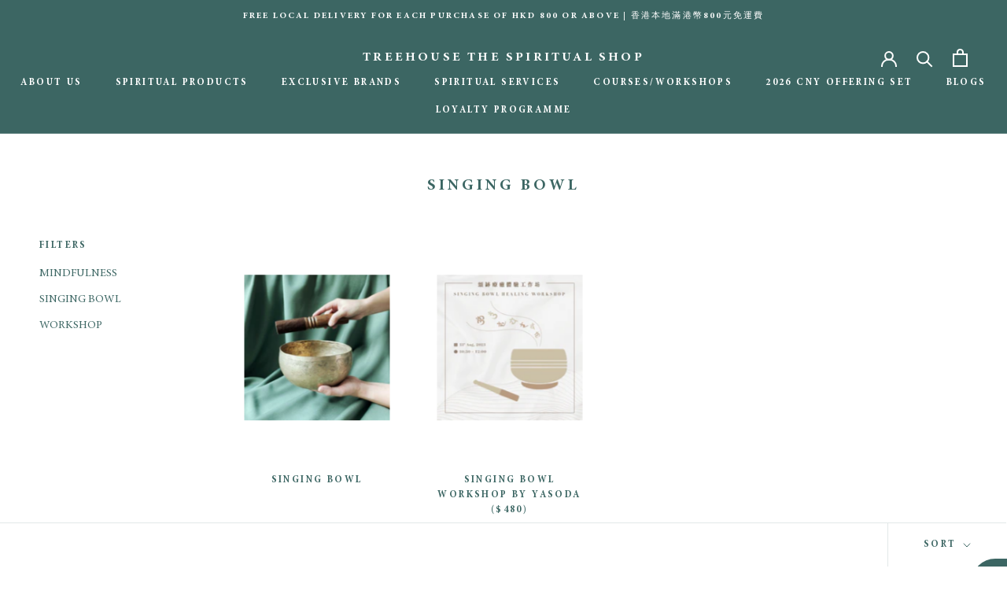

--- FILE ---
content_type: text/html; charset=utf-8
request_url: https://www.treehouse-hk.com/collections/singing-bowl
body_size: 128251
content:
<!doctype html>

<html class="no-js" lang="en">
  <head>
  <script type="application/vnd.locksmith+json" data-locksmith>{"version":"v254","locked":false,"initialized":true,"scope":"collection","access_granted":true,"access_denied":false,"requires_customer":false,"manual_lock":false,"remote_lock":false,"has_timeout":false,"remote_rendered":null,"hide_resource":false,"hide_links_to_resource":false,"transparent":true,"locks":{"all":[],"opened":[]},"keys":[],"keys_signature":"c370d4afbc82a217f79f11319ec4fec2a641267f97c8beaab9171560ee4f0584","state":{"template":"collection","theme":132422303986,"product":null,"collection":"singing-bowl","page":null,"blog":null,"article":null,"app":null},"now":1769448381,"path":"\/collections\/singing-bowl","locale_root_url":"\/","canonical_url":"https:\/\/www.treehouse-hk.com\/collections\/singing-bowl","customer_id":null,"customer_id_signature":"c370d4afbc82a217f79f11319ec4fec2a641267f97c8beaab9171560ee4f0584","cart":null}</script><script data-locksmith>!function(){undefined;!function(){var s=window.Locksmith={},e=document.querySelector('script[type="application/vnd.locksmith+json"]'),n=e&&e.innerHTML;if(s.state={},s.util={},s.loading=!1,n)try{s.state=JSON.parse(n)}catch(d){}if(document.addEventListener&&document.querySelector){var o,i,a,t=[76,79,67,75,83,77,73,84,72,49,49],c=function(){i=t.slice(0)},l="style",r=function(e){e&&27!==e.keyCode&&"click"!==e.type||(document.removeEventListener("keydown",r),document.removeEventListener("click",r),o&&document.body.removeChild(o),o=null)};c(),document.addEventListener("keyup",function(e){if(e.keyCode===i[0]){if(clearTimeout(a),i.shift(),0<i.length)return void(a=setTimeout(c,1e3));c(),r(),(o=document.createElement("div"))[l].width="50%",o[l].maxWidth="1000px",o[l].height="85%",o[l].border="1px rgba(0, 0, 0, 0.2) solid",o[l].background="rgba(255, 255, 255, 0.99)",o[l].borderRadius="4px",o[l].position="fixed",o[l].top="50%",o[l].left="50%",o[l].transform="translateY(-50%) translateX(-50%)",o[l].boxShadow="0 2px 5px rgba(0, 0, 0, 0.3), 0 0 100vh 100vw rgba(0, 0, 0, 0.5)",o[l].zIndex="2147483645";var t=document.createElement("textarea");t.value=JSON.stringify(JSON.parse(n),null,2),t[l].border="none",t[l].display="block",t[l].boxSizing="border-box",t[l].width="100%",t[l].height="100%",t[l].background="transparent",t[l].padding="22px",t[l].fontFamily="monospace",t[l].fontSize="14px",t[l].color="#333",t[l].resize="none",t[l].outline="none",t.readOnly=!0,o.appendChild(t),document.body.appendChild(o),t.addEventListener("click",function(e){e.stopImmediatePropagation()}),t.select(),document.addEventListener("keydown",r),document.addEventListener("click",r)}})}s.isEmbedded=-1!==window.location.search.indexOf("_ab=0&_fd=0&_sc=1"),s.path=s.state.path||window.location.pathname,s.basePath=s.state.locale_root_url.concat("/apps/locksmith").replace(/^\/\//,"/"),s.reloading=!1,s.util.console=window.console||{log:function(){},error:function(){}},s.util.makeUrl=function(e,t){var n,o=s.basePath+e,i=[],a=s.cache();for(n in a)i.push(n+"="+encodeURIComponent(a[n]));for(n in t)i.push(n+"="+encodeURIComponent(t[n]));return s.state.customer_id&&(i.push("customer_id="+encodeURIComponent(s.state.customer_id)),i.push("customer_id_signature="+encodeURIComponent(s.state.customer_id_signature))),o+=(-1===o.indexOf("?")?"?":"&")+i.join("&")},s._initializeCallbacks=[],s.on=function(e,t){if("initialize"!==e)throw'Locksmith.on() currently only supports the "initialize" event';s._initializeCallbacks.push(t)},s.initializeSession=function(e){if(!s.isEmbedded){var t=!1,n=!0,o=!0;(e=e||{}).silent&&(o=n=!(t=!0)),s.ping({silent:t,spinner:n,reload:o,callback:function(){s._initializeCallbacks.forEach(function(e){e()})}})}},s.cache=function(e){var t={};try{var n=function i(e){return(document.cookie.match("(^|; )"+e+"=([^;]*)")||0)[2]};t=JSON.parse(decodeURIComponent(n("locksmith-params")||"{}"))}catch(d){}if(e){for(var o in e)t[o]=e[o];document.cookie="locksmith-params=; expires=Thu, 01 Jan 1970 00:00:00 GMT; path=/",document.cookie="locksmith-params="+encodeURIComponent(JSON.stringify(t))+"; path=/"}return t},s.cache.cart=s.state.cart,s.cache.cartLastSaved=null,s.params=s.cache(),s.util.reload=function(){s.reloading=!0;try{window.location.href=window.location.href.replace(/#.*/,"")}catch(d){s.util.console.error("Preferred reload method failed",d),window.location.reload()}},s.cache.saveCart=function(e){if(!s.cache.cart||s.cache.cart===s.cache.cartLastSaved)return e?e():null;var t=s.cache.cartLastSaved;s.cache.cartLastSaved=s.cache.cart,fetch("/cart/update.js",{method:"POST",headers:{"Content-Type":"application/json",Accept:"application/json"},body:JSON.stringify({attributes:{locksmith:s.cache.cart}})}).then(function(e){if(!e.ok)throw new Error("Cart update failed: "+e.status);return e.json()}).then(function(){e&&e()})["catch"](function(e){if(s.cache.cartLastSaved=t,!s.reloading)throw e})},s.util.spinnerHTML='<style>body{background:#FFF}@keyframes spin{from{transform:rotate(0deg)}to{transform:rotate(360deg)}}#loading{display:flex;width:100%;height:50vh;color:#777;align-items:center;justify-content:center}#loading .spinner{display:block;animation:spin 600ms linear infinite;position:relative;width:50px;height:50px}#loading .spinner-ring{stroke:currentColor;stroke-dasharray:100%;stroke-width:2px;stroke-linecap:round;fill:none}</style><div id="loading"><div class="spinner"><svg width="100%" height="100%"><svg preserveAspectRatio="xMinYMin"><circle class="spinner-ring" cx="50%" cy="50%" r="45%"></circle></svg></svg></div></div>',s.util.clobberBody=function(e){document.body.innerHTML=e},s.util.clobberDocument=function(e){e.responseText&&(e=e.responseText),document.documentElement&&document.removeChild(document.documentElement);var t=document.open("text/html","replace");t.writeln(e),t.close(),setTimeout(function(){var e=t.querySelector("[autofocus]");e&&e.focus()},100)},s.util.serializeForm=function(e){if(e&&"FORM"===e.nodeName){var t,n,o={};for(t=e.elements.length-1;0<=t;t-=1)if(""!==e.elements[t].name)switch(e.elements[t].nodeName){case"INPUT":switch(e.elements[t].type){default:case"text":case"hidden":case"password":case"button":case"reset":case"submit":o[e.elements[t].name]=e.elements[t].value;break;case"checkbox":case"radio":e.elements[t].checked&&(o[e.elements[t].name]=e.elements[t].value);break;case"file":}break;case"TEXTAREA":o[e.elements[t].name]=e.elements[t].value;break;case"SELECT":switch(e.elements[t].type){case"select-one":o[e.elements[t].name]=e.elements[t].value;break;case"select-multiple":for(n=e.elements[t].options.length-1;0<=n;n-=1)e.elements[t].options[n].selected&&(o[e.elements[t].name]=e.elements[t].options[n].value)}break;case"BUTTON":switch(e.elements[t].type){case"reset":case"submit":case"button":o[e.elements[t].name]=e.elements[t].value}}return o}},s.util.on=function(e,a,s,t){t=t||document;var c="locksmith-"+e+a,n=function(e){var t=e.target,n=e.target.parentElement,o=t&&t.className&&(t.className.baseVal||t.className)||"",i=n&&n.className&&(n.className.baseVal||n.className)||"";("string"==typeof o&&-1!==o.split(/\s+/).indexOf(a)||"string"==typeof i&&-1!==i.split(/\s+/).indexOf(a))&&!e[c]&&(e[c]=!0,s(e))};t.attachEvent?t.attachEvent(e,n):t.addEventListener(e,n,!1)},s.util.enableActions=function(e){s.util.on("click","locksmith-action",function(e){e.preventDefault();var t=e.target;t.dataset.confirmWith&&!confirm(t.dataset.confirmWith)||(t.disabled=!0,t.innerText=t.dataset.disableWith,s.post("/action",t.dataset.locksmithParams,{spinner:!1,type:"text",success:function(e){(e=JSON.parse(e.responseText)).message&&alert(e.message),s.util.reload()}}))},e)},s.util.inject=function(e,t){var n=["data","locksmith","append"];if(-1!==t.indexOf(n.join("-"))){var o=document.createElement("div");o.innerHTML=t,e.appendChild(o)}else e.innerHTML=t;var i,a,s=e.querySelectorAll("script");for(a=0;a<s.length;++a){i=s[a];var c=document.createElement("script");if(i.type&&(c.type=i.type),i.src)c.src=i.src;else{var l=document.createTextNode(i.innerHTML);c.appendChild(l)}e.appendChild(c)}var r=e.querySelector("[autofocus]");r&&r.focus()},s.post=function(e,t,n){!1!==(n=n||{}).spinner&&s.util.clobberBody(s.util.spinnerHTML);var o={};n.container===document?(o.layout=1,n.success=function(e){s.util.clobberDocument(e)}):n.container&&(o.layout=0,n.success=function(e){var t=document.getElementById(n.container);s.util.inject(t,e),t.id===t.firstChild.id&&t.parentElement.replaceChild(t.firstChild,t)}),n.form_type&&(t.form_type=n.form_type),n.include_layout_classes!==undefined&&(t.include_layout_classes=n.include_layout_classes),n.lock_id!==undefined&&(t.lock_id=n.lock_id),s.loading=!0;var i=s.util.makeUrl(e,o),a="json"===n.type||"text"===n.type;fetch(i,{method:"POST",headers:{"Content-Type":"application/json",Accept:a?"application/json":"text/html"},body:JSON.stringify(t)}).then(function(e){if(!e.ok)throw new Error("Request failed: "+e.status);return e.text()}).then(function(e){var t=n.success||s.util.clobberDocument;t(a?{responseText:e}:e)})["catch"](function(e){if(!s.reloading)if("dashboard.weglot.com"!==window.location.host){if(!n.silent)throw alert("Something went wrong! Please refresh and try again."),e;console.error(e)}else console.error(e)})["finally"](function(){s.loading=!1})},s.postResource=function(e,t){e.path=s.path,e.search=window.location.search,e.state=s.state,e.passcode&&(e.passcode=e.passcode.trim()),e.email&&(e.email=e.email.trim()),e.state.cart=s.cache.cart,e.locksmith_json=s.jsonTag,e.locksmith_json_signature=s.jsonTagSignature,s.post("/resource",e,t)},s.ping=function(e){if(!s.isEmbedded){e=e||{};s.post("/ping",{path:s.path,search:window.location.search,state:s.state},{spinner:!!e.spinner,silent:"undefined"==typeof e.silent||e.silent,type:"text",success:function(e){e&&e.responseText?(e=JSON.parse(e.responseText)).messages&&0<e.messages.length&&s.showMessages(e.messages):console.error("[Locksmith] Invalid result in ping callback:",e)}})}},s.timeoutMonitor=function(){var e=s.cache.cart;s.ping({callback:function(){e!==s.cache.cart||setTimeout(function(){s.timeoutMonitor()},6e4)}})},s.showMessages=function(e){var t=document.createElement("div");t.style.position="fixed",t.style.left=0,t.style.right=0,t.style.bottom="-50px",t.style.opacity=0,t.style.background="#191919",t.style.color="#ddd",t.style.transition="bottom 0.2s, opacity 0.2s",t.style.zIndex=999999,t.innerHTML="        <style>          .locksmith-ab .locksmith-b { display: none; }          .locksmith-ab.toggled .locksmith-b { display: flex; }          .locksmith-ab.toggled .locksmith-a { display: none; }          .locksmith-flex { display: flex; flex-wrap: wrap; justify-content: space-between; align-items: center; padding: 10px 20px; }          .locksmith-message + .locksmith-message { border-top: 1px #555 solid; }          .locksmith-message a { color: inherit; font-weight: bold; }          .locksmith-message a:hover { color: inherit; opacity: 0.8; }          a.locksmith-ab-toggle { font-weight: inherit; text-decoration: underline; }          .locksmith-text { flex-grow: 1; }          .locksmith-cta { flex-grow: 0; text-align: right; }          .locksmith-cta button { transform: scale(0.8); transform-origin: left; }          .locksmith-cta > * { display: block; }          .locksmith-cta > * + * { margin-top: 10px; }          .locksmith-message a.locksmith-close { flex-grow: 0; text-decoration: none; margin-left: 15px; font-size: 30px; font-family: monospace; display: block; padding: 2px 10px; }                    @media screen and (max-width: 600px) {            .locksmith-wide-only { display: none !important; }            .locksmith-flex { padding: 0 15px; }            .locksmith-flex > * { margin-top: 5px; margin-bottom: 5px; }            .locksmith-cta { text-align: left; }          }                    @media screen and (min-width: 601px) {            .locksmith-narrow-only { display: none !important; }          }        </style>      "+e.map(function(e){return'<div class="locksmith-message">'+e+"</div>"}).join(""),document.body.appendChild(t),document.body.style.position="relative",document.body.parentElement.style.paddingBottom=t.offsetHeight+"px",setTimeout(function(){t.style.bottom=0,t.style.opacity=1},50),s.util.on("click","locksmith-ab-toggle",function(e){e.preventDefault();for(var t=e.target.parentElement;-1===t.className.split(" ").indexOf("locksmith-ab");)t=t.parentElement;-1!==t.className.split(" ").indexOf("toggled")?t.className=t.className.replace("toggled",""):t.className=t.className+" toggled"}),s.util.enableActions(t)}}()}();</script>
      <script data-locksmith>Locksmith.cache.cart=null</script>

  <script data-locksmith>Locksmith.jsonTag="{\"version\":\"v254\",\"locked\":false,\"initialized\":true,\"scope\":\"collection\",\"access_granted\":true,\"access_denied\":false,\"requires_customer\":false,\"manual_lock\":false,\"remote_lock\":false,\"has_timeout\":false,\"remote_rendered\":null,\"hide_resource\":false,\"hide_links_to_resource\":false,\"transparent\":true,\"locks\":{\"all\":[],\"opened\":[]},\"keys\":[],\"keys_signature\":\"c370d4afbc82a217f79f11319ec4fec2a641267f97c8beaab9171560ee4f0584\",\"state\":{\"template\":\"collection\",\"theme\":132422303986,\"product\":null,\"collection\":\"singing-bowl\",\"page\":null,\"blog\":null,\"article\":null,\"app\":null},\"now\":1769448381,\"path\":\"\\\/collections\\\/singing-bowl\",\"locale_root_url\":\"\\\/\",\"canonical_url\":\"https:\\\/\\\/www.treehouse-hk.com\\\/collections\\\/singing-bowl\",\"customer_id\":null,\"customer_id_signature\":\"c370d4afbc82a217f79f11319ec4fec2a641267f97c8beaab9171560ee4f0584\",\"cart\":null}";Locksmith.jsonTagSignature="821c1f061e70b79cb101224c01dbbbe780abc3accd881d68fe4a28e0872f87e3"</script>
  <meta name="google-site-verification" content="8v6yY-fmh7xzBDGk2LOtAlrCTOLYTmXUU9BvvWDtoIY" />
    <!-- Global site tag (gtag.js) - Google Analytics -->
<script async src="https://www.googletagmanager.com/gtag/js?id=G-N1WJ7EE81Q"></script>
<script>
  window.dataLayer = window.dataLayer || [];
  function gtag(){dataLayer.push(arguments);}
  gtag('js', new Date());

  gtag('config', 'G-N1WJ7EE81Q');
</script>
<!-- Stock Alerts is generated by Ordersify -->
<style type="text/css">
  
</style>
<style type="text/css">
    .osf_sr_content{padding:5px 15px;border:1px solid;border-radius: 4px}
</style>
<script type="text/javascript">
  window.ORDERSIFY_BIS = window.ORDERSIFY_BIS || {};
  window.ORDERSIFY_BIS.template = "collection";
  window.ORDERSIFY_BIS.language = "en";
  window.ORDERSIFY_BIS.primary_language = "en";
  window.ORDERSIFY_BIS.variant_inventory = [];
  window.ORDERSIFY_BIS.product_collections = [];
  
  
  window.ORDERSIFY_BIS.shop = "www-treehouse-hk-com.myshopify.com";
  window.ORDERSIFY_BIS.variant_inventory = [];
  
  
  window.ORDERSIFY_BIS.popupSetting = {
    "is_optin_enable": false,
    "is_preorder": false,
    "is_brand_mark": false,
    "font_family": "Bitter",
    "is_multiple_language": true,
    "font_size": 14,
    "popup_border_radius": 23,
    "popup_heading_color": "#3C6663",
    "popup_text_color": "#3C6663",
    "is_message_enable": true,
    "is_sms_enable": false,
    "is_accepts_marketing_enable": false,
    "field_border_radius": 10,
    "popup_button_color": "#ffffff",
    "popup_button_bg_color": "#3c6663",
    "is_float_button": true,
    "is_inline_form": false,
    "inline_form_selector": null,
    "inline_form_position": null,
    "float_button_position": "right",
    "float_button_top": 39,
    "float_button_color": "#ffffff",
    "float_button_bg_color": "#3c6663",
    "is_inline_button": false,
    "inline_button_color": "#ffffff",
    "inline_button_bg_color": "#212b36",
    "is_push_notification_enable": false,
    "is_overlay_close": false,
    "ignore_collection_ids": "",
    "ignore_product_tags": "",
    "ignore_product_ids": "",
    "is_auto_translation": false,
    "selector": null,
    "selector_position": "right",
    "is_ga": true,
    "is_fp": true,
    "is_fb_checkbox": false,
    "fb_page_id": null,
    "is_pushowl": false
};
  window.ORDERSIFY_BIS.product = null;
  window.ORDERSIFY_BIS.currentVariant = null;
  window.ORDERSIFY_BIS.stockRemainingSetting = {
    "status": false,
    "selector": "#osf_stock_remaining",
    "selector_position": "inside",
    "font_family": "Bitter",
    "font_size": 13,
    "content": "Low stock! Only {{ quantity }} items left!",
    "display_quantity": 3,
    "is_multiple_language": true,
    "ignore_collection_ids": "",
    "ignore_product_tags": "",
    "ignore_product_ids": ""
};
  
    window.ORDERSIFY_BIS.translations = {
    "en": {
        "subject": "Your product just came back in stock",
        "buy_button": "Buy it now",
        "popup_note": "We respect your privacy and don't share your email with anybody.",
        "visit_store": "Visit our store",
        "please_agree": "Please confirm our terms",
        "success_text": "You subscribed notification successfully",
        "email_content": "Hi there,\nWe wanted to let you know that your product just came back in stock. Because you asked, we made sure that you're the first to know, but we can't guarantee your item will stay available for long. Hit the link below to get your gear before its gone!",
        "invalid_email": "Your email is invalid",
        "optin_message": "I agree with Terms of Service and Privacy Policy",
        "popup_heading": "Notify me when available",
        "required_email": "Your email is required",
        "invalid_message": "Your message must be less then 255 characters",
        "unsubscribe_link": "Unsubscribe",
        "float_button_text": "Notify when available",
        "low_stock_content": "Low stock! Only {{ quantity }} items left!",
        "popup_button_text": "Notify me",
        "popup_description": "We will send you a notification as soon as this product is available again.",
        "inline_button_text": "Notify when available",
        "unsubscribe_message": "Don't want to receive cart reminders from us?",
        "field_email_placeholder": "eg. username@example.com",
        "field_message_placeholder": "Tell something about your requirements to shop",
        "push_notification_message": "Receive push notifications"
    },
    "zh-TW": {
        "subject": "\u60a8\u7684\u7522\u54c1\u525b\u525b\u88dc\u8ca8",
        "buy_button": "\u7acb\u5373\u8cfc\u8cb7",
        "popup_note": "\u6211\u5011\u5c0a\u91cd\u60a8\u7684\u96b1\u79c1\uff0c\u60a8\u7684\u96fb\u5b50\u90f5\u4ef6\u5c07\u6703\u4fdd\u5bc6\u53ca\u4e0d\u6703\u8207\u4efb\u4f55\u4eba\u5206\u4eab\u3002",
        "visit_store": "\u53c3\u89c0\u6211\u5011\u7684\u5546\u5e97",
        "please_agree": "\u8acb\u78ba\u8a8d\u6211\u5011\u7684\u689d\u6b3e",
        "success_text": "\u60a8\u5df2\u6210\u529f\u8a02\u95b1\u901a\u77e5",
        "email_content": "\u55e8\uff0c\n\u6211\u5011\u60f3\u8b93\u60a8\u77e5\u9053\u60a8\u7684\u7522\u54c1\u525b\u525b\u88dc\u8ca8\u3002\u7531\u65bc\u60a8\u7684\u8a62\u554f\uff0c\u6211\u5011\u78ba\u4fdd\u60a8\u662f\u7b2c\u4e00\u500b\u77e5\u9053\u9019\u6d88\u606f\u7684\uff0c\u4f46\u6211\u5011\u4e0d\u80fd\u4fdd\u8b49\u60a8\u7684\u5546\u54c1\u4e00\u76f4\u4fdd\u6709\u5b58\u8ca8\uff0c\u7562\u7adf\u92b7\u552e\u53cd\u61c9\u5f88\u71b1\u70c8\u3002\u8acb\u9ede\u64ca\u4e0b\u9762\u7684\u93c8\u63a5\u4ee5\u76e1\u5feb\u8cfc\u8cb7\u8ca8\u54c1\uff0c\u78ba\u4fdd\u5fc3\u982d\u597d\uff01",
        "invalid_email": "\u60a8\u7684\u96fb\u5b50\u90f5\u4ef6\u7121\u6548",
        "optin_message": "\u6211\u540c\u610f\u670d\u52d9\u689d\u6b3e\u548c\u96b1\u79c1\u653f\u7b56",
        "popup_heading": "\u88dc\u8ca8\u6642\u901a\u77e5\u6211",
        "required_email": "\u60a8\u7684\u96fb\u5b50\u90f5\u4ef6\u662f\u5fc5\u9700\u7684",
        "invalid_message": "\u60a8\u7684\u6d88\u606f\u5fc5\u9808\u5c11\u65bc255\u500b\u5b57\u7b26",
        "unsubscribe_link": "\u53d6\u6d88\u8a02\u95b1",
        "float_button_text": "\u88dc\u8ca8\u6642\u901a\u77e5",
        "low_stock_content": "\u53ea\u5269\u5c11\u91cf\uff01 \u50c5\u5269 {{ quantity }} \u500b\u5b58\u8ca8\uff01",
        "popup_button_text": "\u901a\u77e5\u6211",
        "popup_description": "\u4e00\u65e6\u8a72\u7522\u54c1\u518d\u6b21\u88dc\u8ca8\uff0c\u6211\u5011\u5c07\u5411\u60a8\u767c\u9001\u901a\u77e5\u3002",
        "inline_button_text": "\u88dc\u8ca8\u6642\u901a\u77e5",
        "unsubscribe_message": "\u4e0d\u60f3\u6536\u5230\u6211\u5011\u7684\u8cfc\u7269\u8eca\u63d0\u9192\uff1f",
        "field_email_placeholder": "\u793a\u7bc4\uff1ausername@example.com",
        "field_message_placeholder": "\u60a8\u6709\u95dc\u8ca8\u54c1\u7684\u8981\u6c42",
        "push_notification_message": "\u63a5\u6536\u63a8\u9001\u901a\u77e5"
    }
};
  
</script>

<!-- End of Stock Alerts is generated by Ordersify -->
    <meta charset="utf-8"> 
    <meta http-equiv="X-UA-Compatible" content="IE=edge,chrome=1">
    <meta name="viewport" content="width=device-width, initial-scale=1.0, height=device-height, minimum-scale=1.0, maximum-scale=1.0">
    <meta name="theme-color" content="">

    <title class="notranslate">
      Singing Bowl &ndash; TREEHOUSE THE SPIRITUAL SHOP
    </title><link rel="canonical" href="https://www.treehouse-hk.com/collections/singing-bowl"><link rel="shortcut icon" href="//www.treehouse-hk.com/cdn/shop/files/WebsiteLogo_96x.png?v=1628001862" type="image/png"><meta property="og:type" content="website">
<meta property="og:title" content="Singing Bowl">
<meta property="og:image" content="http://www.treehouse-hk.com/cdn/shop/products/WhatsAppImage2021-09-23at7.16.44PM_1.jpg?v=1632468842">
<meta property="og:image:secure_url" content="https://www.treehouse-hk.com/cdn/shop/products/WhatsAppImage2021-09-23at7.16.44PM_1.jpg?v=1632468842">
<meta property="og:image:width" content="1200">
  <meta property="og:image:height" content="1201"><meta property="og:url" content="https://www.treehouse-hk.com/collections/singing-bowl">
<meta property="og:site_name" content="TREEHOUSE THE SPIRITUAL SHOP"><meta name="twitter:card" content="summary"><meta name="twitter:title" content="Singing Bowl">
<meta name="twitter:description" content="">
<meta name="twitter:image" content="https://www.treehouse-hk.com/cdn/shop/products/WhatsAppImage2021-09-23at7.16.44PM_1_600x600_crop_center.jpg?v=1632468842">

    <style>
  @font-face {
  font-family: Jost;
  font-weight: 400;
  font-style: normal;
  font-display: fallback;
  src: url("//www.treehouse-hk.com/cdn/fonts/jost/jost_n4.d47a1b6347ce4a4c9f437608011273009d91f2b7.woff2") format("woff2"),
       url("//www.treehouse-hk.com/cdn/fonts/jost/jost_n4.791c46290e672b3f85c3d1c651ef2efa3819eadd.woff") format("woff");
}

  @font-face {
  font-family: Jost;
  font-weight: 400;
  font-style: normal;
  font-display: fallback;
  src: url("//www.treehouse-hk.com/cdn/fonts/jost/jost_n4.d47a1b6347ce4a4c9f437608011273009d91f2b7.woff2") format("woff2"),
       url("//www.treehouse-hk.com/cdn/fonts/jost/jost_n4.791c46290e672b3f85c3d1c651ef2efa3819eadd.woff") format("woff");
}


  @font-face {
  font-family: Jost;
  font-weight: 700;
  font-style: normal;
  font-display: fallback;
  src: url("//www.treehouse-hk.com/cdn/fonts/jost/jost_n7.921dc18c13fa0b0c94c5e2517ffe06139c3615a3.woff2") format("woff2"),
       url("//www.treehouse-hk.com/cdn/fonts/jost/jost_n7.cbfc16c98c1e195f46c536e775e4e959c5f2f22b.woff") format("woff");
}

  @font-face {
  font-family: Jost;
  font-weight: 400;
  font-style: italic;
  font-display: fallback;
  src: url("//www.treehouse-hk.com/cdn/fonts/jost/jost_i4.b690098389649750ada222b9763d55796c5283a5.woff2") format("woff2"),
       url("//www.treehouse-hk.com/cdn/fonts/jost/jost_i4.fd766415a47e50b9e391ae7ec04e2ae25e7e28b0.woff") format("woff");
}

  @font-face {
  font-family: Jost;
  font-weight: 700;
  font-style: italic;
  font-display: fallback;
  src: url("//www.treehouse-hk.com/cdn/fonts/jost/jost_i7.d8201b854e41e19d7ed9b1a31fe4fe71deea6d3f.woff2") format("woff2"),
       url("//www.treehouse-hk.com/cdn/fonts/jost/jost_i7.eae515c34e26b6c853efddc3fc0c552e0de63757.woff") format("woff");
}


  :root {
    --heading-font-family : MinionPro-Bold;
    --heading-font-weight : 400;
    --heading-font-style  : normal;

    --text-font-family : MinionPro-Regular;
    --text-font-weight : 400;
    --text-font-style  : normal;

    --base-text-font-size   : 14px;
    --default-text-font-size: 14px;--background          : #ffffff;
    --background-rgb      : 255, 255, 255;
    --light-background    : #ffffff;
    --light-background-rgb: 255, 255, 255;
    --heading-color       : #3c6663;
    --text-color          : #3c6663;
    --text-color-rgb      : 60, 102, 99;
    --text-color-light    : #3c6663;
    --text-color-light-rgb: 60, 102, 99;
    --link-color          : #799390;
    --link-color-rgb      : 121, 147, 144;
    --border-color        : #e2e8e8;
    --border-color-rgb    : 226, 232, 232;

    --button-background    : #799390;
    --button-background-rgb: 121, 147, 144;
    --button-text-color    : #ffffff;

    --header-background       : #3c6663;
    --header-heading-color    : #ffffff;
    --header-light-text-color : #ffffff;
    --header-border-color     : #597d7a;

    --footer-background    : #3c6663;
    --footer-text-color    : #f2f1f0;
    --footer-heading-color : #f2f1f0;
    --footer-border-color  : #577b78;

    --navigation-background      : #799390;
    --navigation-background-rgb  : 121, 147, 144;
    --navigation-text-color      : #ffffff;
    --navigation-text-color-light: rgba(255, 255, 255, 0.5);
    --navigation-border-color    : rgba(255, 255, 255, 0.25);

    --newsletter-popup-background     : #799390;
    --newsletter-popup-text-color     : #ffffff;
    --newsletter-popup-text-color-rgb : 255, 255, 255;

    --secondary-elements-background       : #f1ece6;
    --secondary-elements-background-rgb   : 241, 236, 230;
    --secondary-elements-text-color       : #3c6663;
    --secondary-elements-text-color-light : rgba(60, 102, 99, 0.5);
    --secondary-elements-border-color     : rgba(60, 102, 99, 0.25);

    --product-sale-price-color    : #7c7970;
    --product-sale-price-color-rgb: 124, 121, 112;

    /* Shopify related variables */
    --payment-terms-background-color: #ffffff;

    /* Products */

    --horizontal-spacing-four-products-per-row: 60px;
        --horizontal-spacing-two-products-per-row : 60px;

    --vertical-spacing-four-products-per-row: 60px;
        --vertical-spacing-two-products-per-row : 75px;

    /* Animation */
    --drawer-transition-timing: cubic-bezier(0.645, 0.045, 0.355, 1);
    --header-base-height: 80px; /* We set a default for browsers that do not support CSS variables */

    /* Cursors */
    --cursor-zoom-in-svg    : url(//www.treehouse-hk.com/cdn/shop/t/7/assets/cursor-zoom-in.svg?v=76041080529213266271733558817);
    --cursor-zoom-in-2x-svg : url(//www.treehouse-hk.com/cdn/shop/t/7/assets/cursor-zoom-in-2x.svg?v=128942490240051221791733558817);
  }
</style>

<script>
  // IE11 does not have support for CSS variables, so we have to polyfill them
  if (!(((window || {}).CSS || {}).supports && window.CSS.supports('(--a: 0)'))) {
    const script = document.createElement('script');
    script.type = 'text/javascript';
    script.src = 'https://cdn.jsdelivr.net/npm/css-vars-ponyfill@2';
    script.onload = function() {
      cssVars({});
    };

    document.getElementsByTagName('head')[0].appendChild(script);
  }
</script>

    <script>window.performance && window.performance.mark && window.performance.mark('shopify.content_for_header.start');</script><meta name="facebook-domain-verification" content="d1x8pyhb28tjwnbyg6jjeobefgy03n">
<meta name="facebook-domain-verification" content="0otieringxckuu0abhslg5wklny1fa">
<meta id="shopify-digital-wallet" name="shopify-digital-wallet" content="/58789003433/digital_wallets/dialog">
<meta name="shopify-checkout-api-token" content="214c75d49eb0f629e7dcb21de73fd776">
<link rel="alternate" type="application/atom+xml" title="Feed" href="/collections/singing-bowl.atom" />
<link rel="alternate" hreflang="x-default" href="https://www.treehouse-hk.com/collections/singing-bowl">
<link rel="alternate" hreflang="en" href="https://www.treehouse-hk.com/collections/singing-bowl">
<link rel="alternate" hreflang="en-TW" href="https://www.treehouse-hk.com/en-tw/collections/singing-bowl">
<link rel="alternate" type="application/json+oembed" href="https://www.treehouse-hk.com/collections/singing-bowl.oembed">
<script async="async" src="/checkouts/internal/preloads.js?locale=en-HK"></script>
<script id="apple-pay-shop-capabilities" type="application/json">{"shopId":58789003433,"countryCode":"HK","currencyCode":"HKD","merchantCapabilities":["supports3DS"],"merchantId":"gid:\/\/shopify\/Shop\/58789003433","merchantName":"TREEHOUSE THE SPIRITUAL SHOP","requiredBillingContactFields":["postalAddress","email","phone"],"requiredShippingContactFields":["postalAddress","email","phone"],"shippingType":"shipping","supportedNetworks":["visa","masterCard"],"total":{"type":"pending","label":"TREEHOUSE THE SPIRITUAL SHOP","amount":"1.00"},"shopifyPaymentsEnabled":true,"supportsSubscriptions":true}</script>
<script id="shopify-features" type="application/json">{"accessToken":"214c75d49eb0f629e7dcb21de73fd776","betas":["rich-media-storefront-analytics"],"domain":"www.treehouse-hk.com","predictiveSearch":true,"shopId":58789003433,"locale":"en"}</script>
<script>var Shopify = Shopify || {};
Shopify.shop = "www-treehouse-hk-com.myshopify.com";
Shopify.locale = "en";
Shopify.currency = {"active":"HKD","rate":"1.0"};
Shopify.country = "HK";
Shopify.theme = {"name":"Prestige (with PageFly homepage)","id":132422303986,"schema_name":"Prestige","schema_version":"4.14.5","theme_store_id":855,"role":"main"};
Shopify.theme.handle = "null";
Shopify.theme.style = {"id":null,"handle":null};
Shopify.cdnHost = "www.treehouse-hk.com/cdn";
Shopify.routes = Shopify.routes || {};
Shopify.routes.root = "/";</script>
<script type="module">!function(o){(o.Shopify=o.Shopify||{}).modules=!0}(window);</script>
<script>!function(o){function n(){var o=[];function n(){o.push(Array.prototype.slice.apply(arguments))}return n.q=o,n}var t=o.Shopify=o.Shopify||{};t.loadFeatures=n(),t.autoloadFeatures=n()}(window);</script>
<script id="shop-js-analytics" type="application/json">{"pageType":"collection"}</script>
<script defer="defer" async type="module" src="//www.treehouse-hk.com/cdn/shopifycloud/shop-js/modules/v2/client.init-shop-cart-sync_BT-GjEfc.en.esm.js"></script>
<script defer="defer" async type="module" src="//www.treehouse-hk.com/cdn/shopifycloud/shop-js/modules/v2/chunk.common_D58fp_Oc.esm.js"></script>
<script defer="defer" async type="module" src="//www.treehouse-hk.com/cdn/shopifycloud/shop-js/modules/v2/chunk.modal_xMitdFEc.esm.js"></script>
<script type="module">
  await import("//www.treehouse-hk.com/cdn/shopifycloud/shop-js/modules/v2/client.init-shop-cart-sync_BT-GjEfc.en.esm.js");
await import("//www.treehouse-hk.com/cdn/shopifycloud/shop-js/modules/v2/chunk.common_D58fp_Oc.esm.js");
await import("//www.treehouse-hk.com/cdn/shopifycloud/shop-js/modules/v2/chunk.modal_xMitdFEc.esm.js");

  window.Shopify.SignInWithShop?.initShopCartSync?.({"fedCMEnabled":true,"windoidEnabled":true});

</script>
<script>(function() {
  var isLoaded = false;
  function asyncLoad() {
    if (isLoaded) return;
    isLoaded = true;
    var urls = ["\/\/cdn.shopify.com\/proxy\/2e6515ffccc732cbcb96f1ccb7cb1858c182deb996bf99a6587922189cbac547\/www-treehouse-hk-com.bookthatapp.com\/javascripts\/bta-installed.js?shop=www-treehouse-hk-com.myshopify.com\u0026sp-cache-control=cHVibGljLCBtYXgtYWdlPTkwMA","https:\/\/cdn.one.store\/javascript\/dist\/1.0\/jcr-widget.js?account_id=shopify:www-treehouse-hk-com.myshopify.com\u0026shop=www-treehouse-hk-com.myshopify.com","https:\/\/platform-api.sharethis.com\/js\/sharethis.js?shop=www-treehouse-hk-com.myshopify.com#property=621f4fe9c2df6e001a39a323\u0026product=inline-share-buttons\u0026ver=1651807526","https:\/\/cdn.chaty.app\/pixel.js?id=najrvcpd1e\u0026shop=www-treehouse-hk-com.myshopify.com","https:\/\/cdn.shopify.com\/s\/files\/1\/0587\/8900\/3433\/t\/7\/assets\/globo.options.init.js?v=1651053240\u0026shop=www-treehouse-hk-com.myshopify.com"];
    for (var i = 0; i < urls.length; i++) {
      var s = document.createElement('script');
      s.type = 'text/javascript';
      s.async = true;
      s.src = urls[i];
      var x = document.getElementsByTagName('script')[0];
      x.parentNode.insertBefore(s, x);
    }
  };
  if(window.attachEvent) {
    window.attachEvent('onload', asyncLoad);
  } else {
    window.addEventListener('load', asyncLoad, false);
  }
})();</script>
<script id="__st">var __st={"a":58789003433,"offset":28800,"reqid":"096a0748-da2a-40d0-8117-282d61f90760-1769448381","pageurl":"www.treehouse-hk.com\/collections\/singing-bowl","u":"749bf39b7900","p":"collection","rtyp":"collection","rid":413184884978};</script>
<script>window.ShopifyPaypalV4VisibilityTracking = true;</script>
<script id="captcha-bootstrap">!function(){'use strict';const t='contact',e='account',n='new_comment',o=[[t,t],['blogs',n],['comments',n],[t,'customer']],c=[[e,'customer_login'],[e,'guest_login'],[e,'recover_customer_password'],[e,'create_customer']],r=t=>t.map((([t,e])=>`form[action*='/${t}']:not([data-nocaptcha='true']) input[name='form_type'][value='${e}']`)).join(','),a=t=>()=>t?[...document.querySelectorAll(t)].map((t=>t.form)):[];function s(){const t=[...o],e=r(t);return a(e)}const i='password',u='form_key',d=['recaptcha-v3-token','g-recaptcha-response','h-captcha-response',i],f=()=>{try{return window.sessionStorage}catch{return}},m='__shopify_v',_=t=>t.elements[u];function p(t,e,n=!1){try{const o=window.sessionStorage,c=JSON.parse(o.getItem(e)),{data:r}=function(t){const{data:e,action:n}=t;return t[m]||n?{data:e,action:n}:{data:t,action:n}}(c);for(const[e,n]of Object.entries(r))t.elements[e]&&(t.elements[e].value=n);n&&o.removeItem(e)}catch(o){console.error('form repopulation failed',{error:o})}}const l='form_type',E='cptcha';function T(t){t.dataset[E]=!0}const w=window,h=w.document,L='Shopify',v='ce_forms',y='captcha';let A=!1;((t,e)=>{const n=(g='f06e6c50-85a8-45c8-87d0-21a2b65856fe',I='https://cdn.shopify.com/shopifycloud/storefront-forms-hcaptcha/ce_storefront_forms_captcha_hcaptcha.v1.5.2.iife.js',D={infoText:'Protected by hCaptcha',privacyText:'Privacy',termsText:'Terms'},(t,e,n)=>{const o=w[L][v],c=o.bindForm;if(c)return c(t,g,e,D).then(n);var r;o.q.push([[t,g,e,D],n]),r=I,A||(h.body.append(Object.assign(h.createElement('script'),{id:'captcha-provider',async:!0,src:r})),A=!0)});var g,I,D;w[L]=w[L]||{},w[L][v]=w[L][v]||{},w[L][v].q=[],w[L][y]=w[L][y]||{},w[L][y].protect=function(t,e){n(t,void 0,e),T(t)},Object.freeze(w[L][y]),function(t,e,n,w,h,L){const[v,y,A,g]=function(t,e,n){const i=e?o:[],u=t?c:[],d=[...i,...u],f=r(d),m=r(i),_=r(d.filter((([t,e])=>n.includes(e))));return[a(f),a(m),a(_),s()]}(w,h,L),I=t=>{const e=t.target;return e instanceof HTMLFormElement?e:e&&e.form},D=t=>v().includes(t);t.addEventListener('submit',(t=>{const e=I(t);if(!e)return;const n=D(e)&&!e.dataset.hcaptchaBound&&!e.dataset.recaptchaBound,o=_(e),c=g().includes(e)&&(!o||!o.value);(n||c)&&t.preventDefault(),c&&!n&&(function(t){try{if(!f())return;!function(t){const e=f();if(!e)return;const n=_(t);if(!n)return;const o=n.value;o&&e.removeItem(o)}(t);const e=Array.from(Array(32),(()=>Math.random().toString(36)[2])).join('');!function(t,e){_(t)||t.append(Object.assign(document.createElement('input'),{type:'hidden',name:u})),t.elements[u].value=e}(t,e),function(t,e){const n=f();if(!n)return;const o=[...t.querySelectorAll(`input[type='${i}']`)].map((({name:t})=>t)),c=[...d,...o],r={};for(const[a,s]of new FormData(t).entries())c.includes(a)||(r[a]=s);n.setItem(e,JSON.stringify({[m]:1,action:t.action,data:r}))}(t,e)}catch(e){console.error('failed to persist form',e)}}(e),e.submit())}));const S=(t,e)=>{t&&!t.dataset[E]&&(n(t,e.some((e=>e===t))),T(t))};for(const o of['focusin','change'])t.addEventListener(o,(t=>{const e=I(t);D(e)&&S(e,y())}));const B=e.get('form_key'),M=e.get(l),P=B&&M;t.addEventListener('DOMContentLoaded',(()=>{const t=y();if(P)for(const e of t)e.elements[l].value===M&&p(e,B);[...new Set([...A(),...v().filter((t=>'true'===t.dataset.shopifyCaptcha))])].forEach((e=>S(e,t)))}))}(h,new URLSearchParams(w.location.search),n,t,e,['guest_login'])})(!1,!0)}();</script>
<script integrity="sha256-4kQ18oKyAcykRKYeNunJcIwy7WH5gtpwJnB7kiuLZ1E=" data-source-attribution="shopify.loadfeatures" defer="defer" src="//www.treehouse-hk.com/cdn/shopifycloud/storefront/assets/storefront/load_feature-a0a9edcb.js" crossorigin="anonymous"></script>
<script data-source-attribution="shopify.dynamic_checkout.dynamic.init">var Shopify=Shopify||{};Shopify.PaymentButton=Shopify.PaymentButton||{isStorefrontPortableWallets:!0,init:function(){window.Shopify.PaymentButton.init=function(){};var t=document.createElement("script");t.src="https://www.treehouse-hk.com/cdn/shopifycloud/portable-wallets/latest/portable-wallets.en.js",t.type="module",document.head.appendChild(t)}};
</script>
<script data-source-attribution="shopify.dynamic_checkout.buyer_consent">
  function portableWalletsHideBuyerConsent(e){var t=document.getElementById("shopify-buyer-consent"),n=document.getElementById("shopify-subscription-policy-button");t&&n&&(t.classList.add("hidden"),t.setAttribute("aria-hidden","true"),n.removeEventListener("click",e))}function portableWalletsShowBuyerConsent(e){var t=document.getElementById("shopify-buyer-consent"),n=document.getElementById("shopify-subscription-policy-button");t&&n&&(t.classList.remove("hidden"),t.removeAttribute("aria-hidden"),n.addEventListener("click",e))}window.Shopify?.PaymentButton&&(window.Shopify.PaymentButton.hideBuyerConsent=portableWalletsHideBuyerConsent,window.Shopify.PaymentButton.showBuyerConsent=portableWalletsShowBuyerConsent);
</script>
<script data-source-attribution="shopify.dynamic_checkout.cart.bootstrap">document.addEventListener("DOMContentLoaded",(function(){function t(){return document.querySelector("shopify-accelerated-checkout-cart, shopify-accelerated-checkout")}if(t())Shopify.PaymentButton.init();else{new MutationObserver((function(e,n){t()&&(Shopify.PaymentButton.init(),n.disconnect())})).observe(document.body,{childList:!0,subtree:!0})}}));
</script>
<link id="shopify-accelerated-checkout-styles" rel="stylesheet" media="screen" href="https://www.treehouse-hk.com/cdn/shopifycloud/portable-wallets/latest/accelerated-checkout-backwards-compat.css" crossorigin="anonymous">
<style id="shopify-accelerated-checkout-cart">
        #shopify-buyer-consent {
  margin-top: 1em;
  display: inline-block;
  width: 100%;
}

#shopify-buyer-consent.hidden {
  display: none;
}

#shopify-subscription-policy-button {
  background: none;
  border: none;
  padding: 0;
  text-decoration: underline;
  font-size: inherit;
  cursor: pointer;
}

#shopify-subscription-policy-button::before {
  box-shadow: none;
}

      </style>

<script>window.performance && window.performance.mark && window.performance.mark('shopify.content_for_header.end');</script><script type="text/javascript">
  window.GloboMenuMoneyFormat = "\u003cspan class=transcy-money translate=no\u003e${{amount}}\u003c\/span\u003e";
  window.shopCurrency = "HKD";
  window.GloboMenuCustomer = false;
  window.assetsUrl = '//www.treehouse-hk.com/cdn/shop/t/7/assets/';
  window.filesUrl = '//www.treehouse-hk.com/cdn/shop/files/';
  window.GloboMenuSignature = '4b90c2a13541dc43588d0f7a3dccd743';
  window.GloboMenuTimestamp = 1651130435;
  window.hasMegamenu  = false;
  window.gmml = false;
  window.GloboMenuLinklists = {"main-menu": [{'url' :"\/pages\/about-treehouse", 'title': "About US"},{'url' :"\/collections\/all-products-excl-services", 'title': "Spiritual Products"},{'url' :"\/collections\/treehouse-exclusive", 'title': "EXCLUSIVE BRANDS"},{'url' :"\/pages\/our-services", 'title': "Spiritual Services"},{'url' :"\/collections\/treehouse-workshops", 'title': "COURSES\/WORKSHOPS"},{'url' :"\/collections\/2026-cny-offering-set", 'title': "2026 CNY Offering Set"},{'url' :"\/blogs\/treehouse-%E9%9D%88%E6%80%A7%E7%94%9F%E6%B4%BB%E8%AA%8C", 'title': "BLOGS"},{'url' :"\/pages\/welcome-to-treehouse-loyalty-programme", 'title': "LOYALTY PROGRAMME"}],"footer": [{'url' :"https:\/\/www.treehouse-hk.com\/pages\/contact-us-1", 'title': "CONTACT US"}],"about-us": [{'url' :"\/pages\/our-location", 'title': "OUR LOCATION"},{'url' :"\/pages\/our-staff", 'title': "OUR STAFF"},{'url' :"\/pages\/opportunities", 'title': "OPPORTUNITIES"}],"terms-conditions": [{'url' :"https:\/\/www.treehouse-hk.com\/pages\/terms-and-condition", 'title': "TERMS \u0026 CONDITIONS"},{'url' :"\/pages\/refund-policy", 'title': "條款及細則"},{'url' :"\/policies\/terms-of-service", 'title': "TERMS OF SERVICES"}],"privacy-policy-1": [{'url' :"\/pages\/privacy-policy-1", 'title': "PRIVACY POLICY"}],"customer-account-main-menu": [{'url' :"\/", 'title': "Shop"},{'url' :"https:\/\/shopify.com\/58789003433\/account\/orders?locale=en\u0026region_country=HK", 'title': "Orders"}]};
  window.menuRootUrl = "";
</script>
<script src="//www.treehouse-hk.com/cdn/shop/t/7/assets/globo.menu.items.js?v=35018978885760544111651130441"></script>
<script type="text/javascript">
  window.GloboMenuConfig = window.GloboMenuConfig || {}
  window.GloboMenuConfig.hasCarousel = false;
  window.GloboMenuConfig.products = window.GloboMenuConfig.products || {};
  window.GloboMenuConfig.collections = window.GloboMenuConfig.collections || {};
  window.GloboMenuConfig.pages = window.GloboMenuConfig.pages || {};
  window.GloboMenuConfig.curLocale = "en";
  window.GloboMenuConfig.GloboMenuLocale = "en";
  window.GloboMenuConfig.locale = "en";
  window.GloboMenuConfig.isMultiCurrency  = false;
  window.GloboMenuConfig.GloboMenuMissingProducts = [];
  </script>

<script defer src="//www.treehouse-hk.com/cdn/shop/t/7/assets/globo.menu.app.js?v=59764977435203518161651053643"></script>
<link rel="preload stylesheet" href="//www.treehouse-hk.com/cdn/shop/t/7/assets/globo.menu.css?v=160981329010827738651651053644" as="style">

  <script type="text/javascript">
    var Tipo = Tipo || {};
    Tipo.Booking = Tipo.Booking || {};
    Tipo.Booking.appUrl = 'https://booking.tipo.io';
    Tipo.Booking.shop = {
      id: 30748,
      url : 'www-treehouse-hk-com.myshopify.com',
      domain : 'www.treehouse-hk.com',
      settings : "{\"general\":{\"hide_add_to_cart\":\"2\",\"hide_buy_now\":\"2\",\"redirect_url\":null,\"allow_bring_more\":true,\"confirm_to\":\"cart\",\"time_format\":\"24h\",\"multipleEmployees\":\"1\",\"hide_employee_on_front_store\":true,\"multipleLocations\":\"1\",\"show_location_on_front_store\":false,\"formatDate\":\"YYYY-MM-DD\",\"formatDateServe\":\"Y-m-d\",\"formatDateTime\":\"YYYY-MM-DD HH:mm\",\"formatTime\":\"HH:mm\",\"weekStart\":0,\"remove_copyright\":true},\"booking\":{\"text_price_color\":\"#3c6663\",\"timeBlock\":\"fixed\",\"stepping\":\"60\",\"font\":\"Georgia\",\"primary_color\":\"#3c6663\",\"cancel_button\":\"#7c797e\",\"text_color\":\"#3c6663\",\"calender_background_color\":\"#f1ece6\",\"calender_text_color\":\"#3c6663\",\"day_off_color\":\"#a3a3a3\",\"time_slot_color\":\"#6a9997\",\"time_slot_color_hover\":\"#6a9997\",\"selected_time_slot_color\":\"#ffd153\",\"background_color_calendar\":\"#2b3360\",\"background_image\":\"628f1cdc3e5ee_1653546204.jpg\",\"selected_day_color\":\"#6a9997\",\"time_slot_color_selected\":\"#3c6663\",\"background_color_box_message_time_slot_no_available\":\"#9b9b9b\",\"text_color_text_box_message_time_slot_no_available\":\"#d0021b\",\"time_slot_no_available_color\":\"#d0021b\",\"sortProduct\":{\"type\":1,\"sortProductAuto\":\"asc\",\"sortProductManually\":[\"7659994218738\"]},\"statusDefault\":\"2\"},\"translation\":{\"languageDatepicker\":\"en-US\",\"customDatePickerDays\":\"Sunday, Monday, Tuesday, Wednesday, Thursday, Friday, Saturday\",\"customDatePickerDaysShort\":\"Sun, Mon, Tue, Wed, Thu, Fri, Sat\",\"customDatePickerDaysMin\":\"Su, Mo, Tu, We, Th, Fr, Sa\",\"customDatePickerMonths\":\"January, February, March, April, May, June, July, August, September, October, November, December\",\"customDatePickerMonthsShort\":\"Jan, Feb, Mar, Apr, May, Jun, Jul, Aug, Sep, Oct, Nov, Dec\",\"widget\":{\"default\":{\"please_select\":\"PLEASE SELECT SERVICE\",\"training\":\"Training\",\"trainer\":\"Trainer\",\"bringing_anyone\":\"Bringing anyone with you?\",\"num_of_additional\":\"Number of Additional People\",\"date_and_time\":\"Pick date & time\",\"continue\":\"Continue\",\"total_price\":\"Total Price\",\"confirm\":\"Confirm\",\"cancel\":\"Cancel\",\"thank_you\":\"Thank you! Your booking is completed\",\"date\":\"Date\",\"time\":\"Time\",\"datetime\":\"Date Time\",\"duration\":\"Duration\",\"location\":\"Location\",\"first_name\":\"First name\",\"last_name\":\"Last name\",\"phone\":\"Phone\",\"email\":\"Email\",\"address\":\"Address\",\"address_2\":\"Address 2\",\"status\":\"Status\",\"country\":\"Country\",\"full_name\":\"Fullname\",\"product\":\"SERVICE\",\"product_placeholder\":\"Select your service\",\"variant\":\"Variant\",\"variant_placeholder\":\"Select your variant\",\"location_placeholder\":\"Select a location\",\"employee\":\"Employee\",\"employee_placeholder\":\"Select an employee\",\"quantity\":\"Quantity\",\"back\":\"Back\",\"payment\":\"Payment\",\"you_can_only_bring\":\"You can only bring {number} people\",\"not_available\":\"Selected service is currently not available.\",\"no_employee\":\"No employee\",\"no_location\":\"No location\",\"is_required\":\"This field is required.\",\"valid_phone_number\":\"Please enter a valid phone number.\",\"valid_email\":\"Please enter a valid email.\",\"time_slot_no_available\":\"This slot is no longer available\",\"price\":\"Price\",\"export_file_isc\":\"Export to file isc\",\"confirm_free_booking_successfully\":\"Thank for your booking. We will get back to you shortly.\",\"confirm_free_booking_unsuccessfully\":\"Whoops, looks like something went wrong.\",\"duration_unit\":\"minutes\"}},\"price\":\"Price\",\"not_available\":\"Selected training is currently not available.\"},\"integrate\":{\"zapier\":{\"cretaeOrUpdateUrl\":null,\"deleteUrl\":null}},\"free_form\":{\"first_name\":{\"enable\":true,\"label\":\"First name\",\"required\":true},\"last_name\":{\"enable\":true,\"label\":\"Last name\",\"required\":true},\"phone_number\":{\"enable\":true,\"label\":\"Phone number\",\"required\":true},\"email\":{\"label\":\"Email\",\"required\":true,\"enable\":true}}}",
      locale: 'en',
      plan : {"id":7,"version":"2","plan":"FREE","feature":"{\"employee\":1,\"product\":1,\"location\":1,\"extraFieldSet\":false,\"hideBrand\":false,\"trialDay\":\"0\",\"trialDayOld\":\"0\",\"priceOld\":\"0\",\"googleCalendar\":false,\"zoom\":false}","price":"0.00","type":"month","status":1,"created_at":null,"updated_at":"2022-01-21 02:21:05"}
    };
    Tipo.Booking.locale = "en";
    Tipo.Booking.countryCode = ['hk'];
    

    

    Tipo.Booking.settings = {"general":{"hide_add_to_cart":"2","hide_buy_now":"2","redirect_url":null,"allow_bring_more":true,"confirm_to":"cart","time_format":"24h","multipleEmployees":"1","hide_employee_on_front_store":true,"multipleLocations":"1","show_location_on_front_store":false,"formatDate":"YYYY-MM-DD","formatDateServe":"Y-m-d","formatDateTime":"YYYY-MM-DD HH:mm","formatTime":"HH:mm","weekStart":0,"remove_copyright":true},"booking":{"text_price_color":"#3c6663","timeBlock":"fixed","stepping":"60","font":"Georgia","primary_color":"#3c6663","cancel_button":"#7c797e","text_color":"#3c6663","calender_background_color":"#f1ece6","calender_text_color":"#3c6663","day_off_color":"#a3a3a3","time_slot_color":"#6a9997","time_slot_color_hover":"#6a9997","selected_time_slot_color":"#ffd153","background_color_calendar":"#2b3360","background_image":"628f1cdc3e5ee_1653546204.jpg","selected_day_color":"#6a9997","time_slot_color_selected":"#3c6663","background_color_box_message_time_slot_no_available":"#9b9b9b","text_color_text_box_message_time_slot_no_available":"#d0021b","time_slot_no_available_color":"#d0021b","sortProduct":{"type":1,"sortProductAuto":"asc","sortProductManually":["7659994218738"]},"statusDefault":"2"},"translation":{"languageDatepicker":"en-US","customDatePickerDays":"Sunday, Monday, Tuesday, Wednesday, Thursday, Friday, Saturday","customDatePickerDaysShort":"Sun, Mon, Tue, Wed, Thu, Fri, Sat","customDatePickerDaysMin":"Su, Mo, Tu, We, Th, Fr, Sa","customDatePickerMonths":"January, February, March, April, May, June, July, August, September, October, November, December","customDatePickerMonthsShort":"Jan, Feb, Mar, Apr, May, Jun, Jul, Aug, Sep, Oct, Nov, Dec","widget":{"default":{"please_select":"PLEASE SELECT SERVICE","training":"Training","trainer":"Trainer","bringing_anyone":"Bringing anyone with you?","num_of_additional":"Number of Additional People","date_and_time":"Pick date & time","continue":"Continue","total_price":"Total Price","confirm":"Confirm","cancel":"Cancel","thank_you":"Thank you! Your booking is completed","date":"Date","time":"Time","datetime":"Date Time","duration":"Duration","location":"Location","first_name":"First name","last_name":"Last name","phone":"Phone","email":"Email","address":"Address","address_2":"Address 2","status":"Status","country":"Country","full_name":"Fullname","product":"SERVICE","product_placeholder":"Select your service","variant":"Variant","variant_placeholder":"Select your variant","location_placeholder":"Select a location","employee":"Employee","employee_placeholder":"Select an employee","quantity":"Quantity","back":"Back","payment":"Payment","you_can_only_bring":"You can only bring {number} people","not_available":"Selected service is currently not available.","no_employee":"No employee","no_location":"No location","is_required":"This field is required.","valid_phone_number":"Please enter a valid phone number.","valid_email":"Please enter a valid email.","time_slot_no_available":"This slot is no longer available","price":"Price","export_file_isc":"Export to file isc","confirm_free_booking_successfully":"Thank for your booking. We will get back to you shortly.","confirm_free_booking_unsuccessfully":"Whoops, looks like something went wrong.","duration_unit":"minutes"}},"price":"Price","not_available":"Selected training is currently not available."},"free_form":{"first_name":{"enable":true,"label":"First name","required":true},"last_name":{"enable":true,"label":"Last name","required":true},"phone_number":{"enable":true,"label":"Phone number","required":true},"email":{"label":"Email","required":true,"enable":true}},"languageDatepicker":{"days":["Sunday","Monday","Tuesday","Wednesday","Thursday","Friday","Saturday"],"daysShort":["Sun","Mon","Tue","Wed","Thu","Fri","Sat"],"daysMin":["Su","Mo","Tu","We","Th","Fr","Sa"],"months":["January","February","March","April","May","June","July","August","September","October","November","December"],"monthsShort":["Jan","Feb","Mar","Apr","May","Jun","Jul","Aug","Sep","Oct","Nov","Dec"]}}
  Tipo.Booking.page = {
    type : 'collection'
  };
  Tipo.Booking.money_format = '<span class=transcy-money translate=no>${{amount}}</span>';
  Tipo.Booking.timezone = {
    shop : 'Asia/Hong_Kong',
    server : 'UTC'
  }
  Tipo.Booking.configs = {
    products : [{"id":"7659994218738","title":"Add-on 30-Minute Online Tarot Follow-up Q&A Session [Testing]","handle":"add-on-30-minute-online-tarot-follow-up-q-a-session-testing","capacity":{"type":"product","rule":1},"extra_filed_set_id":null,"note":"*Customer may only be allowed to book this session in 90 days after the commencement of the course.","is_free":0,"available_time_basis":"employees","duration":{"type":"product","rule":"30"},"location_ids":[36102],"employee_ids":[39889]}],
    locations : [{"id":36102,"name":"Default location","employee_ids":[39889]}],
    employees : [{"id":39889,"first_name":"Janus","last_name":"Chan","avatar":"noimg.png","location_ids":[36102]}]
  };
  Tipo.Booking.trans = Tipo.Booking.settings.translation.widget[Tipo.Booking.locale] || Tipo.Booking.settings.translation.widget.default
</script>
<textarea style="display:none !important" class="tipo-money-format"><span class=transcy-money translate=no>${{amount}}</span></textarea>
<style>
  .tpb-booking-form *{
    font-family: Georgia;
  }
  .tpb-booking-form .copyright{
    display: none;
  }
  .tpb-booking-form .tpb-box .tpb-form-control .tpb-text-price{
    color: #3c6663;
  }
  .tpb-booking-form .tpb-box .tpb-form-control label,
  .tpb-booking-form .tpb-box .tpb-form-control #tpb-message-bring_qty,
  .tpb-booking-form .tpb-box .tpb-form-control .ss-single-selected,
  .tpb-booking-form .tpb-box .tpb-form-control #tpb-productTitle-input,
  .tpb-booking-form .tpb-box .extra-fields .element,
  .tpb-booking-form .tpb-box .extra-fields .element label,
  .tpb-booking-form .tpb-box .extra-fields .element input,
  .tpb-booking-form .tpb-box .extra-fields .element textarea,
  .tpb-booking-form .tpb-box .extra-fields .element select,
  .tpb-booking-form .tpb-box .label,
  .tpb-booking-form .tpb-box .booking-info{
    color: #3c6663;
  }
  .tpb-booking-form .tpb-box .content .step1 {
    background-image: url('https://cdn.shopify.com/s/files/1/0587/8900/3433/t/7/assets/tipo.booking.img-background.628f1cdc3e5ee_1653546204.jpg');
  }
  .tpb-booking-form .tpb-box .content .step1 .inner-step h5{
    color: #3c6663;
  }
  .tpb-message_not-available,
  .tpb-message_not-available .dismiss svg {
    color: #3c6663;
  }
  .tpb-box .action .continue-button,
  .tpb-box .action .confirm-button,
  .tpb-box .action .confirm-button.loading .spinner{
    background-color: #3c6663;
  }
  .tpb-box .action .back-button{
    color: #3c6663;
  }
  .tpb-form-control.price p {
    color: #3c6663;
  }

  /* Next Step */
  .tpb-box .content .step2{
    background: #f1ece6;
  }
  .tpb-box .content .confirm .product-info .title,
  .tpb-box .content .confirm .booking-info,
  .tpb-box .content .confirm .booking-info label
  .tpb-box .content .confirm .extra-fields .element *,
  .tpb-box .content .confirm .extra-fields .element .ss-single-selected,
  .tpb-box .content .confirm .extra-fields .tpb-radio-group,
  .tpb-box .content .confirm .extra-fields .tpb-radio-group [type="radio"]:not(:checked) + label,
  .tpb-box .content .confirm .subtotal > .g-row ,
  .success_message_when_free_booking,
  .tpb-wrapper-btnExport,
  .tpb-wrapper-btnExport .tpb-btnExport .tpb-btnExport-title .tpb-btnExport-title_text,
  .infoBooking,
  .infoBooking label,
  .confirmBookingFree_action,
  .confirmBookingFree_action a div span,
  {
    color: #3c6663;
  }
  .tpb-box .content .confirm .extra-fields .tpb-checkbox .ctx:hover span:first-child
  .tpb-box .content .confirm .extra-fields .tpb-checkbox .inp-box:checked + .ctx span:first-child
  {
    border-color: #3c6663;
  }
  .tpb-box .content .confirm .extra-fields .tpb-radio-group [type="radio"]:checked + label:after,
  .tpb-box .content .confirm .extra-fields .tpb-checkbox .inp-box:checked + .ctx span:first-child{
    background: #3c6663;
  }
  .tpb-box .content .confirm .subtotal > .g-row .value{
    color: #3c6663;
  }
  .tpb-datepicker .datepicker-panel > ul > li {
    color: #3c6663;
  }
  .tpb-datepicker .datepicker-panel > ul > li:hover{
    background: #6a9997;
  }
  .tpb-datepicker .datepicker-panel > ul > li.disabled{
    color: #a3a3a3;
  }
  .tpb-datepicker .datepicker-panel > ul > li.picked{
    background: #6a9997;
  }
  .tpb-timepicker .radiobtn{
    color: #3c6663;
  }
  .tpb-timepicker .radiobtn .tooltip{
    background-color: #9b9b9b;
    color: #d0021b;
  }
  .tpb-timepicker .radiobtn label{
    background: #6a9997;
    color: #3c6663;
  }
  .tpb-timepicker .radiobtn label:hover {
    background: #6a9997;
  }
  .tpb-timepicker .radiobtn label.disabled {
    background: #d0021b;
  }
  .tpb-timepicker .radiobtn input[type="radio"]:checked + label,
  .tpb-timepicker .radiobtn input[type="checkbox"]:checked + label {
    background: #3c6663;
  }

  /* History */
  #tpb-history-booking * {
    font-family: Georgia;
  }
  #tpb-history-booking .tpb-table tr th{
    color: #3c6663;
  }
  #tpb-history-booking .copyright {
    display: none;
  }
</style>
<script src='//www.treehouse-hk.com/cdn/shop/t/7/assets/tipo.booking.index.min.js?v=167610409380024229381653384217' defer ></script>
    
    <style>
      @font-face {
        font-family: "MinionPro-Regular";
        src: url(//www.treehouse-hk.com/cdn/shop/t/7/assets/MinionPro-Regular.woff?v=152503314335953254921651053244) format("woff");
      }

      @font-face {
        font-family: "MinionPro-SemiBold";
        src: url(//www.treehouse-hk.com/cdn/shop/t/7/assets/MinionPro-SemiBold.woff?v=9824) format("woff");
      }

      @font-face {
        font-family: "MinionPro-Bold";
        src: url(//www.treehouse-hk.com/cdn/shop/t/7/assets/MinionPro-Bold.woff?v=52898974798938037671651053243) format("woff");
      }

      @font-face {
        font-family: "DidonaW08-Demi";
        src: url(//www.treehouse-hk.com/cdn/shop/t/7/assets/DidonaW08-Demi.woff?v=120042583668642105571651053235) format("woff");
      }
    </style>

    <link rel="stylesheet" href="//www.treehouse-hk.com/cdn/shop/t/7/assets/theme.css?v=156091564944999869381717400685">

    <script>// This allows to expose several variables to the global scope, to be used in scripts
      window.theme = {
        pageType: "collection",
        moneyFormat: "\u003cspan class=transcy-money translate=no\u003e${{amount}}\u003c\/span\u003e",
        moneyWithCurrencyFormat: "\u003cspan class=transcy-money translate=no\u003eHK${{amount}}\u003c\/span\u003e",
        productImageSize: "tall",
        searchMode: "product,article,page",
        showPageTransition: true,
        showElementStaggering: true,
        showImageZooming: true
      };

      window.routes = {
        rootUrl: "\/",
        rootUrlWithoutSlash: '',
        cartUrl: "\/cart",
        cartAddUrl: "\/cart\/add",
        cartChangeUrl: "\/cart\/change",
        searchUrl: "\/search",
        productRecommendationsUrl: "\/recommendations\/products"
      };

      window.languages = {
        cartAddNote: "Anything you would like us to know?",
        cartEditNote: "Edit the note",
        productImageLoadingError: "This image could not be loaded. Please try to reload the page.",
        productFormAddToCart: "Add to cart",
        productFormUnavailable: "Unavailable",
        productFormSoldOut: "Sold Out",
        shippingEstimatorOneResult: "1 option available:",
        shippingEstimatorMoreResults: "{{count}} options available:",
        shippingEstimatorNoResults: "No shipping could be found"
      };

      window.lazySizesConfig = {
        loadHidden: false,
        hFac: 0.5,
        expFactor: 2,
        ricTimeout: 150,
        lazyClass: 'Image--lazyLoad',
        loadingClass: 'Image--lazyLoading',
        loadedClass: 'Image--lazyLoaded'
      };

      document.documentElement.className = document.documentElement.className.replace('no-js', 'js');
      document.documentElement.style.setProperty('--window-height', window.innerHeight + 'px');

      // We do a quick detection of some features (we could use Modernizr but for so little...)
      (function() {
        document.documentElement.className += ((window.CSS && window.CSS.supports('(position: sticky) or (position: -webkit-sticky)')) ? ' supports-sticky' : ' no-supports-sticky');
        document.documentElement.className += (window.matchMedia('(-moz-touch-enabled: 1), (hover: none)')).matches ? ' no-supports-hover' : ' supports-hover';
      }());
    </script>

    <script src="//www.treehouse-hk.com/cdn/shop/t/7/assets/lazysizes.min.js?v=174358363404432586981651053241" async></script><script src="https://polyfill-fastly.net/v3/polyfill.min.js?unknown=polyfill&features=fetch,Element.prototype.closest,Element.prototype.remove,Element.prototype.classList,Array.prototype.includes,Array.prototype.fill,Object.assign,CustomEvent,IntersectionObserver,IntersectionObserverEntry,URL" defer></script>
    <script src="//www.treehouse-hk.com/cdn/shop/t/7/assets/libs.min.js?v=26178543184394469741651053242" defer></script>
    <script src="//www.treehouse-hk.com/cdn/shop/t/7/assets/theme.min.js?v=128290735411601511431651053649" defer></script>
    <script src="//www.treehouse-hk.com/cdn/shop/t/7/assets/custom.js?v=4244278962831210641651053235" defer></script>

    <script>
      (function () {
        window.onpageshow = function() {
          if (window.theme.showPageTransition) {
            var pageTransition = document.querySelector('.PageTransition');

            if (pageTransition) {
              pageTransition.style.visibility = 'visible';
              pageTransition.style.opacity = '0';
            }
          }

          // When the page is loaded from the cache, we have to reload the cart content
          document.documentElement.dispatchEvent(new CustomEvent('cart:refresh', {
            bubbles: true
          }));
        };
      })();
    </script>

    


  <script type="application/ld+json">
  {
    "@context": "http://schema.org",
    "@type": "BreadcrumbList",
  "itemListElement": [{
      "@type": "ListItem",
      "position": 1,
      "name": "Translation missing: en.general.breadcrumb.home",
      "item": "https://www.treehouse-hk.com"
    },{
          "@type": "ListItem",
          "position": 2,
          "name": "Singing Bowl",
          "item": "https://www.treehouse-hk.com/collections/singing-bowl"
        }]
  }
  </script>


 <!-- "snippets/hulkcode_common.liquid" was not rendered, the associated app was uninstalled -->
  
    
    <style>
      .tpb-booking-form.page{
      	max-width: 100% !important;
      }
    </style>

  
  <script>var bondVariantIds = [], productConfig = {}, productMetafields;productMetafields = '';if (productMetafields !== '') {
        productConfig = JSON.parse('{"' + decodeURI(productMetafields).replace(/"/g, '\\"').replace(/&/g, '","').replace(/=/g,'":"') + '"}');
      }

    window.BtaConfig = {
      account: 'www-treehouse-hk-com',
      bondVariantIds: bondVariantIds,
      cart: 'CartDrop',
      customer: '',settings: JSON.parse('{"dateFormat":"DD/MM/YYYY","domain":"www.treehouse-hk.com","env":"production","path_prefix":"/apps/bookthatapp","should_load":true,"widget_enabled_list":["reservation","appt","course","class","events_list"],"widget_on_every_page":true,"widgets_mode":{}}' || '{}'),
      version: '1.6'
    }
  </script>

  <script src="//www.treehouse-hk.com/cdn/shop/t/7/assets/bta-widgets-bootstrap.min.js?v=140398751049464347101691228846" type="text/javascript"></script>







































































































































































































































































<!-- BEGIN app block: shopify://apps/pagefly-page-builder/blocks/app-embed/83e179f7-59a0-4589-8c66-c0dddf959200 -->

<!-- BEGIN app snippet: pagefly-cro-ab-testing-main -->







<script>
  ;(function () {
    const url = new URL(window.location)
    const viewParam = url.searchParams.get('view')
    if (viewParam && viewParam.includes('variant-pf-')) {
      url.searchParams.set('pf_v', viewParam)
      url.searchParams.delete('view')
      window.history.replaceState({}, '', url)
    }
  })()
</script>



<script type='module'>
  
  window.PAGEFLY_CRO = window.PAGEFLY_CRO || {}

  window.PAGEFLY_CRO['data_debug'] = {
    original_template_suffix: "all_collections",
    allow_ab_test: false,
    ab_test_start_time: 0,
    ab_test_end_time: 0,
    today_date_time: 1769448382000,
  }
  window.PAGEFLY_CRO['GA4'] = { enabled: false}
</script>

<!-- END app snippet -->








  <script src='https://cdn.shopify.com/extensions/019bf883-1122-7445-9dca-5d60e681c2c8/pagefly-page-builder-216/assets/pagefly-helper.js' defer='defer'></script>

  <script src='https://cdn.shopify.com/extensions/019bf883-1122-7445-9dca-5d60e681c2c8/pagefly-page-builder-216/assets/pagefly-general-helper.js' defer='defer'></script>

  <script src='https://cdn.shopify.com/extensions/019bf883-1122-7445-9dca-5d60e681c2c8/pagefly-page-builder-216/assets/pagefly-snap-slider.js' defer='defer'></script>

  <script src='https://cdn.shopify.com/extensions/019bf883-1122-7445-9dca-5d60e681c2c8/pagefly-page-builder-216/assets/pagefly-slideshow-v3.js' defer='defer'></script>

  <script src='https://cdn.shopify.com/extensions/019bf883-1122-7445-9dca-5d60e681c2c8/pagefly-page-builder-216/assets/pagefly-slideshow-v4.js' defer='defer'></script>

  <script src='https://cdn.shopify.com/extensions/019bf883-1122-7445-9dca-5d60e681c2c8/pagefly-page-builder-216/assets/pagefly-glider.js' defer='defer'></script>

  <script src='https://cdn.shopify.com/extensions/019bf883-1122-7445-9dca-5d60e681c2c8/pagefly-page-builder-216/assets/pagefly-slideshow-v1-v2.js' defer='defer'></script>

  <script src='https://cdn.shopify.com/extensions/019bf883-1122-7445-9dca-5d60e681c2c8/pagefly-page-builder-216/assets/pagefly-product-media.js' defer='defer'></script>

  <script src='https://cdn.shopify.com/extensions/019bf883-1122-7445-9dca-5d60e681c2c8/pagefly-page-builder-216/assets/pagefly-product.js' defer='defer'></script>


<script id='pagefly-helper-data' type='application/json'>
  {
    "page_optimization": {
      "assets_prefetching": false
    },
    "elements_asset_mapper": {
      "Accordion": "https://cdn.shopify.com/extensions/019bf883-1122-7445-9dca-5d60e681c2c8/pagefly-page-builder-216/assets/pagefly-accordion.js",
      "Accordion3": "https://cdn.shopify.com/extensions/019bf883-1122-7445-9dca-5d60e681c2c8/pagefly-page-builder-216/assets/pagefly-accordion3.js",
      "CountDown": "https://cdn.shopify.com/extensions/019bf883-1122-7445-9dca-5d60e681c2c8/pagefly-page-builder-216/assets/pagefly-countdown.js",
      "GMap1": "https://cdn.shopify.com/extensions/019bf883-1122-7445-9dca-5d60e681c2c8/pagefly-page-builder-216/assets/pagefly-gmap.js",
      "GMap2": "https://cdn.shopify.com/extensions/019bf883-1122-7445-9dca-5d60e681c2c8/pagefly-page-builder-216/assets/pagefly-gmap.js",
      "GMapBasicV2": "https://cdn.shopify.com/extensions/019bf883-1122-7445-9dca-5d60e681c2c8/pagefly-page-builder-216/assets/pagefly-gmap.js",
      "GMapAdvancedV2": "https://cdn.shopify.com/extensions/019bf883-1122-7445-9dca-5d60e681c2c8/pagefly-page-builder-216/assets/pagefly-gmap.js",
      "HTML.Video": "https://cdn.shopify.com/extensions/019bf883-1122-7445-9dca-5d60e681c2c8/pagefly-page-builder-216/assets/pagefly-htmlvideo.js",
      "HTML.Video2": "https://cdn.shopify.com/extensions/019bf883-1122-7445-9dca-5d60e681c2c8/pagefly-page-builder-216/assets/pagefly-htmlvideo2.js",
      "HTML.Video3": "https://cdn.shopify.com/extensions/019bf883-1122-7445-9dca-5d60e681c2c8/pagefly-page-builder-216/assets/pagefly-htmlvideo2.js",
      "BackgroundVideo": "https://cdn.shopify.com/extensions/019bf883-1122-7445-9dca-5d60e681c2c8/pagefly-page-builder-216/assets/pagefly-htmlvideo2.js",
      "Instagram": "https://cdn.shopify.com/extensions/019bf883-1122-7445-9dca-5d60e681c2c8/pagefly-page-builder-216/assets/pagefly-instagram.js",
      "Instagram2": "https://cdn.shopify.com/extensions/019bf883-1122-7445-9dca-5d60e681c2c8/pagefly-page-builder-216/assets/pagefly-instagram.js",
      "Insta3": "https://cdn.shopify.com/extensions/019bf883-1122-7445-9dca-5d60e681c2c8/pagefly-page-builder-216/assets/pagefly-instagram3.js",
      "Tabs": "https://cdn.shopify.com/extensions/019bf883-1122-7445-9dca-5d60e681c2c8/pagefly-page-builder-216/assets/pagefly-tab.js",
      "Tabs3": "https://cdn.shopify.com/extensions/019bf883-1122-7445-9dca-5d60e681c2c8/pagefly-page-builder-216/assets/pagefly-tab3.js",
      "ProductBox": "https://cdn.shopify.com/extensions/019bf883-1122-7445-9dca-5d60e681c2c8/pagefly-page-builder-216/assets/pagefly-cart.js",
      "FBPageBox2": "https://cdn.shopify.com/extensions/019bf883-1122-7445-9dca-5d60e681c2c8/pagefly-page-builder-216/assets/pagefly-facebook.js",
      "FBLikeButton2": "https://cdn.shopify.com/extensions/019bf883-1122-7445-9dca-5d60e681c2c8/pagefly-page-builder-216/assets/pagefly-facebook.js",
      "TwitterFeed2": "https://cdn.shopify.com/extensions/019bf883-1122-7445-9dca-5d60e681c2c8/pagefly-page-builder-216/assets/pagefly-twitter.js",
      "Paragraph4": "https://cdn.shopify.com/extensions/019bf883-1122-7445-9dca-5d60e681c2c8/pagefly-page-builder-216/assets/pagefly-paragraph4.js",

      "AliReviews": "https://cdn.shopify.com/extensions/019bf883-1122-7445-9dca-5d60e681c2c8/pagefly-page-builder-216/assets/pagefly-3rd-elements.js",
      "BackInStock": "https://cdn.shopify.com/extensions/019bf883-1122-7445-9dca-5d60e681c2c8/pagefly-page-builder-216/assets/pagefly-3rd-elements.js",
      "GloboBackInStock": "https://cdn.shopify.com/extensions/019bf883-1122-7445-9dca-5d60e681c2c8/pagefly-page-builder-216/assets/pagefly-3rd-elements.js",
      "GrowaveWishlist": "https://cdn.shopify.com/extensions/019bf883-1122-7445-9dca-5d60e681c2c8/pagefly-page-builder-216/assets/pagefly-3rd-elements.js",
      "InfiniteOptionsShopPad": "https://cdn.shopify.com/extensions/019bf883-1122-7445-9dca-5d60e681c2c8/pagefly-page-builder-216/assets/pagefly-3rd-elements.js",
      "InkybayProductPersonalizer": "https://cdn.shopify.com/extensions/019bf883-1122-7445-9dca-5d60e681c2c8/pagefly-page-builder-216/assets/pagefly-3rd-elements.js",
      "LimeSpot": "https://cdn.shopify.com/extensions/019bf883-1122-7445-9dca-5d60e681c2c8/pagefly-page-builder-216/assets/pagefly-3rd-elements.js",
      "Loox": "https://cdn.shopify.com/extensions/019bf883-1122-7445-9dca-5d60e681c2c8/pagefly-page-builder-216/assets/pagefly-3rd-elements.js",
      "Opinew": "https://cdn.shopify.com/extensions/019bf883-1122-7445-9dca-5d60e681c2c8/pagefly-page-builder-216/assets/pagefly-3rd-elements.js",
      "Powr": "https://cdn.shopify.com/extensions/019bf883-1122-7445-9dca-5d60e681c2c8/pagefly-page-builder-216/assets/pagefly-3rd-elements.js",
      "ProductReviews": "https://cdn.shopify.com/extensions/019bf883-1122-7445-9dca-5d60e681c2c8/pagefly-page-builder-216/assets/pagefly-3rd-elements.js",
      "PushOwl": "https://cdn.shopify.com/extensions/019bf883-1122-7445-9dca-5d60e681c2c8/pagefly-page-builder-216/assets/pagefly-3rd-elements.js",
      "ReCharge": "https://cdn.shopify.com/extensions/019bf883-1122-7445-9dca-5d60e681c2c8/pagefly-page-builder-216/assets/pagefly-3rd-elements.js",
      "Rivyo": "https://cdn.shopify.com/extensions/019bf883-1122-7445-9dca-5d60e681c2c8/pagefly-page-builder-216/assets/pagefly-3rd-elements.js",
      "TrackingMore": "https://cdn.shopify.com/extensions/019bf883-1122-7445-9dca-5d60e681c2c8/pagefly-page-builder-216/assets/pagefly-3rd-elements.js",
      "Vitals": "https://cdn.shopify.com/extensions/019bf883-1122-7445-9dca-5d60e681c2c8/pagefly-page-builder-216/assets/pagefly-3rd-elements.js",
      "Wiser": "https://cdn.shopify.com/extensions/019bf883-1122-7445-9dca-5d60e681c2c8/pagefly-page-builder-216/assets/pagefly-3rd-elements.js"
    },
    "custom_elements_mapper": {
      "pf-click-action-element": "https://cdn.shopify.com/extensions/019bf883-1122-7445-9dca-5d60e681c2c8/pagefly-page-builder-216/assets/pagefly-click-action-element.js",
      "pf-dialog-element": "https://cdn.shopify.com/extensions/019bf883-1122-7445-9dca-5d60e681c2c8/pagefly-page-builder-216/assets/pagefly-dialog-element.js"
    }
  }
</script>


<!-- END app block --><!-- BEGIN app block: shopify://apps/hk-pickup-store-sf-express/blocks/pickup-options/708dac37-b435-44e3-8758-c38fcc222dc0 -->


<!-- BEGIN app snippet: pickup-options-info --><script type="text/javascript">
window.waveLocalPickup = window.waveLocalPickup || {};window.waveLocalPickup.langCode = 'en';
window.waveLocalPickup.shopName = 'TREEHOUSE THE SPIRITUAL SHOP';
window.waveLocalPickup.secret = 'e0b4010b2400408a93a1c67a590e11bf';
window.waveLocalPickup.domain = 'www-treehouse-hk-com.myshopify.com';
window.waveLocalPickup.pageType = 'collection';
window.waveLocalPickup.registerUrl = '/account/register';
window.waveLocalPickup.themeSettings = {"heading_color":"#3c6663","text_color":"#3c6663","text_light_color":"#3c6663","link_color":"#799390","background":"#ffffff","light_background":"#ffffff","product_on_sale_color":"#7c7970","button_background":"#799390","button_text_color":"#ffffff","header_background":"#3c6663","header_heading_color":"#ffffff","header_light_color":"#ffffff","footer_background":"#3c6663","footer_heading_color":"#f2f1f0","footer_text_color":"#f2f1f0","navigation_background":"#799390","navigation_text_color":"#ffffff","newsletter_popup_background":"#799390","newsletter_popup_text_color":"#ffffff","secondary_elements_background":"#f1ece6","secondary_elements_text_color":"#3c6663","heading_font":{"error":"json not allowed for this object"},"heading_size":"small","uppercase_heading":true,"text_font":{"error":"json not allowed for this object"},"base_text_font_size":14,"show_page_transition":true,"show_button_transition":true,"show_image_zooming":true,"show_element_staggering":true,"search_mode":"product,article,page","product_show_price_on_hover":true,"product_show_secondary_image":true,"product_info_alignment":"center","product_image_size":"tall","product_list_horizontal_spacing":"medium","product_list_vertical_spacing":"small","cart_type":"drawer","cart_enable_notes":true,"cart_show_free_shipping_threshold":true,"cart_free_shipping_threshold":"800","social_facebook":"https:\/\/www.facebook.com\/treehousehk\/","social_twitter":"","social_pinterest":"","social_instagram":"https:\/\/www.instagram.com\/treehousehk","social_vimeo":"","social_tumblr":"","social_youtube":"","social_tiktok":"","social_linkedin":"","social_snapchat":"","social_fancy":"","favicon":"\/\/www.treehouse-hk.com\/cdn\/shop\/files\/WebsiteLogo.png?v=1628001862","checkout_logo_image":"\/\/www.treehouse-hk.com\/cdn\/shop\/files\/WebsiteLogo.png?v=1628001862","checkout_logo_position":"center","checkout_logo_size":"large","checkout_body_background_color":"#f1ece6","checkout_input_background_color_mode":"white","checkout_sidebar_background_color":"#f1ece6","checkout_heading_font":"-apple-system, BlinkMacSystemFont, 'Segoe UI', Roboto, Helvetica, Arial, sans-serif, 'Apple Color Emoji', 'Segoe UI Emoji', 'Segoe UI Symbol'","checkout_body_font":"-apple-system, BlinkMacSystemFont, 'Segoe UI', Roboto, Helvetica, Arial, sans-serif, 'Apple Color Emoji', 'Segoe UI Emoji', 'Segoe UI Symbol'","checkout_accent_color":"#960100","checkout_button_color":"#960100","checkout_error_color":"#e22120","customer_layout":"customer_area"};
window.waveLocalPickup.cart = {};
window.waveLocalPickup.customerTags = null;
</script>
<!-- END app snippet -->



<!-- END app block --><!-- BEGIN app block: shopify://apps/also-bought/blocks/app-embed-block/b94b27b4-738d-4d92-9e60-43c22d1da3f2 --><script>
    window.codeblackbelt = window.codeblackbelt || {};
    window.codeblackbelt.shop = window.codeblackbelt.shop || 'www-treehouse-hk-com.myshopify.com';
    </script><script src="//cdn.codeblackbelt.com/widgets/also-bought/bootstrap.min.js?version=2026012701+0800" async></script>
<!-- END app block --><script src="https://cdn.shopify.com/extensions/019b92df-1966-750c-943d-a8ced4b05ac2/option-cli3-369/assets/gpomain.js" type="text/javascript" defer="defer"></script>
<link href="https://monorail-edge.shopifysvc.com" rel="dns-prefetch">
<script>(function(){if ("sendBeacon" in navigator && "performance" in window) {try {var session_token_from_headers = performance.getEntriesByType('navigation')[0].serverTiming.find(x => x.name == '_s').description;} catch {var session_token_from_headers = undefined;}var session_cookie_matches = document.cookie.match(/_shopify_s=([^;]*)/);var session_token_from_cookie = session_cookie_matches && session_cookie_matches.length === 2 ? session_cookie_matches[1] : "";var session_token = session_token_from_headers || session_token_from_cookie || "";function handle_abandonment_event(e) {var entries = performance.getEntries().filter(function(entry) {return /monorail-edge.shopifysvc.com/.test(entry.name);});if (!window.abandonment_tracked && entries.length === 0) {window.abandonment_tracked = true;var currentMs = Date.now();var navigation_start = performance.timing.navigationStart;var payload = {shop_id: 58789003433,url: window.location.href,navigation_start,duration: currentMs - navigation_start,session_token,page_type: "collection"};window.navigator.sendBeacon("https://monorail-edge.shopifysvc.com/v1/produce", JSON.stringify({schema_id: "online_store_buyer_site_abandonment/1.1",payload: payload,metadata: {event_created_at_ms: currentMs,event_sent_at_ms: currentMs}}));}}window.addEventListener('pagehide', handle_abandonment_event);}}());</script>
<script id="web-pixels-manager-setup">(function e(e,d,r,n,o){if(void 0===o&&(o={}),!Boolean(null===(a=null===(i=window.Shopify)||void 0===i?void 0:i.analytics)||void 0===a?void 0:a.replayQueue)){var i,a;window.Shopify=window.Shopify||{};var t=window.Shopify;t.analytics=t.analytics||{};var s=t.analytics;s.replayQueue=[],s.publish=function(e,d,r){return s.replayQueue.push([e,d,r]),!0};try{self.performance.mark("wpm:start")}catch(e){}var l=function(){var e={modern:/Edge?\/(1{2}[4-9]|1[2-9]\d|[2-9]\d{2}|\d{4,})\.\d+(\.\d+|)|Firefox\/(1{2}[4-9]|1[2-9]\d|[2-9]\d{2}|\d{4,})\.\d+(\.\d+|)|Chrom(ium|e)\/(9{2}|\d{3,})\.\d+(\.\d+|)|(Maci|X1{2}).+ Version\/(15\.\d+|(1[6-9]|[2-9]\d|\d{3,})\.\d+)([,.]\d+|)( \(\w+\)|)( Mobile\/\w+|) Safari\/|Chrome.+OPR\/(9{2}|\d{3,})\.\d+\.\d+|(CPU[ +]OS|iPhone[ +]OS|CPU[ +]iPhone|CPU IPhone OS|CPU iPad OS)[ +]+(15[._]\d+|(1[6-9]|[2-9]\d|\d{3,})[._]\d+)([._]\d+|)|Android:?[ /-](13[3-9]|1[4-9]\d|[2-9]\d{2}|\d{4,})(\.\d+|)(\.\d+|)|Android.+Firefox\/(13[5-9]|1[4-9]\d|[2-9]\d{2}|\d{4,})\.\d+(\.\d+|)|Android.+Chrom(ium|e)\/(13[3-9]|1[4-9]\d|[2-9]\d{2}|\d{4,})\.\d+(\.\d+|)|SamsungBrowser\/([2-9]\d|\d{3,})\.\d+/,legacy:/Edge?\/(1[6-9]|[2-9]\d|\d{3,})\.\d+(\.\d+|)|Firefox\/(5[4-9]|[6-9]\d|\d{3,})\.\d+(\.\d+|)|Chrom(ium|e)\/(5[1-9]|[6-9]\d|\d{3,})\.\d+(\.\d+|)([\d.]+$|.*Safari\/(?![\d.]+ Edge\/[\d.]+$))|(Maci|X1{2}).+ Version\/(10\.\d+|(1[1-9]|[2-9]\d|\d{3,})\.\d+)([,.]\d+|)( \(\w+\)|)( Mobile\/\w+|) Safari\/|Chrome.+OPR\/(3[89]|[4-9]\d|\d{3,})\.\d+\.\d+|(CPU[ +]OS|iPhone[ +]OS|CPU[ +]iPhone|CPU IPhone OS|CPU iPad OS)[ +]+(10[._]\d+|(1[1-9]|[2-9]\d|\d{3,})[._]\d+)([._]\d+|)|Android:?[ /-](13[3-9]|1[4-9]\d|[2-9]\d{2}|\d{4,})(\.\d+|)(\.\d+|)|Mobile Safari.+OPR\/([89]\d|\d{3,})\.\d+\.\d+|Android.+Firefox\/(13[5-9]|1[4-9]\d|[2-9]\d{2}|\d{4,})\.\d+(\.\d+|)|Android.+Chrom(ium|e)\/(13[3-9]|1[4-9]\d|[2-9]\d{2}|\d{4,})\.\d+(\.\d+|)|Android.+(UC? ?Browser|UCWEB|U3)[ /]?(15\.([5-9]|\d{2,})|(1[6-9]|[2-9]\d|\d{3,})\.\d+)\.\d+|SamsungBrowser\/(5\.\d+|([6-9]|\d{2,})\.\d+)|Android.+MQ{2}Browser\/(14(\.(9|\d{2,})|)|(1[5-9]|[2-9]\d|\d{3,})(\.\d+|))(\.\d+|)|K[Aa][Ii]OS\/(3\.\d+|([4-9]|\d{2,})\.\d+)(\.\d+|)/},d=e.modern,r=e.legacy,n=navigator.userAgent;return n.match(d)?"modern":n.match(r)?"legacy":"unknown"}(),u="modern"===l?"modern":"legacy",c=(null!=n?n:{modern:"",legacy:""})[u],f=function(e){return[e.baseUrl,"/wpm","/b",e.hashVersion,"modern"===e.buildTarget?"m":"l",".js"].join("")}({baseUrl:d,hashVersion:r,buildTarget:u}),m=function(e){var d=e.version,r=e.bundleTarget,n=e.surface,o=e.pageUrl,i=e.monorailEndpoint;return{emit:function(e){var a=e.status,t=e.errorMsg,s=(new Date).getTime(),l=JSON.stringify({metadata:{event_sent_at_ms:s},events:[{schema_id:"web_pixels_manager_load/3.1",payload:{version:d,bundle_target:r,page_url:o,status:a,surface:n,error_msg:t},metadata:{event_created_at_ms:s}}]});if(!i)return console&&console.warn&&console.warn("[Web Pixels Manager] No Monorail endpoint provided, skipping logging."),!1;try{return self.navigator.sendBeacon.bind(self.navigator)(i,l)}catch(e){}var u=new XMLHttpRequest;try{return u.open("POST",i,!0),u.setRequestHeader("Content-Type","text/plain"),u.send(l),!0}catch(e){return console&&console.warn&&console.warn("[Web Pixels Manager] Got an unhandled error while logging to Monorail."),!1}}}}({version:r,bundleTarget:l,surface:e.surface,pageUrl:self.location.href,monorailEndpoint:e.monorailEndpoint});try{o.browserTarget=l,function(e){var d=e.src,r=e.async,n=void 0===r||r,o=e.onload,i=e.onerror,a=e.sri,t=e.scriptDataAttributes,s=void 0===t?{}:t,l=document.createElement("script"),u=document.querySelector("head"),c=document.querySelector("body");if(l.async=n,l.src=d,a&&(l.integrity=a,l.crossOrigin="anonymous"),s)for(var f in s)if(Object.prototype.hasOwnProperty.call(s,f))try{l.dataset[f]=s[f]}catch(e){}if(o&&l.addEventListener("load",o),i&&l.addEventListener("error",i),u)u.appendChild(l);else{if(!c)throw new Error("Did not find a head or body element to append the script");c.appendChild(l)}}({src:f,async:!0,onload:function(){if(!function(){var e,d;return Boolean(null===(d=null===(e=window.Shopify)||void 0===e?void 0:e.analytics)||void 0===d?void 0:d.initialized)}()){var d=window.webPixelsManager.init(e)||void 0;if(d){var r=window.Shopify.analytics;r.replayQueue.forEach((function(e){var r=e[0],n=e[1],o=e[2];d.publishCustomEvent(r,n,o)})),r.replayQueue=[],r.publish=d.publishCustomEvent,r.visitor=d.visitor,r.initialized=!0}}},onerror:function(){return m.emit({status:"failed",errorMsg:"".concat(f," has failed to load")})},sri:function(e){var d=/^sha384-[A-Za-z0-9+/=]+$/;return"string"==typeof e&&d.test(e)}(c)?c:"",scriptDataAttributes:o}),m.emit({status:"loading"})}catch(e){m.emit({status:"failed",errorMsg:(null==e?void 0:e.message)||"Unknown error"})}}})({shopId: 58789003433,storefrontBaseUrl: "https://www.treehouse-hk.com",extensionsBaseUrl: "https://extensions.shopifycdn.com/cdn/shopifycloud/web-pixels-manager",monorailEndpoint: "https://monorail-edge.shopifysvc.com/unstable/produce_batch",surface: "storefront-renderer",enabledBetaFlags: ["2dca8a86"],webPixelsConfigList: [{"id":"121012466","configuration":"{\"pixel_id\":\"505931380955629\",\"pixel_type\":\"facebook_pixel\",\"metaapp_system_user_token\":\"-\"}","eventPayloadVersion":"v1","runtimeContext":"OPEN","scriptVersion":"ca16bc87fe92b6042fbaa3acc2fbdaa6","type":"APP","apiClientId":2329312,"privacyPurposes":["ANALYTICS","MARKETING","SALE_OF_DATA"],"dataSharingAdjustments":{"protectedCustomerApprovalScopes":["read_customer_address","read_customer_email","read_customer_name","read_customer_personal_data","read_customer_phone"]}},{"id":"65274098","eventPayloadVersion":"v1","runtimeContext":"LAX","scriptVersion":"1","type":"CUSTOM","privacyPurposes":["ANALYTICS"],"name":"Google Analytics tag (migrated)"},{"id":"shopify-app-pixel","configuration":"{}","eventPayloadVersion":"v1","runtimeContext":"STRICT","scriptVersion":"0450","apiClientId":"shopify-pixel","type":"APP","privacyPurposes":["ANALYTICS","MARKETING"]},{"id":"shopify-custom-pixel","eventPayloadVersion":"v1","runtimeContext":"LAX","scriptVersion":"0450","apiClientId":"shopify-pixel","type":"CUSTOM","privacyPurposes":["ANALYTICS","MARKETING"]}],isMerchantRequest: false,initData: {"shop":{"name":"TREEHOUSE THE SPIRITUAL SHOP","paymentSettings":{"currencyCode":"HKD"},"myshopifyDomain":"www-treehouse-hk-com.myshopify.com","countryCode":"HK","storefrontUrl":"https:\/\/www.treehouse-hk.com"},"customer":null,"cart":null,"checkout":null,"productVariants":[],"purchasingCompany":null},},"https://www.treehouse-hk.com/cdn","fcfee988w5aeb613cpc8e4bc33m6693e112",{"modern":"","legacy":""},{"shopId":"58789003433","storefrontBaseUrl":"https:\/\/www.treehouse-hk.com","extensionBaseUrl":"https:\/\/extensions.shopifycdn.com\/cdn\/shopifycloud\/web-pixels-manager","surface":"storefront-renderer","enabledBetaFlags":"[\"2dca8a86\"]","isMerchantRequest":"false","hashVersion":"fcfee988w5aeb613cpc8e4bc33m6693e112","publish":"custom","events":"[[\"page_viewed\",{}],[\"collection_viewed\",{\"collection\":{\"id\":\"413184884978\",\"title\":\"Singing Bowl\",\"productVariants\":[{\"price\":{\"amount\":1980.0,\"currencyCode\":\"HKD\"},\"product\":{\"title\":\"Singing Bowl\",\"vendor\":\"Treehouse the Spiritual Shop\",\"id\":\"7111543980201\",\"untranslatedTitle\":\"Singing Bowl\",\"url\":\"\/products\/singing-bowl\",\"type\":\"SOUND THERAPY\"},\"id\":\"40957219733673\",\"image\":{\"src\":\"\/\/www.treehouse-hk.com\/cdn\/shop\/products\/WhatsAppImage2021-09-23at7.16.44PM_1.jpg?v=1632468842\"},\"sku\":\"MISC-041\",\"title\":\"S\",\"untranslatedTitle\":\"S\"},{\"price\":{\"amount\":480.0,\"currencyCode\":\"HKD\"},\"product\":{\"title\":\"Singing Bowl Workshop by Yasoda ($480)\",\"vendor\":\"Treehouse the Spiritual Shop\",\"id\":\"7911800307954\",\"untranslatedTitle\":\"Singing Bowl Workshop by Yasoda ($480)\",\"url\":\"\/products\/singing-bowl-workshop\",\"type\":\"TREEHOUSE WORKSHOPS\"},\"id\":\"44509993500914\",\"image\":{\"src\":\"\/\/www.treehouse-hk.com\/cdn\/shop\/files\/singingbowl716.png?v=1689168815\"},\"sku\":\"SB-001\",\"title\":\"Default Title\",\"untranslatedTitle\":\"Default Title\"}]}}]]"});</script><script>
  window.ShopifyAnalytics = window.ShopifyAnalytics || {};
  window.ShopifyAnalytics.meta = window.ShopifyAnalytics.meta || {};
  window.ShopifyAnalytics.meta.currency = 'HKD';
  var meta = {"products":[{"id":7111543980201,"gid":"gid:\/\/shopify\/Product\/7111543980201","vendor":"Treehouse the Spiritual Shop","type":"SOUND THERAPY","handle":"singing-bowl","variants":[{"id":40957219733673,"price":198000,"name":"Singing Bowl - S","public_title":"S","sku":"MISC-041"},{"id":40957220815017,"price":368000,"name":"Singing Bowl - Large ( approximate:17.8cm x 9.5cm )","public_title":"Large ( approximate:17.8cm x 9.5cm )","sku":"MISC-040"},{"id":44573222863090,"price":688000,"name":"Singing Bowl - Naga","public_title":"Naga","sku":"MISC-041-Naga"},{"id":44573223387378,"price":3988000,"name":"Singing Bowl - Huge","public_title":"Huge","sku":"MISC-041-Huge"},{"id":44573224403186,"price":1988000,"name":"Singing Bowl - 7 Chakra Singing Bowl","public_title":"7 Chakra Singing Bowl","sku":"MISC-041-7C"},{"id":47073431355634,"price":198000,"name":"Singing Bowl - S ( approximate:10.5cm x 6cm )","public_title":"S ( approximate:10.5cm x 6cm )","sku":"MISC-041-2024S"},{"id":47073431388402,"price":438000,"name":"Singing Bowl - L ( approximate:17.8cm x 9.5cm )","public_title":"L ( approximate:17.8cm x 9.5cm )","sku":"MISC-041-2024L"},{"id":47209107489010,"price":68000,"name":"Singing Bowl - New Bowl","public_title":"New Bowl","sku":"MISC-041-680"},{"id":47277426180338,"price":328000,"name":"Singing Bowl - Singing Bowl (Dolphin bowl)","public_title":"Singing Bowl (Dolphin bowl)","sku":"MISC-041-3280"},{"id":47680812122354,"price":1980000,"name":"Singing Bowl - XXXL","public_title":"XXXL","sku":"CC-M058"},{"id":47680817463538,"price":1680000,"name":"Singing Bowl - XXL","public_title":"XXL","sku":"CC-M059"}],"remote":false},{"id":7911800307954,"gid":"gid:\/\/shopify\/Product\/7911800307954","vendor":"Treehouse the Spiritual Shop","type":"TREEHOUSE WORKSHOPS","handle":"singing-bowl-workshop","variants":[{"id":44509993500914,"price":48000,"name":"Singing Bowl Workshop by Yasoda ($480)","public_title":null,"sku":"SB-001"}],"remote":false}],"page":{"pageType":"collection","resourceType":"collection","resourceId":413184884978,"requestId":"096a0748-da2a-40d0-8117-282d61f90760-1769448381"}};
  for (var attr in meta) {
    window.ShopifyAnalytics.meta[attr] = meta[attr];
  }
</script>
<script class="analytics">
  (function () {
    var customDocumentWrite = function(content) {
      var jquery = null;

      if (window.jQuery) {
        jquery = window.jQuery;
      } else if (window.Checkout && window.Checkout.$) {
        jquery = window.Checkout.$;
      }

      if (jquery) {
        jquery('body').append(content);
      }
    };

    var hasLoggedConversion = function(token) {
      if (token) {
        return document.cookie.indexOf('loggedConversion=' + token) !== -1;
      }
      return false;
    }

    var setCookieIfConversion = function(token) {
      if (token) {
        var twoMonthsFromNow = new Date(Date.now());
        twoMonthsFromNow.setMonth(twoMonthsFromNow.getMonth() + 2);

        document.cookie = 'loggedConversion=' + token + '; expires=' + twoMonthsFromNow;
      }
    }

    var trekkie = window.ShopifyAnalytics.lib = window.trekkie = window.trekkie || [];
    if (trekkie.integrations) {
      return;
    }
    trekkie.methods = [
      'identify',
      'page',
      'ready',
      'track',
      'trackForm',
      'trackLink'
    ];
    trekkie.factory = function(method) {
      return function() {
        var args = Array.prototype.slice.call(arguments);
        args.unshift(method);
        trekkie.push(args);
        return trekkie;
      };
    };
    for (var i = 0; i < trekkie.methods.length; i++) {
      var key = trekkie.methods[i];
      trekkie[key] = trekkie.factory(key);
    }
    trekkie.load = function(config) {
      trekkie.config = config || {};
      trekkie.config.initialDocumentCookie = document.cookie;
      var first = document.getElementsByTagName('script')[0];
      var script = document.createElement('script');
      script.type = 'text/javascript';
      script.onerror = function(e) {
        var scriptFallback = document.createElement('script');
        scriptFallback.type = 'text/javascript';
        scriptFallback.onerror = function(error) {
                var Monorail = {
      produce: function produce(monorailDomain, schemaId, payload) {
        var currentMs = new Date().getTime();
        var event = {
          schema_id: schemaId,
          payload: payload,
          metadata: {
            event_created_at_ms: currentMs,
            event_sent_at_ms: currentMs
          }
        };
        return Monorail.sendRequest("https://" + monorailDomain + "/v1/produce", JSON.stringify(event));
      },
      sendRequest: function sendRequest(endpointUrl, payload) {
        // Try the sendBeacon API
        if (window && window.navigator && typeof window.navigator.sendBeacon === 'function' && typeof window.Blob === 'function' && !Monorail.isIos12()) {
          var blobData = new window.Blob([payload], {
            type: 'text/plain'
          });

          if (window.navigator.sendBeacon(endpointUrl, blobData)) {
            return true;
          } // sendBeacon was not successful

        } // XHR beacon

        var xhr = new XMLHttpRequest();

        try {
          xhr.open('POST', endpointUrl);
          xhr.setRequestHeader('Content-Type', 'text/plain');
          xhr.send(payload);
        } catch (e) {
          console.log(e);
        }

        return false;
      },
      isIos12: function isIos12() {
        return window.navigator.userAgent.lastIndexOf('iPhone; CPU iPhone OS 12_') !== -1 || window.navigator.userAgent.lastIndexOf('iPad; CPU OS 12_') !== -1;
      }
    };
    Monorail.produce('monorail-edge.shopifysvc.com',
      'trekkie_storefront_load_errors/1.1',
      {shop_id: 58789003433,
      theme_id: 132422303986,
      app_name: "storefront",
      context_url: window.location.href,
      source_url: "//www.treehouse-hk.com/cdn/s/trekkie.storefront.a804e9514e4efded663580eddd6991fcc12b5451.min.js"});

        };
        scriptFallback.async = true;
        scriptFallback.src = '//www.treehouse-hk.com/cdn/s/trekkie.storefront.a804e9514e4efded663580eddd6991fcc12b5451.min.js';
        first.parentNode.insertBefore(scriptFallback, first);
      };
      script.async = true;
      script.src = '//www.treehouse-hk.com/cdn/s/trekkie.storefront.a804e9514e4efded663580eddd6991fcc12b5451.min.js';
      first.parentNode.insertBefore(script, first);
    };
    trekkie.load(
      {"Trekkie":{"appName":"storefront","development":false,"defaultAttributes":{"shopId":58789003433,"isMerchantRequest":null,"themeId":132422303986,"themeCityHash":"17000609029991734162","contentLanguage":"en","currency":"HKD","eventMetadataId":"b2df3134-e109-4b67-8a01-6b063a17ffbf"},"isServerSideCookieWritingEnabled":true,"monorailRegion":"shop_domain","enabledBetaFlags":["65f19447"]},"Session Attribution":{},"S2S":{"facebookCapiEnabled":true,"source":"trekkie-storefront-renderer","apiClientId":580111}}
    );

    var loaded = false;
    trekkie.ready(function() {
      if (loaded) return;
      loaded = true;

      window.ShopifyAnalytics.lib = window.trekkie;

      var originalDocumentWrite = document.write;
      document.write = customDocumentWrite;
      try { window.ShopifyAnalytics.merchantGoogleAnalytics.call(this); } catch(error) {};
      document.write = originalDocumentWrite;

      window.ShopifyAnalytics.lib.page(null,{"pageType":"collection","resourceType":"collection","resourceId":413184884978,"requestId":"096a0748-da2a-40d0-8117-282d61f90760-1769448381","shopifyEmitted":true});

      var match = window.location.pathname.match(/checkouts\/(.+)\/(thank_you|post_purchase)/)
      var token = match? match[1]: undefined;
      if (!hasLoggedConversion(token)) {
        setCookieIfConversion(token);
        window.ShopifyAnalytics.lib.track("Viewed Product Category",{"currency":"HKD","category":"Collection: singing-bowl","collectionName":"singing-bowl","collectionId":413184884978,"nonInteraction":true},undefined,undefined,{"shopifyEmitted":true});
      }
    });


        var eventsListenerScript = document.createElement('script');
        eventsListenerScript.async = true;
        eventsListenerScript.src = "//www.treehouse-hk.com/cdn/shopifycloud/storefront/assets/shop_events_listener-3da45d37.js";
        document.getElementsByTagName('head')[0].appendChild(eventsListenerScript);

})();</script>
  <script>
  if (!window.ga || (window.ga && typeof window.ga !== 'function')) {
    window.ga = function ga() {
      (window.ga.q = window.ga.q || []).push(arguments);
      if (window.Shopify && window.Shopify.analytics && typeof window.Shopify.analytics.publish === 'function') {
        window.Shopify.analytics.publish("ga_stub_called", {}, {sendTo: "google_osp_migration"});
      }
      console.error("Shopify's Google Analytics stub called with:", Array.from(arguments), "\nSee https://help.shopify.com/manual/promoting-marketing/pixels/pixel-migration#google for more information.");
    };
    if (window.Shopify && window.Shopify.analytics && typeof window.Shopify.analytics.publish === 'function') {
      window.Shopify.analytics.publish("ga_stub_initialized", {}, {sendTo: "google_osp_migration"});
    }
  }
</script>
<script
  defer
  src="https://www.treehouse-hk.com/cdn/shopifycloud/perf-kit/shopify-perf-kit-3.0.4.min.js"
  data-application="storefront-renderer"
  data-shop-id="58789003433"
  data-render-region="gcp-us-east1"
  data-page-type="collection"
  data-theme-instance-id="132422303986"
  data-theme-name="Prestige"
  data-theme-version="4.14.5"
  data-monorail-region="shop_domain"
  data-resource-timing-sampling-rate="10"
  data-shs="true"
  data-shs-beacon="true"
  data-shs-export-with-fetch="true"
  data-shs-logs-sample-rate="1"
  data-shs-beacon-endpoint="https://www.treehouse-hk.com/api/collect"
></script>
</head><body class="prestige--v4 features--heading-small features--heading-uppercase features--show-price-on-hover features--show-page-transition features--show-button-transition features--show-image-zooming features--show-element-staggering  template-collection">

    <a class="PageSkipLink u-visually-hidden" href="#main">Skip to content</a>
    <span class="LoadingBar"></span>
    <div class="PageOverlay"></div><div class="PageTransition"></div><div id="shopify-section-popup" class="shopify-section"></div>
    <div id="shopify-section-sidebar-menu" class="shopify-section"><section id="sidebar-menu" class="SidebarMenu Drawer Drawer--small Drawer--fromLeft" aria-hidden="true" data-section-id="sidebar-menu" data-section-type="sidebar-menu">
    <header class="Drawer__Header" data-drawer-animated-left>
      <button class="Drawer__Close Icon-Wrapper--clickable" data-action="close-drawer" data-drawer-id="sidebar-menu" aria-label="Close navigation"><svg class="Icon Icon--close" role="presentation" viewBox="0 0 16 14">
      <path d="M15 0L1 14m14 0L1 0" stroke="currentColor" fill="none" fill-rule="evenodd"></path>
    </svg></button>

    </header>

    <div class="Drawer__Content">
      <div class="Drawer__Main" data-drawer-animated-left data-scrollable>
        <div class="Drawer__Container"> 
          <nav class="SidebarMenu__Nav SidebarMenu__Nav--primary" aria-label="Sidebar navigation"><div class="Collapsible"><a href="/pages/about-treehouse" class="Collapsible__Button Heading Link Link--primary u-h6" style="font-family: var(--heading-font-family) !important;font-weight: bold;">About US</a></div><div class="Collapsible"><button class="Collapsible__Button Heading u-h6" data-action="toggle-collapsible" aria-expanded="false" style="font-family: var(--heading-font-family) !important;font-weight: bold;">Spiritual Products<span class="Collapsible__Plus"></span>
                  </button>

                  <div class="Collapsible__Inner">
                    <div class="Collapsible__Content"><div class="Collapsible"><button class="Collapsible__Button Heading Text--subdued Link--primary u-h7" data-action="toggle-collapsible" aria-expanded="false">AROMA &amp; FRAGRANCE<span class="Collapsible__Plus"></span>
                            </button>

                            <div class="Collapsible__Inner">
                              <div class="Collapsible__Content">
                                <ul class="Linklist Linklist--bordered Linklist--spacingLoose"><li class="Linklist__Item">
                                      <a href="/collections/aromatic-candles" class="Text--subdued Link Link--primary">AROMATIC CANDLES</a>
                                    </li><li class="Linklist__Item">
                                      <a href="/collections/crystal-diffuser" class="Text--subdued Link Link--primary">CRYSTAL DIFFUSER</a>
                                    </li><li class="Linklist__Item">
                                      <a href="/collections/essential-oils" class="Text--subdued Link Link--primary">ESSENTIAL OILS</a>
                                    </li><li class="Linklist__Item">
                                      <a href="/collections/essential-oil-rollers" class="Text--subdued Link Link--primary">ESSENTIAL OIL ROLLERS</a>
                                    </li><li class="Linklist__Item">
                                      <a href="/collections/aroma-tools" class="Text--subdued Link Link--primary">TOOLS</a>
                                    </li></ul>
                              </div>
                            </div></div><div class="Collapsible"><button class="Collapsible__Button Heading Text--subdued Link--primary u-h7" data-action="toggle-collapsible" aria-expanded="false">CRYSTALS<span class="Collapsible__Plus"></span>
                            </button>

                            <div class="Collapsible__Inner">
                              <div class="Collapsible__Content">
                                <ul class="Linklist Linklist--bordered Linklist--spacingLoose"><li class="Linklist__Item">
                                      <a href="/collections/chakra-stones" class="Text--subdued Link Link--primary">CHAKRA STONES</a>
                                    </li><li class="Linklist__Item">
                                      <a href="/products/crystal-gem-water-bottle" class="Text--subdued Link Link--primary">CRYSTAL BOTTLE</a>
                                    </li><li class="Linklist__Item">
                                      <a href="/collections/crystal-bracelets" class="Text--subdued Link Link--primary">CRYSTAL BRACELETS</a>
                                    </li><li class="Linklist__Item">
                                      <a href="/collections/crystal-roller-guasha" class="Text--subdued Link Link--primary">CRYSTAL FACIAL ROLLERS &amp; SCRAPER</a>
                                    </li><li class="Linklist__Item">
                                      <a href="/collections/palm-stone" class="Text--subdued Link Link--primary">PALM STONE</a>
                                    </li><li class="Linklist__Item">
                                      <a href="/collections/raw-stones" class="Text--subdued Link Link--primary">RAW  STONES</a>
                                    </li><li class="Linklist__Item">
                                      <a href="/collections/tumbledstone" class="Text--subdued Link Link--primary">TUMBLE STONE</a>
                                    </li><li class="Linklist__Item">
                                      <a href="/collections/pendulum" class="Text--subdued Link Link--primary">PENDULUM</a>
                                    </li></ul>
                              </div>
                            </div></div><div class="Collapsible"><button class="Collapsible__Button Heading Text--subdued Link--primary u-h7" data-action="toggle-collapsible" aria-expanded="false">INCENSE<span class="Collapsible__Plus"></span>
                            </button>

                            <div class="Collapsible__Inner">
                              <div class="Collapsible__Content">
                                <ul class="Linklist Linklist--bordered Linklist--spacingLoose"><li class="Linklist__Item">
                                      <a href="/collections/bhutanese-and-indian" class="Text--subdued Link Link--primary">BHUTANESE &amp; INDIAN INCENSE</a>
                                    </li><li class="Linklist__Item">
                                      <a href="/collections/temple-of-incense" class="Text--subdued Link Link--primary">TEMPLE OF INCENSE</a>
                                    </li><li class="Linklist__Item">
                                      <a href="/collections/treehouse-incense" class="Text--subdued Link Link--primary">TREEHOUSE INCENSE</a>
                                    </li><li class="Linklist__Item">
                                      <a href="/collections/ume-incense" class="Text--subdued Link Link--primary">UME COLLECTION</a>
                                    </li><li class="Linklist__Item">
                                      <a href="/collections/worldly-aromas-incense" class="Text--subdued Link Link--primary">WORLDLY AROMAS</a>
                                    </li><li class="Linklist__Item">
                                      <a href="/collections/incense-burner" class="Text--subdued Link Link--primary">INCENSE BURNER</a>
                                    </li></ul>
                              </div>
                            </div></div><div class="Collapsible"><button class="Collapsible__Button Heading Text--subdued Link--primary u-h7" data-action="toggle-collapsible" aria-expanded="false">MAGICK<span class="Collapsible__Plus"></span>
                            </button>

                            <div class="Collapsible__Inner">
                              <div class="Collapsible__Content">
                                <ul class="Linklist Linklist--bordered Linklist--spacingLoose"><li class="Linklist__Item">
                                      <a href="/collections/herbs-and-spell" class="Text--subdued Link Link--primary">HERBS</a>
                                    </li><li class="Linklist__Item">
                                      <a href="/collections/magick-candles" class="Text--subdued Link Link--primary">MAGICK CANDLES</a>
                                    </li><li class="Linklist__Item">
                                      <a href="/collections/magick-potion" class="Text--subdued Link Link--primary">MAGICK POTION</a>
                                    </li><li class="Linklist__Item">
                                      <a href="/collections/spell" class="Text--subdued Link Link--primary">SPELL</a>
                                    </li></ul>
                              </div>
                            </div></div><div class="Collapsible"><button class="Collapsible__Button Heading Text--subdued Link--primary u-h7" data-action="toggle-collapsible" aria-expanded="false">PERSONAL CARE<span class="Collapsible__Plus"></span>
                            </button>

                            <div class="Collapsible__Inner">
                              <div class="Collapsible__Content">
                                <ul class="Linklist Linklist--bordered Linklist--spacingLoose"><li class="Linklist__Item">
                                      <a href="/collections/bath-salt" class="Text--subdued Link Link--primary">BATH SALT</a>
                                    </li><li class="Linklist__Item">
                                      <a href="/collections/body-wash" class="Text--subdued Link Link--primary">BODY WASH</a>
                                    </li><li class="Linklist__Item">
                                      <a href="/collections/crystal-roller-guasha" class="Text--subdued Link Link--primary">CRYSTAL FACIAL ROLLERS &amp; SCRAPER</a>
                                    </li><li class="Linklist__Item">
                                      <a href="/collections/essential-oil-rollers" class="Text--subdued Link Link--primary">ESSENTIAL OIL ROLLERS</a>
                                    </li><li class="Linklist__Item">
                                      <a href="/collections/body-lotion" class="Text--subdued Link Link--primary">LOTION &amp; BALM</a>
                                    </li></ul>
                              </div>
                            </div></div><div class="Collapsible"><button class="Collapsible__Button Heading Text--subdued Link--primary u-h7" data-action="toggle-collapsible" aria-expanded="false">SAGE &amp; SMUDGES<span class="Collapsible__Plus"></span>
                            </button>

                            <div class="Collapsible__Inner">
                              <div class="Collapsible__Content">
                                <ul class="Linklist Linklist--bordered Linklist--spacingLoose"><li class="Linklist__Item">
                                      <a href="/collections/palo-santo" class="Text--subdued Link Link--primary">PALO SANTO</a>
                                    </li><li class="Linklist__Item">
                                      <a href="/collections/sages" class="Text--subdued Link Link--primary">SMUDGING ESSENTIALS</a>
                                    </li></ul>
                              </div>
                            </div></div><div class="Collapsible"><button class="Collapsible__Button Heading Text--subdued Link--primary u-h7" data-action="toggle-collapsible" aria-expanded="false">SOUND THERAPY<span class="Collapsible__Plus"></span>
                            </button>

                            <div class="Collapsible__Inner">
                              <div class="Collapsible__Content">
                                <ul class="Linklist Linklist--bordered Linklist--spacingLoose"><li class="Linklist__Item">
                                      <a href="/collections/cd" class="Text--subdued Link Link--primary">CD</a>
                                    </li><li class="Linklist__Item">
                                      <a href="/collections/lovetuners" class="Text--subdued Link Link--primary">LOVETUNERS</a>
                                    </li><li class="Linklist__Item">
                                      <a href="/products/singing-bowl" class="Text--subdued Link Link--primary">SINGING BOWLS</a>
                                    </li><li class="Linklist__Item">
                                      <a href="/collections/tuning-fork" class="Text--subdued Link Link--primary">TUNING FORKS</a>
                                    </li></ul>
                              </div>
                            </div></div><div class="Collapsible"><button class="Collapsible__Button Heading Text--subdued Link--primary u-h7" data-action="toggle-collapsible" aria-expanded="false">SPRAYS<span class="Collapsible__Plus"></span>
                            </button>

                            <div class="Collapsible__Inner">
                              <div class="Collapsible__Content">
                                <ul class="Linklist Linklist--bordered Linklist--spacingLoose"><li class="Linklist__Item">
                                      <a href="/collections/personal-spray" class="Text--subdued Link Link--primary">PERSONAL SPRAY </a>
                                    </li><li class="Linklist__Item">
                                      <a href="/collections/home-sprat" class="Text--subdued Link Link--primary">HOME SPRAY</a>
                                    </li></ul>
                              </div>
                            </div></div><div class="Collapsible"><button class="Collapsible__Button Heading Text--subdued Link--primary u-h7" data-action="toggle-collapsible" aria-expanded="false">TAROT &amp; ORACLE CARD<span class="Collapsible__Plus"></span>
                            </button>

                            <div class="Collapsible__Inner">
                              <div class="Collapsible__Content">
                                <ul class="Linklist Linklist--bordered Linklist--spacingLoose"><li class="Linklist__Item">
                                      <a href="/collections/english-cards" class="Text--subdued Link Link--primary">ENGLISH CARDS</a>
                                    </li><li class="Linklist__Item">
                                      <a href="/collections/tw-card" class="Text--subdued Link Link--primary">CHINESE CARDS</a>
                                    </li><li class="Linklist__Item">
                                      <a href="/collections/tarot-bag-cloth" class="Text--subdued Link Link--primary">TAROT BAG &amp; CLOTH</a>
                                    </li></ul>
                              </div>
                            </div></div><div class="Collapsible"><button class="Collapsible__Button Heading Text--subdued Link--primary u-h7" data-action="toggle-collapsible" aria-expanded="false">WHEEL OF LIFE<span class="Collapsible__Plus"></span>
                            </button>

                            <div class="Collapsible__Inner">
                              <div class="Collapsible__Content">
                                <ul class="Linklist Linklist--bordered Linklist--spacingLoose"><li class="Linklist__Item">
                                      <a href="/collections/wheel-of-life-1" class="Text--subdued Link Link--primary">WHEEL OF LIFE MINI</a>
                                    </li><li class="Linklist__Item">
                                      <a href="/collections/octahedron" class="Text--subdued Link Link--primary">WHEEL OF LIFE OCTAHEDRON</a>
                                    </li><li class="Linklist__Item">
                                      <a href="/collections/wheel-of-life-with-nanocarbon" class="Text--subdued Link Link--primary">WHEEL OF LIFE WITH NANO-CARBON</a>
                                    </li><li class="Linklist__Item">
                                      <a href="/collections/tai-chi-two-tones" class="Text--subdued Link Link--primary">WHEEL OF LIFE TWO TONES TAI-CHI</a>
                                    </li><li class="Linklist__Item">
                                      <a href="/collections/wheel-of-life-icosahedron" class="Text--subdued Link Link--primary">WHEEL OF LIFE ICOSAHEDRON</a>
                                    </li><li class="Linklist__Item">
                                      <a href="/collections/wheel-of-life-genesis-voyager" class="Text--subdued Link Link--primary">WHEEL OF LIFE GENESIS VOYAGER</a>
                                    </li><li class="Linklist__Item">
                                      <a href="/collections/wheel-of-life-portrait" class="Text--subdued Link Link--primary">WHEEL OF LIFE PORTRAIT</a>
                                    </li></ul>
                              </div>
                            </div></div><div class="Collapsible"><a href="/collections/all-products-excl-services" class="Collapsible__Button Heading Text--subdued Link Link--primary u-h7">SEE ALL SPIRITUAL PRODUCTS</a></div></div>
                  </div></div><div class="Collapsible"><button class="Collapsible__Button Heading u-h6" data-action="toggle-collapsible" aria-expanded="false" style="font-family: var(--heading-font-family) !important;font-weight: bold;">EXCLUSIVE BRANDS<span class="Collapsible__Plus"></span>
                  </button>

                  <div class="Collapsible__Inner">
                    <div class="Collapsible__Content"><div class="Collapsible"><a href="/collections/treehouse-1" class="Collapsible__Button Heading Text--subdued Link Link--primary u-h7">TREEHOUSE </a></div><div class="Collapsible"><a href="/collections/ravipa" class="Collapsible__Button Heading Text--subdued Link Link--primary u-h7">RAVIPA x TREEHOUSE collection</a></div><div class="Collapsible"><a href="/collections/catalyst-magick" class="Collapsible__Button Heading Text--subdued Link Link--primary u-h7">CATALYST MAGICK</a></div><div class="Collapsible"><a href="/collections/elephant-lotus" class="Collapsible__Button Heading Text--subdued Link Link--primary u-h7">ELEPHANT &amp; LOTUS</a></div><div class="Collapsible"><a href="/collections/fruition" class="Collapsible__Button Heading Text--subdued Link Link--primary u-h7">FRUITION</a></div><div class="Collapsible"><a href="/collections/forest-path" class="Collapsible__Button Heading Text--subdued Link Link--primary u-h7">FOREST PATH</a></div><div class="Collapsible"><a href="/collections/hm" class="Collapsible__Button Heading Text--subdued Link Link--primary u-h7">HM象神擺設和手機繩</a></div><div class="Collapsible"><a href="/collections/magick-potion" class="Collapsible__Button Heading Text--subdued Link Link--primary u-h7">LYN JENNINGS MAGICK POTION</a></div><div class="Collapsible"><a href="/collections/ravipa" class="Collapsible__Button Heading Text--subdued Link Link--primary u-h7">RAVIPA</a></div><div class="Collapsible"><a href="/collections/schuyler" class="Collapsible__Button Heading Text--subdued Link Link--primary u-h7">SCHUYLER </a></div><div class="Collapsible"><a href="/collections/syncs" class="Collapsible__Button Heading Text--subdued Link Link--primary u-h7">SYNCS</a></div><div class="Collapsible"><a href="/collections/ume-1" class="Collapsible__Button Heading Text--subdued Link Link--primary u-h7">UME </a></div><div class="Collapsible"><button class="Collapsible__Button Heading Text--subdued Link--primary u-h7" data-action="toggle-collapsible" aria-expanded="false">WHEEL OF LIFE<span class="Collapsible__Plus"></span>
                            </button>

                            <div class="Collapsible__Inner">
                              <div class="Collapsible__Content">
                                <ul class="Linklist Linklist--bordered Linklist--spacingLoose"><li class="Linklist__Item">
                                      <a href="/collections/wheel-of-life-1" class="Text--subdued Link Link--primary">WHEEL OF LIFE MINI</a>
                                    </li><li class="Linklist__Item">
                                      <a href="/collections/wheel-of-life-with-nanocarbon" class="Text--subdued Link Link--primary">WHEEL OF LIFE WITH NANO-CARBON</a>
                                    </li><li class="Linklist__Item">
                                      <a href="/collections/octahedron" class="Text--subdued Link Link--primary">WHEEL OF LIFE OCTAHEDRON</a>
                                    </li><li class="Linklist__Item">
                                      <a href="/collections/tai-chi-two-tones" class="Text--subdued Link Link--primary">WHEEL OF LIFE TWO TONES TAI-CHI</a>
                                    </li><li class="Linklist__Item">
                                      <a href="/collections/wheel-of-life-icosahedron" class="Text--subdued Link Link--primary">WHEEL OF LIFE ICOSAHEDRON</a>
                                    </li><li class="Linklist__Item">
                                      <a href="/collections/wheel-of-life-genesis-voyager" class="Text--subdued Link Link--primary">WHEEL OF LIFE GENESIS VOYAGER</a>
                                    </li><li class="Linklist__Item">
                                      <a href="/collections/wheel-of-life-portrait" class="Text--subdued Link Link--primary">WHEEL OF LIFE PORTRAIT</a>
                                    </li></ul>
                              </div>
                            </div></div><div class="Collapsible"><a href="/collections/worldly-aromas" class="Collapsible__Button Heading Text--subdued Link Link--primary u-h7">WORLDLY AROMAS</a></div><div class="Collapsible"><a href="/collections/treehouse-exclusive" class="Collapsible__Button Heading Text--subdued Link Link--primary u-h7">SEE ALL TREEHOUSE EXCLUSIVE</a></div></div>
                  </div></div><div class="Collapsible"><button class="Collapsible__Button Heading u-h6" data-action="toggle-collapsible" aria-expanded="false" style="font-family: var(--heading-font-family) !important;font-weight: bold;">Spiritual Services<span class="Collapsible__Plus"></span>
                  </button>

                  <div class="Collapsible__Inner">
                    <div class="Collapsible__Content"><div class="Collapsible"><a href="https://www-treehouse-hk-com.myshopify.com/products/janjantarot" class="Collapsible__Button Heading Text--subdued Link Link--primary u-h7">PSYCHIC TAROT READING (50mins Session)</a></div><div class="Collapsible"><a href="/products/psychic-tarot-reading-by-janjan-680-1-question" class="Collapsible__Button Heading Text--subdued Link Link--primary u-h7">PSYCHIC TAROT READING (1 Question)</a></div><div class="Collapsible"><a href="https://www-treehouse-hk-com.myshopify.com/products/janjanganesh" class="Collapsible__Button Heading Text--subdued Link Link--primary u-h7">GANESHA INSIGHT READING</a></div><div class="Collapsible"><a href="https://www-treehouse-hk-com.myshopify.com/products/janjan3daura" class="Collapsible__Button Heading Text--subdued Link Link--primary u-h7">3D AURA ANALYSIS</a></div><div class="Collapsible"><a href="https://www-treehouse-hk-com.myshopify.com/products/janjanreiki" class="Collapsible__Button Heading Text--subdued Link Link--primary u-h7">REIKI HEALING</a></div><div class="Collapsible"><a href="/collections/wol-energy-spa" class="Collapsible__Button Heading Text--subdued Link Link--primary u-h7">WHEEL OF LIFE ENERGY SPA</a></div><div class="Collapsible"><a href="/products/human-design-consultation-by-human-design-museum" class="Collapsible__Button Heading Text--subdued Link Link--primary u-h7">HUMAN DESIGN CONSULTATION by Human Design Museum</a></div><div class="Collapsible"><a href="/pages/our-services" class="Collapsible__Button Heading Text--subdued Link Link--primary u-h7">SEE ALL SPIRITUAL SERVICES</a></div></div>
                  </div></div><div class="Collapsible"><button class="Collapsible__Button Heading u-h6" data-action="toggle-collapsible" aria-expanded="false" style="font-family: var(--heading-font-family) !important;font-weight: bold;">COURSES/WORKSHOPS<span class="Collapsible__Plus"></span>
                  </button>

                  <div class="Collapsible__Inner">
                    <div class="Collapsible__Content"><div class="Collapsible"><a href="/collections/treehouse-workshops" class="Collapsible__Button Heading Text--subdued Link Link--primary u-h7">SEE ALL COURSE/WORKSHOPS</a></div><div class="Collapsible"><a href="/pages/all-janjan-online-course" class="Collapsible__Button Heading Text--subdued Link Link--primary u-h7">ONLINE COURSE</a></div></div>
                  </div></div><div class="Collapsible"><a href="/collections/2026-cny-offering-set" class="Collapsible__Button Heading Link Link--primary u-h6" style="font-family: var(--heading-font-family) !important;font-weight: bold;">2026 CNY Offering Set</a></div><div class="Collapsible"><a href="/blogs/treehouse-%E9%9D%88%E6%80%A7%E7%94%9F%E6%B4%BB%E8%AA%8C" class="Collapsible__Button Heading Link Link--primary u-h6" style="font-family: var(--heading-font-family) !important;font-weight: bold;">BLOGS</a></div><div class="Collapsible"><a href="/pages/welcome-to-treehouse-loyalty-programme" class="Collapsible__Button Heading Link Link--primary u-h6" style="font-family: var(--heading-font-family) !important;font-weight: bold;">LOYALTY PROGRAMME</a></div></nav><nav class="SidebarMenu__Nav SidebarMenu__Nav--secondary">
            <ul class="Linklist Linklist--spacingLoose"><div style="display:flex">
                <li class="Linklist__Item">
                  <a href="/account" class="Text--subdued Link Link--primary">Account</a>
                </li>
             	<div  class="transcy-switcher-manual transcy-mobile hidden"></div>
              </div></ul>
          </nav>
        </div>
      </div><aside class="Drawer__Footer" data-drawer-animated-bottom><ul class="SidebarMenu__Social HorizontalList HorizontalList--spacingFill">
    <li class="HorizontalList__Item">
      <a href="https://www.facebook.com/treehousehk/" class="Link Link--primary" target="_blank" rel="noopener" aria-label="Facebook">
        <span class="Icon-Wrapper--clickable"><svg class="Icon Icon--facebook" viewBox="0 0 9 17">
      <path d="M5.842 17V9.246h2.653l.398-3.023h-3.05v-1.93c0-.874.246-1.47 1.526-1.47H9V.118C8.718.082 7.75 0 6.623 0 4.27 0 2.66 1.408 2.66 3.994v2.23H0v3.022h2.66V17h3.182z"></path>
    </svg></span>
      </a>
    </li>

    
<li class="HorizontalList__Item">
      <a href="https://www.instagram.com/treehousehk" class="Link Link--primary" target="_blank" rel="noopener" aria-label="Instagram">
        <span class="Icon-Wrapper--clickable"><svg class="Icon Icon--instagram" role="presentation" viewBox="0 0 32 32">
      <path d="M15.994 2.886c4.273 0 4.775.019 6.464.095 1.562.07 2.406.33 2.971.552.749.292 1.283.635 1.841 1.194s.908 1.092 1.194 1.841c.216.565.483 1.41.552 2.971.076 1.689.095 2.19.095 6.464s-.019 4.775-.095 6.464c-.07 1.562-.33 2.406-.552 2.971-.292.749-.635 1.283-1.194 1.841s-1.092.908-1.841 1.194c-.565.216-1.41.483-2.971.552-1.689.076-2.19.095-6.464.095s-4.775-.019-6.464-.095c-1.562-.07-2.406-.33-2.971-.552-.749-.292-1.283-.635-1.841-1.194s-.908-1.092-1.194-1.841c-.216-.565-.483-1.41-.552-2.971-.076-1.689-.095-2.19-.095-6.464s.019-4.775.095-6.464c.07-1.562.33-2.406.552-2.971.292-.749.635-1.283 1.194-1.841s1.092-.908 1.841-1.194c.565-.216 1.41-.483 2.971-.552 1.689-.083 2.19-.095 6.464-.095zm0-2.883c-4.343 0-4.889.019-6.597.095-1.702.076-2.864.349-3.879.743-1.054.406-1.943.959-2.832 1.848S1.251 4.473.838 5.521C.444 6.537.171 7.699.095 9.407.019 11.109 0 11.655 0 15.997s.019 4.889.095 6.597c.076 1.702.349 2.864.743 3.886.406 1.054.959 1.943 1.848 2.832s1.784 1.435 2.832 1.848c1.016.394 2.178.667 3.886.743s2.248.095 6.597.095 4.889-.019 6.597-.095c1.702-.076 2.864-.349 3.886-.743 1.054-.406 1.943-.959 2.832-1.848s1.435-1.784 1.848-2.832c.394-1.016.667-2.178.743-3.886s.095-2.248.095-6.597-.019-4.889-.095-6.597c-.076-1.702-.349-2.864-.743-3.886-.406-1.054-.959-1.943-1.848-2.832S27.532 1.247 26.484.834C25.468.44 24.306.167 22.598.091c-1.714-.07-2.26-.089-6.603-.089zm0 7.778c-4.533 0-8.216 3.676-8.216 8.216s3.683 8.216 8.216 8.216 8.216-3.683 8.216-8.216-3.683-8.216-8.216-8.216zm0 13.549c-2.946 0-5.333-2.387-5.333-5.333s2.387-5.333 5.333-5.333 5.333 2.387 5.333 5.333-2.387 5.333-5.333 5.333zM26.451 7.457c0 1.059-.858 1.917-1.917 1.917s-1.917-.858-1.917-1.917c0-1.059.858-1.917 1.917-1.917s1.917.858 1.917 1.917z"></path>
    </svg></span>
      </a>
    </li>

    

  </ul>

</aside></div>
</section>

</div>
<div id="sidebar-cart" class="Drawer Drawer--fromRight" aria-hidden="true" data-section-id="cart" data-section-type="cart" data-section-settings='{
  "type": "drawer",
  "itemCount": 0,
  "drawer": true,
  "hasShippingEstimator": false
}'>
  <div class="Drawer__Header Drawer__Header--bordered Drawer__Container">
      <span class="Drawer__Title Heading u-h4">Cart</span>

      <button class="Drawer__Close Icon-Wrapper--clickable" data-action="close-drawer" data-drawer-id="sidebar-cart" aria-label="Close cart"><svg class="Icon Icon--close" role="presentation" viewBox="0 0 16 14">
      <path d="M15 0L1 14m14 0L1 0" stroke="currentColor" fill="none" fill-rule="evenodd"></path>
    </svg></button>
    

  </div>

  <form class="Cart Drawer__Content" action="/cart" method="POST" novalidate>
    <div class="Drawer__Main" data-scrollable><div class="Cart__ShippingNotice Text--subdued">
          <div class="Drawer__Container"><p>Spend <span><span class=transcy-money translate=no>$800</span></span> more and get free shipping!</p></div>
        </div><p class="Cart__Empty Heading u-h5">Your cart is empty! </p></div></form>
</div>
<div class="PageContainer">
      <div id="shopify-section-announcement" class="shopify-section"><section id="section-announcement" data-section-id="announcement" data-section-type="announcement-bar">
      <div class="AnnouncementBar">
        <div class="AnnouncementBar__Wrapper">
          <p class="AnnouncementBar__Content Heading">FREE LOCAL DELIVERY FOR EACH PURCHASE OF HKD 800 OR ABOVE | 香港本地滿港幣800元免運費
</p>
        </div>
      </div>
    </section>

    <style>
      #section-announcement {
        background: #3c6663;
        color: #ffffff;
      }
    </style>

    <script>
      document.documentElement.style.setProperty('--announcement-bar-height', document.getElementById('shopify-section-announcement').offsetHeight + 'px');
    </script></div>
      <div id="shopify-section-header" class="shopify-section shopify-section--header"><div id="Search" class="Search" aria-hidden="true">
  <div class="Search__Inner">
    <div class="Search__SearchBar">
      <form action="/search" name="GET" role="search" class="Search__Form">
        <div class="Search__InputIconWrapper">
          <span class="hidden-tablet-and-up"><svg class="Icon Icon--search" role="presentation" viewBox="0 0 18 17">
      <g transform="translate(1 1)" stroke="currentColor" fill="none" fill-rule="evenodd" stroke-linecap="square">
        <path d="M16 16l-5.0752-5.0752"></path>
        <circle cx="6.4" cy="6.4" r="6.4"></circle>
      </g>
    </svg></span>
          <span class="hidden-phone"><svg class="Icon Icon--search-desktop" role="presentation" viewBox="0 0 21 21">
      <g transform="translate(1 1)" stroke="currentColor" stroke-width="2" fill="none" fill-rule="evenodd" stroke-linecap="square">
        <path d="M18 18l-5.7096-5.7096"></path>
        <circle cx="7.2" cy="7.2" r="7.2"></circle>
      </g>
    </svg></span>
        </div>

        <input type="search" class="Search__Input Heading" name="q" autocomplete="off" autocorrect="off" autocapitalize="off" aria-label="Search..." placeholder="Search..." autofocus>
        <input type="hidden" name="type" value="product">
      </form>

      <button class="Search__Close Link Link--primary" data-action="close-search" aria-label="Close search"><svg class="Icon Icon--close" role="presentation" viewBox="0 0 16 14">
      <path d="M15 0L1 14m14 0L1 0" stroke="currentColor" fill="none" fill-rule="evenodd"></path>
    </svg></button>
    </div>

    <div class="Search__Results" aria-hidden="true"><div class="PageLayout PageLayout--breakLap">
          <div class="PageLayout__Section"></div>
          <div class="PageLayout__Section PageLayout__Section--secondary"></div>
        </div></div>
  </div>
</div><header id="section-header"
        class="Header Header--inline   Header--withIcons"
        data-section-id="header"
        data-section-type="header"
        data-section-settings='{
  "navigationStyle": "inline",
  "hasTransparentHeader": false,
  "isSticky": true
}'
        role="banner">
  <div class="Header__Wrapper">
    <div class="Header__FlexItem Header__FlexItem--fill">
      <button class="Header__Icon Icon-Wrapper Icon-Wrapper--clickable hidden-desk" aria-expanded="false" data-action="open-drawer" data-drawer-id="sidebar-menu" aria-label="Open navigation">
        <span class="hidden-tablet-and-up"><svg class="Icon Icon--nav" role="presentation" viewBox="0 0 20 14">
      <path d="M0 14v-1h20v1H0zm0-7.5h20v1H0v-1zM0 0h20v1H0V0z" fill="currentColor"></path>
    </svg></span>
        <span class="hidden-phone"><svg class="Icon Icon--nav-desktop" role="presentation" viewBox="0 0 24 16">
      <path d="M0 15.985v-2h24v2H0zm0-9h24v2H0v-2zm0-7h24v2H0v-2z" fill="currentColor"></path>
    </svg></span>
      </button><nav class="Header__MainNav hidden-pocket hidden-lap" aria-label="Main navigation">
          <ul class="HorizontalList HorizontalList--spacingExtraLoose"><li class="HorizontalList__Item " >
                <a href="/pages/about-treehouse" class="Heading u-h6">About US<span class="Header__LinkSpacer">About US</span></a></li><li class="HorizontalList__Item " aria-haspopup="true">
                <a href="/collections/all-products-excl-services" class="Heading u-h6">Spiritual Products</a><div class="DropdownMenu" aria-hidden="true">
                    <ul class="Linklist"><li class="Linklist__Item" aria-haspopup="true">
                          <a href="/collections/aromatherapy" class="Link Link--secondary">AROMA &amp; FRAGRANCE <svg class="Icon Icon--select-arrow-right" role="presentation" viewBox="0 0 11 18">
      <path d="M1.5 1.5l8 7.5-8 7.5" stroke-width="2" stroke="currentColor" fill="none" fill-rule="evenodd" stroke-linecap="square"></path>
    </svg></a><div class="DropdownMenu" aria-hidden="true">
                              <ul class="Linklist"><li class="Linklist__Item">
                                    <a href="/collections/aromatic-candles" class="Link Link--secondary">AROMATIC CANDLES</a>
                                  </li><li class="Linklist__Item">
                                    <a href="/collections/crystal-diffuser" class="Link Link--secondary">CRYSTAL DIFFUSER</a>
                                  </li><li class="Linklist__Item">
                                    <a href="/collections/essential-oils" class="Link Link--secondary">ESSENTIAL OILS</a>
                                  </li><li class="Linklist__Item">
                                    <a href="/collections/essential-oil-rollers" class="Link Link--secondary">ESSENTIAL OIL ROLLERS</a>
                                  </li><li class="Linklist__Item">
                                    <a href="/collections/aroma-tools" class="Link Link--secondary">TOOLS</a>
                                  </li></ul>
                            </div></li><li class="Linklist__Item" aria-haspopup="true">
                          <a href="/collections/crystals" class="Link Link--secondary">CRYSTALS <svg class="Icon Icon--select-arrow-right" role="presentation" viewBox="0 0 11 18">
      <path d="M1.5 1.5l8 7.5-8 7.5" stroke-width="2" stroke="currentColor" fill="none" fill-rule="evenodd" stroke-linecap="square"></path>
    </svg></a><div class="DropdownMenu" aria-hidden="true">
                              <ul class="Linklist"><li class="Linklist__Item">
                                    <a href="/collections/chakra-stones" class="Link Link--secondary">CHAKRA STONES</a>
                                  </li><li class="Linklist__Item">
                                    <a href="/products/crystal-gem-water-bottle" class="Link Link--secondary">CRYSTAL BOTTLE</a>
                                  </li><li class="Linklist__Item">
                                    <a href="/collections/crystal-bracelets" class="Link Link--secondary">CRYSTAL BRACELETS</a>
                                  </li><li class="Linklist__Item">
                                    <a href="/collections/crystal-roller-guasha" class="Link Link--secondary">CRYSTAL FACIAL ROLLERS &amp; SCRAPER</a>
                                  </li><li class="Linklist__Item">
                                    <a href="/collections/palm-stone" class="Link Link--secondary">PALM STONE</a>
                                  </li><li class="Linklist__Item">
                                    <a href="/collections/raw-stones" class="Link Link--secondary">RAW  STONES</a>
                                  </li><li class="Linklist__Item">
                                    <a href="/collections/tumbledstone" class="Link Link--secondary">TUMBLE STONE</a>
                                  </li><li class="Linklist__Item">
                                    <a href="/collections/pendulum" class="Link Link--secondary">PENDULUM</a>
                                  </li></ul>
                            </div></li><li class="Linklist__Item" aria-haspopup="true">
                          <a href="/collections/incenses" class="Link Link--secondary">INCENSE <svg class="Icon Icon--select-arrow-right" role="presentation" viewBox="0 0 11 18">
      <path d="M1.5 1.5l8 7.5-8 7.5" stroke-width="2" stroke="currentColor" fill="none" fill-rule="evenodd" stroke-linecap="square"></path>
    </svg></a><div class="DropdownMenu" aria-hidden="true">
                              <ul class="Linklist"><li class="Linklist__Item">
                                    <a href="/collections/bhutanese-and-indian" class="Link Link--secondary">BHUTANESE &amp; INDIAN INCENSE</a>
                                  </li><li class="Linklist__Item">
                                    <a href="/collections/temple-of-incense" class="Link Link--secondary">TEMPLE OF INCENSE</a>
                                  </li><li class="Linklist__Item">
                                    <a href="/collections/treehouse-incense" class="Link Link--secondary">TREEHOUSE INCENSE</a>
                                  </li><li class="Linklist__Item">
                                    <a href="/collections/ume-incense" class="Link Link--secondary">UME COLLECTION</a>
                                  </li><li class="Linklist__Item">
                                    <a href="/collections/worldly-aromas-incense" class="Link Link--secondary">WORLDLY AROMAS</a>
                                  </li><li class="Linklist__Item">
                                    <a href="/collections/incense-burner" class="Link Link--secondary">INCENSE BURNER</a>
                                  </li></ul>
                            </div></li><li class="Linklist__Item" aria-haspopup="true">
                          <a href="/collections/magick" class="Link Link--secondary">MAGICK <svg class="Icon Icon--select-arrow-right" role="presentation" viewBox="0 0 11 18">
      <path d="M1.5 1.5l8 7.5-8 7.5" stroke-width="2" stroke="currentColor" fill="none" fill-rule="evenodd" stroke-linecap="square"></path>
    </svg></a><div class="DropdownMenu" aria-hidden="true">
                              <ul class="Linklist"><li class="Linklist__Item">
                                    <a href="/collections/herbs-and-spell" class="Link Link--secondary">HERBS</a>
                                  </li><li class="Linklist__Item">
                                    <a href="/collections/magick-candles" class="Link Link--secondary">MAGICK CANDLES</a>
                                  </li><li class="Linklist__Item">
                                    <a href="/collections/magick-potion" class="Link Link--secondary">MAGICK POTION</a>
                                  </li><li class="Linklist__Item">
                                    <a href="/collections/spell" class="Link Link--secondary">SPELL</a>
                                  </li></ul>
                            </div></li><li class="Linklist__Item" aria-haspopup="true">
                          <a href="/collections/personal-care" class="Link Link--secondary">PERSONAL CARE <svg class="Icon Icon--select-arrow-right" role="presentation" viewBox="0 0 11 18">
      <path d="M1.5 1.5l8 7.5-8 7.5" stroke-width="2" stroke="currentColor" fill="none" fill-rule="evenodd" stroke-linecap="square"></path>
    </svg></a><div class="DropdownMenu" aria-hidden="true">
                              <ul class="Linklist"><li class="Linklist__Item">
                                    <a href="/collections/bath-salt" class="Link Link--secondary">BATH SALT</a>
                                  </li><li class="Linklist__Item">
                                    <a href="/collections/body-wash" class="Link Link--secondary">BODY WASH</a>
                                  </li><li class="Linklist__Item">
                                    <a href="/collections/crystal-roller-guasha" class="Link Link--secondary">CRYSTAL FACIAL ROLLERS &amp; SCRAPER</a>
                                  </li><li class="Linklist__Item">
                                    <a href="/collections/essential-oil-rollers" class="Link Link--secondary">ESSENTIAL OIL ROLLERS</a>
                                  </li><li class="Linklist__Item">
                                    <a href="/collections/body-lotion" class="Link Link--secondary">LOTION &amp; BALM</a>
                                  </li></ul>
                            </div></li><li class="Linklist__Item" aria-haspopup="true">
                          <a href="/collections/smudges" class="Link Link--secondary">SAGE &amp; SMUDGES <svg class="Icon Icon--select-arrow-right" role="presentation" viewBox="0 0 11 18">
      <path d="M1.5 1.5l8 7.5-8 7.5" stroke-width="2" stroke="currentColor" fill="none" fill-rule="evenodd" stroke-linecap="square"></path>
    </svg></a><div class="DropdownMenu" aria-hidden="true">
                              <ul class="Linklist"><li class="Linklist__Item">
                                    <a href="/collections/palo-santo" class="Link Link--secondary">PALO SANTO</a>
                                  </li><li class="Linklist__Item">
                                    <a href="/collections/sages" class="Link Link--secondary">SMUDGING ESSENTIALS</a>
                                  </li></ul>
                            </div></li><li class="Linklist__Item" aria-haspopup="true">
                          <a href="/collections/sound-therapy-1" class="Link Link--secondary">SOUND THERAPY <svg class="Icon Icon--select-arrow-right" role="presentation" viewBox="0 0 11 18">
      <path d="M1.5 1.5l8 7.5-8 7.5" stroke-width="2" stroke="currentColor" fill="none" fill-rule="evenodd" stroke-linecap="square"></path>
    </svg></a><div class="DropdownMenu" aria-hidden="true">
                              <ul class="Linklist"><li class="Linklist__Item">
                                    <a href="/collections/cd" class="Link Link--secondary">CD</a>
                                  </li><li class="Linklist__Item">
                                    <a href="/collections/lovetuners" class="Link Link--secondary">LOVETUNERS</a>
                                  </li><li class="Linklist__Item">
                                    <a href="/products/singing-bowl" class="Link Link--secondary">SINGING BOWLS</a>
                                  </li><li class="Linklist__Item">
                                    <a href="/collections/tuning-fork" class="Link Link--secondary">TUNING FORKS</a>
                                  </li></ul>
                            </div></li><li class="Linklist__Item" aria-haspopup="true">
                          <a href="/collections/spray" class="Link Link--secondary">SPRAYS <svg class="Icon Icon--select-arrow-right" role="presentation" viewBox="0 0 11 18">
      <path d="M1.5 1.5l8 7.5-8 7.5" stroke-width="2" stroke="currentColor" fill="none" fill-rule="evenodd" stroke-linecap="square"></path>
    </svg></a><div class="DropdownMenu" aria-hidden="true">
                              <ul class="Linklist"><li class="Linklist__Item">
                                    <a href="/collections/personal-spray" class="Link Link--secondary">PERSONAL SPRAY </a>
                                  </li><li class="Linklist__Item">
                                    <a href="/collections/home-sprat" class="Link Link--secondary">HOME SPRAY</a>
                                  </li></ul>
                            </div></li><li class="Linklist__Item" aria-haspopup="true">
                          <a href="/collections/cards" class="Link Link--secondary">TAROT &amp; ORACLE CARD <svg class="Icon Icon--select-arrow-right" role="presentation" viewBox="0 0 11 18">
      <path d="M1.5 1.5l8 7.5-8 7.5" stroke-width="2" stroke="currentColor" fill="none" fill-rule="evenodd" stroke-linecap="square"></path>
    </svg></a><div class="DropdownMenu" aria-hidden="true">
                              <ul class="Linklist"><li class="Linklist__Item">
                                    <a href="/collections/english-cards" class="Link Link--secondary">ENGLISH CARDS</a>
                                  </li><li class="Linklist__Item">
                                    <a href="/collections/tw-card" class="Link Link--secondary">CHINESE CARDS</a>
                                  </li><li class="Linklist__Item">
                                    <a href="/collections/tarot-bag-cloth" class="Link Link--secondary">TAROT BAG &amp; CLOTH</a>
                                  </li></ul>
                            </div></li><li class="Linklist__Item" aria-haspopup="true">
                          <a href="/collections/wheel-of-life" class="Link Link--secondary">WHEEL OF LIFE <svg class="Icon Icon--select-arrow-right" role="presentation" viewBox="0 0 11 18">
      <path d="M1.5 1.5l8 7.5-8 7.5" stroke-width="2" stroke="currentColor" fill="none" fill-rule="evenodd" stroke-linecap="square"></path>
    </svg></a><div class="DropdownMenu" aria-hidden="true">
                              <ul class="Linklist"><li class="Linklist__Item">
                                    <a href="/collections/wheel-of-life-1" class="Link Link--secondary">WHEEL OF LIFE MINI</a>
                                  </li><li class="Linklist__Item">
                                    <a href="/collections/octahedron" class="Link Link--secondary">WHEEL OF LIFE OCTAHEDRON</a>
                                  </li><li class="Linklist__Item">
                                    <a href="/collections/wheel-of-life-with-nanocarbon" class="Link Link--secondary">WHEEL OF LIFE WITH NANO-CARBON</a>
                                  </li><li class="Linklist__Item">
                                    <a href="/collections/tai-chi-two-tones" class="Link Link--secondary">WHEEL OF LIFE TWO TONES TAI-CHI</a>
                                  </li><li class="Linklist__Item">
                                    <a href="/collections/wheel-of-life-icosahedron" class="Link Link--secondary">WHEEL OF LIFE ICOSAHEDRON</a>
                                  </li><li class="Linklist__Item">
                                    <a href="/collections/wheel-of-life-genesis-voyager" class="Link Link--secondary">WHEEL OF LIFE GENESIS VOYAGER</a>
                                  </li><li class="Linklist__Item">
                                    <a href="/collections/wheel-of-life-portrait" class="Link Link--secondary">WHEEL OF LIFE PORTRAIT</a>
                                  </li></ul>
                            </div></li><li class="Linklist__Item" >
                          <a href="/collections/all-products-excl-services" class="Link Link--secondary">SEE ALL SPIRITUAL PRODUCTS </a></li></ul>
                  </div></li><li class="HorizontalList__Item " aria-haspopup="true">
                <a href="/collections/treehouse-exclusive" class="Heading u-h6">EXCLUSIVE BRANDS</a><div class="DropdownMenu" aria-hidden="true">
                    <ul class="Linklist"><li class="Linklist__Item" >
                          <a href="/collections/treehouse-1" class="Link Link--secondary">TREEHOUSE  </a></li><li class="Linklist__Item" >
                          <a href="/collections/ravipa" class="Link Link--secondary">RAVIPA x TREEHOUSE collection </a></li><li class="Linklist__Item" >
                          <a href="/collections/catalyst-magick" class="Link Link--secondary">CATALYST MAGICK </a></li><li class="Linklist__Item" >
                          <a href="/collections/elephant-lotus" class="Link Link--secondary">ELEPHANT &amp; LOTUS </a></li><li class="Linklist__Item" >
                          <a href="/collections/fruition" class="Link Link--secondary">FRUITION </a></li><li class="Linklist__Item" >
                          <a href="/collections/forest-path" class="Link Link--secondary">FOREST PATH </a></li><li class="Linklist__Item" >
                          <a href="/collections/hm" class="Link Link--secondary">HM象神擺設和手機繩 </a></li><li class="Linklist__Item" >
                          <a href="/collections/magick-potion" class="Link Link--secondary">LYN JENNINGS MAGICK POTION </a></li><li class="Linklist__Item" >
                          <a href="/collections/ravipa" class="Link Link--secondary">RAVIPA </a></li><li class="Linklist__Item" >
                          <a href="/collections/schuyler" class="Link Link--secondary">SCHUYLER  </a></li><li class="Linklist__Item" >
                          <a href="/collections/syncs" class="Link Link--secondary">SYNCS </a></li><li class="Linklist__Item" >
                          <a href="/collections/ume-1" class="Link Link--secondary">UME  </a></li><li class="Linklist__Item" aria-haspopup="true">
                          <a href="/collections/wheel-of-life" class="Link Link--secondary">WHEEL OF LIFE <svg class="Icon Icon--select-arrow-right" role="presentation" viewBox="0 0 11 18">
      <path d="M1.5 1.5l8 7.5-8 7.5" stroke-width="2" stroke="currentColor" fill="none" fill-rule="evenodd" stroke-linecap="square"></path>
    </svg></a><div class="DropdownMenu" aria-hidden="true">
                              <ul class="Linklist"><li class="Linklist__Item">
                                    <a href="/collections/wheel-of-life-1" class="Link Link--secondary">WHEEL OF LIFE MINI</a>
                                  </li><li class="Linklist__Item">
                                    <a href="/collections/wheel-of-life-with-nanocarbon" class="Link Link--secondary">WHEEL OF LIFE WITH NANO-CARBON</a>
                                  </li><li class="Linklist__Item">
                                    <a href="/collections/octahedron" class="Link Link--secondary">WHEEL OF LIFE OCTAHEDRON</a>
                                  </li><li class="Linklist__Item">
                                    <a href="/collections/tai-chi-two-tones" class="Link Link--secondary">WHEEL OF LIFE TWO TONES TAI-CHI</a>
                                  </li><li class="Linklist__Item">
                                    <a href="/collections/wheel-of-life-icosahedron" class="Link Link--secondary">WHEEL OF LIFE ICOSAHEDRON</a>
                                  </li><li class="Linklist__Item">
                                    <a href="/collections/wheel-of-life-genesis-voyager" class="Link Link--secondary">WHEEL OF LIFE GENESIS VOYAGER</a>
                                  </li><li class="Linklist__Item">
                                    <a href="/collections/wheel-of-life-portrait" class="Link Link--secondary">WHEEL OF LIFE PORTRAIT</a>
                                  </li></ul>
                            </div></li><li class="Linklist__Item" >
                          <a href="/collections/worldly-aromas" class="Link Link--secondary">WORLDLY AROMAS </a></li><li class="Linklist__Item" >
                          <a href="/collections/treehouse-exclusive" class="Link Link--secondary">SEE ALL TREEHOUSE EXCLUSIVE </a></li></ul>
                  </div></li><li class="HorizontalList__Item " aria-haspopup="true">
                <a href="/pages/our-services" class="Heading u-h6">Spiritual Services</a><div class="DropdownMenu" aria-hidden="true">
                    <ul class="Linklist"><li class="Linklist__Item" >
                          <a href="https://www-treehouse-hk-com.myshopify.com/products/janjantarot" class="Link Link--secondary">PSYCHIC TAROT READING (50mins Session) </a></li><li class="Linklist__Item" >
                          <a href="/products/psychic-tarot-reading-by-janjan-680-1-question" class="Link Link--secondary">PSYCHIC TAROT READING (1 Question) </a></li><li class="Linklist__Item" >
                          <a href="https://www-treehouse-hk-com.myshopify.com/products/janjanganesh" class="Link Link--secondary">GANESHA INSIGHT READING </a></li><li class="Linklist__Item" >
                          <a href="https://www-treehouse-hk-com.myshopify.com/products/janjan3daura" class="Link Link--secondary">3D AURA ANALYSIS </a></li><li class="Linklist__Item" >
                          <a href="https://www-treehouse-hk-com.myshopify.com/products/janjanreiki" class="Link Link--secondary">REIKI HEALING </a></li><li class="Linklist__Item" >
                          <a href="/collections/wol-energy-spa" class="Link Link--secondary">WHEEL OF LIFE ENERGY SPA </a></li><li class="Linklist__Item" >
                          <a href="/products/human-design-consultation-by-human-design-museum" class="Link Link--secondary">HUMAN DESIGN CONSULTATION by Human Design Museum </a></li><li class="Linklist__Item" >
                          <a href="/pages/our-services" class="Link Link--secondary">SEE ALL SPIRITUAL SERVICES </a></li></ul>
                  </div></li><li class="HorizontalList__Item " aria-haspopup="true">
                <a href="/collections/treehouse-workshops" class="Heading u-h6">COURSES/WORKSHOPS</a><div class="DropdownMenu" aria-hidden="true">
                    <ul class="Linklist"><li class="Linklist__Item" >
                          <a href="/collections/treehouse-workshops" class="Link Link--secondary">SEE ALL COURSE/WORKSHOPS </a></li><li class="Linklist__Item" >
                          <a href="/pages/all-janjan-online-course" class="Link Link--secondary">ONLINE COURSE </a></li></ul>
                  </div></li><li class="HorizontalList__Item " >
                <a href="/collections/2026-cny-offering-set" class="Heading u-h6">2026 CNY Offering Set<span class="Header__LinkSpacer">2026 CNY Offering Set</span></a></li><li class="HorizontalList__Item " >
                <a href="/blogs/treehouse-%E9%9D%88%E6%80%A7%E7%94%9F%E6%B4%BB%E8%AA%8C" class="Heading u-h6">BLOGS<span class="Header__LinkSpacer">BLOGS</span></a></li><li class="HorizontalList__Item " >
                <a href="/pages/welcome-to-treehouse-loyalty-programme" class="Heading u-h6">LOYALTY PROGRAMME<span class="Header__LinkSpacer">LOYALTY PROGRAMME</span></a></li></ul>
        </nav></div><div class="Header__FlexItem Header__FlexItem--logo"><div class="Header__Logo notranslate"><a href="/" class="Header__LogoLink"><span class="Heading u-h4">TREEHOUSE THE SPIRITUAL SHOP</span></a></div></div>

    <div class="Header__FlexItem Header__FlexItem--fill"><a href="/account" class="Header__Icon Icon-Wrapper Icon-Wrapper--clickable hidden-phone"><svg class="Icon Icon--account" role="presentation" viewBox="0 0 20 20">
      <g transform="translate(1 1)" stroke="currentColor" stroke-width="2" fill="none" fill-rule="evenodd" stroke-linecap="square">
        <path d="M0 18c0-4.5188182 3.663-8.18181818 8.18181818-8.18181818h1.63636364C14.337 9.81818182 18 13.4811818 18 18"></path>
        <circle cx="9" cy="4.90909091" r="4.90909091"></circle>
      </g>
    </svg></a><a href="/search" class="Header__Icon Icon-Wrapper Icon-Wrapper--clickable " data-action="toggle-search" aria-label="Search">
        <span class="hidden-tablet-and-up"><svg class="Icon Icon--search" role="presentation" viewBox="0 0 18 17">
      <g transform="translate(1 1)" stroke="currentColor" fill="none" fill-rule="evenodd" stroke-linecap="square">
        <path d="M16 16l-5.0752-5.0752"></path>
        <circle cx="6.4" cy="6.4" r="6.4"></circle>
      </g>
    </svg></span>
        <span class="hidden-phone"><svg class="Icon Icon--search-desktop" role="presentation" viewBox="0 0 21 21">
      <g transform="translate(1 1)" stroke="currentColor" stroke-width="2" fill="none" fill-rule="evenodd" stroke-linecap="square">
        <path d="M18 18l-5.7096-5.7096"></path>
        <circle cx="7.2" cy="7.2" r="7.2"></circle>
      </g>
    </svg></span>
      </a>

      <a href="/cart" class="Header__Icon Icon-Wrapper Icon-Wrapper--clickable " data-action="open-drawer" data-drawer-id="sidebar-cart" aria-expanded="false" aria-label="Open cart">
        <span class="hidden-tablet-and-up"><svg class="Icon Icon--cart" role="presentation" viewBox="0 0 17 20">
      <path d="M0 20V4.995l1 .006v.015l4-.002V4c0-2.484 1.274-4 3.5-4C10.518 0 12 1.48 12 4v1.012l5-.003v.985H1V19h15V6.005h1V20H0zM11 4.49C11 2.267 10.507 1 8.5 1 6.5 1 6 2.27 6 4.49V5l5-.002V4.49z" fill="currentColor"></path>
    </svg></span>
        <span class="hidden-phone"><svg class="Icon Icon--cart-desktop" role="presentation" viewBox="0 0 19 23">
      <path d="M0 22.985V5.995L2 6v.03l17-.014v16.968H0zm17-15H2v13h15v-13zm-5-2.882c0-2.04-.493-3.203-2.5-3.203-2 0-2.5 1.164-2.5 3.203v.912H5V4.647C5 1.19 7.274 0 9.5 0 11.517 0 14 1.354 14 4.647v1.368h-2v-.912z" fill="currentColor"></path>
    </svg></span>
        <span class="Header__CartDot "></span>
      </a> 
      <span class="ly-custom-1140"></span> 
          
    </div>
  </div>
                


</header>

<style>:root {
      --use-sticky-header: 1;
      --use-unsticky-header: 0;
    }

    .shopify-section--header {
      position: -webkit-sticky;
      position: sticky;
    }:root {
      --header-is-not-transparent: 1;
      --header-is-transparent: 0;
    }</style>

<script>
  document.documentElement.style.setProperty('--header-height', document.getElementById('shopify-section-header').offsetHeight + 'px');
</script>



</div>

      <main id="main" role="main">
        <div id="shopify-section-collection-template" class="shopify-section shopify-section--bordered"><section data-section-id="collection-template" data-section-type="collection" data-section-settings='{
    "collectionUrl": "\/collections\/singing-bowl",
    "currentTags": [],
    "sortBy": "best-selling",
    "filterPosition": "sidebar"
  }'><header class="PageHeader">
          <div class="Container">
            <div class="SectionHeader SectionHeader--center">
              <h1 class="SectionHeader__Heading Heading u-h1">Singing Bowl</h1></div>
          </div>
        </header><div id="collection-filter-drawer" class="CollectionFilters Drawer Drawer--secondary Drawer--fromRight" aria-hidden="true">
          <header class="Drawer__Header Drawer__Header--bordered Drawer__Header--center Drawer__Container">
            <span class="Drawer__Title Heading u-h4">Filters</span>

            <button class="Drawer__Close Icon-Wrapper--clickable" data-action="close-drawer" data-drawer-id="collection-filter-drawer" aria-label="Close navigation"><svg class="Icon Icon--close" role="presentation" viewBox="0 0 16 14">
      <path d="M15 0L1 14m14 0L1 0" stroke="currentColor" fill="none" fill-rule="evenodd"></path>
    </svg></button>
          </header>

          <div class="Drawer__Content">
            <div class="Drawer__Main" data-scrollable>
              <div class="Collapsible Collapsible--padded Collapsible--autoExpand notranslate">
                <button type="button" class="Collapsible__Button Heading u-h6" data-action="toggle-collapsible" aria-expanded="false">Filters<span class="Collapsible__Plus"></span>
                </button>

                <div class="Collapsible__Inner">
                  <div class="Collapsible__Content">
                    <ul class="Linklist"><li class="Linklist__Item ">
                          <button type="button" class="Link Link--primary Text--subdued " data-tag="mindfulness" data-action="toggle-tag">MINDFULNESS</button>
                        </li><li class="Linklist__Item ">
                          <button type="button" class="Link Link--primary Text--subdued " data-tag="singing-bowl" data-action="toggle-tag">SINGING BOWL</button>
                        </li><li class="Linklist__Item ">
                          <button type="button" class="Link Link--primary Text--subdued " data-tag="workshop" data-action="toggle-tag">WORKSHOP</button>
                        </li></ul>
                  </div>
                </div>
              </div>
            </div>

            <div class="Drawer__Footer Drawer__Footer--padded" data-drawer-animated-bottom>
              <div class="ButtonGroup">
                <button type="button" class="ButtonGroup__Item Button Button--secondary" data-action="reset-tags" style="display: none">Reset</button>
                <button type="button" class="ButtonGroup__Item ButtonGroup__Item--expand Button Button--primary" data-action="apply-tags">Apply</button>
              </div>
            </div>
          </div>
        </div><div id="collection-sort-popover" class="Popover" aria-hidden="true">
          <header class="Popover__Header">
            <button class="Popover__Close Icon-Wrapper--clickable" data-action="close-popover" aria-label="Close"><svg class="Icon Icon--close" role="presentation" viewBox="0 0 16 14">
      <path d="M15 0L1 14m14 0L1 0" stroke="currentColor" fill="none" fill-rule="evenodd"></path>
    </svg></button>
            <span class="Popover__Title Heading u-h4">Sort</span>
          </header>

          <div class="Popover__Content">
            <div class="Popover__ValueList" data-scrollable>
              
<button class="Popover__Value  Heading Link Link--primary u-h6" data-value="manual" data-action="select-value">
                  Featured
                </button><button class="Popover__Value is-selected Heading Link Link--primary u-h6" data-value="best-selling" data-action="select-value">
                  Best selling
                </button><button class="Popover__Value  Heading Link Link--primary u-h6" data-value="title-ascending" data-action="select-value">
                  Alphabetically, A-Z
                </button><button class="Popover__Value  Heading Link Link--primary u-h6" data-value="title-descending" data-action="select-value">
                  Alphabetically, Z-A
                </button><button class="Popover__Value  Heading Link Link--primary u-h6" data-value="price-ascending" data-action="select-value">
                  Price, low to high
                </button><button class="Popover__Value  Heading Link Link--primary u-h6" data-value="price-descending" data-action="select-value">
                  Price, high to low
                </button><button class="Popover__Value  Heading Link Link--primary u-h6" data-value="created-ascending" data-action="select-value">
                  Date, old to new
                </button><button class="Popover__Value  Heading Link Link--primary u-h6" data-value="created-descending" data-action="select-value">
                  Date, new to old
                </button></div>
          </div>
        </div><div class="CollectionMain"><div class="CollectionInner"><div class="CollectionInner__Sidebar  hidden-pocket">
              <div class="CollectionFilters">
                <div class="Collapsible Collapsible--padded Collapsible--autoExpand notranslate">
                <button type="button" class="Collapsible__Button Heading u-h6" data-action="toggle-collapsible" aria-expanded="false">Filters<span class="Collapsible__Plus"></span>
                </button>

                <div class="Collapsible__Inner">
                  <div class="Collapsible__Content">
                    <ul class="Linklist"><li class="Linklist__Item ">
                          <button type="button" class="Link Link--primary Text--subdued " data-tag="mindfulness" data-action="toggle-tag">MINDFULNESS</button>
                        </li><li class="Linklist__Item ">
                          <button type="button" class="Link Link--primary Text--subdued " data-tag="singing-bowl" data-action="toggle-tag">SINGING BOWL</button>
                        </li><li class="Linklist__Item ">
                          <button type="button" class="Link Link--primary Text--subdued " data-tag="workshop" data-action="toggle-tag">WORKSHOP</button>
                        </li></ul>
                  </div>
                </div>
              </div>

                <button type="button" class="Button Button--secondary" data-action="reset-tags" style="display: none">Reset</button>
              </div>
            </div><div class="CollectionInner__Products">
            <div class="ProductListWrapper">
        <div class="ProductList ProductList--grid  Grid" data-mobile-count="2" data-desktop-count="4"><div class="Grid__Cell 1/2--phone 1/3--tablet-and-up 1/4--desk"><div class="ProductItem ">
  <div class="ProductItem__Wrapper"><a href="/collections/singing-bowl/products/singing-bowl" class="ProductItem__ImageWrapper ProductItem__ImageWrapper--withAlternateImage"><div class="AspectRatio AspectRatio--tall" style="max-width: 1200px;  --aspect-ratio: 0.9991673605328892"><img class="ProductItem__Image ProductItem__Image--alternate Image--lazyLoad Image--fadeIn" data-src="//www.treehouse-hk.com/cdn/shop/products/singing-bowl_{width}x.png?v=1632471020" data-widths="[200,300,400,600,800,900]" data-sizes="auto" alt="Singing Bowl" data-media-id="25709510951081"><img class="ProductItem__Image Image--lazyLoad Image--fadeIn" data-src="//www.treehouse-hk.com/cdn/shop/products/WhatsAppImage2021-09-23at7.16.44PM_1_{width}x.jpg?v=1632468842" data-widths="[200,400,600,700,800,900,1000,1200]" data-sizes="auto" alt="Singing Bowl" data-media-id="26352491954345">
        <span class="Image__Loader"></span>

        <noscript>
          <img class="ProductItem__Image ProductItem__Image--alternate" src="//www.treehouse-hk.com/cdn/shop/products/singing-bowl_600x.png?v=1632471020" alt="Singing Bowl">
          <img class="ProductItem__Image" src="//www.treehouse-hk.com/cdn/shop/products/WhatsAppImage2021-09-23at7.16.44PM_1_600x.jpg?v=1632468842" alt="Singing Bowl">
        </noscript>
      </div>
    </a><div class="ProductItem__Info ProductItem__Info--center"><h2 class="ProductItem__Title Heading notranslate">
          <a href="/collections/singing-bowl/products/singing-bowl">Singing Bowl</a>
        </h2><div class="ProductItem__PriceList ProductItem__PriceList--showOnHover Heading"><span class="ProductItem__Price Price Text--subdued">From <span class=transcy-money translate=no>$680</span></span></div></div></div></div></div><div class="Grid__Cell 1/2--phone 1/3--tablet-and-up 1/4--desk"><div class="ProductItem ">
  <div class="ProductItem__Wrapper"><a href="/collections/singing-bowl/products/singing-bowl-workshop" class="ProductItem__ImageWrapper "><div class="AspectRatio AspectRatio--tall" style="max-width: 1001px;  --aspect-ratio: 1.0"><img class="ProductItem__Image Image--lazyLoad Image--fadeIn" data-src="//www.treehouse-hk.com/cdn/shop/files/singingbowl716_{width}x.png?v=1689168815" data-widths="[200,400,600,700,800,900,1000]" data-sizes="auto" alt="Singing Bowl Workshop by Yasoda ($480)" data-media-id="32849549983986">
        <span class="Image__Loader"></span>

        <noscript>
          <img class="ProductItem__Image ProductItem__Image--alternate" src="//www.treehouse-hk.com/cdn/shopifycloud/storefront/assets/no-image-2048-a2addb12_600x.gif" alt="">
          <img class="ProductItem__Image" src="//www.treehouse-hk.com/cdn/shop/files/singingbowl716_600x.png?v=1689168815" alt="Singing Bowl Workshop by Yasoda ($480)">
        </noscript>
      </div>
    </a><div class="ProductItem__Info ProductItem__Info--center"><h2 class="ProductItem__Title Heading notranslate">
          <a href="/collections/singing-bowl/products/singing-bowl-workshop">Singing Bowl Workshop by Yasoda ($480)</a>
        </h2><div class="ProductItem__PriceList ProductItem__PriceList--showOnHover Heading"><span class="ProductItem__Price Price Text--subdued"><span class=transcy-money translate=no>$480</span></span></div></div></div></div></div></div>
      </div>
          </div>
        </div><div class="CollectionToolbar CollectionToolbar--bottom CollectionToolbar--reverse"><div class="CollectionToolbar__Group"><button class="CollectionToolbar__Item CollectionToolbar__Item--filter Heading Text--subdued u-h6 hidden-lap-and-up"
                          data-action="open-drawer"
                          data-drawer-id="collection-filter-drawer"
                          aria-label="Show filters">
                    Filter 
                  </button><button class="CollectionToolbar__Item CollectionToolbar__Item--sort Heading Text--subdued u-h6"
                          aria-label="Show sort by"
                          aria-haspopup="true"
                          aria-expanded="false"
                          aria-controls="collection-sort-popover">
                    Sort <svg class="Icon Icon--select-arrow" role="presentation" viewBox="0 0 19 12">
      <polyline fill="none" stroke="currentColor" points="17 2 9.5 10 2 2" fill-rule="evenodd" stroke-width="2" stroke-linecap="square"></polyline>
    </svg>
                  </button></div></div></div></section></div>
<div id="shopify-section-recently-viewed-products" class="shopify-section shopify-section--bordered shopify-section--hidden"><section class="Section Section--spacingNormal" data-section-id="recently-viewed-products" data-section-type="recently-viewed-products" data-section-settings='{
  "productId": null
}'><header class="SectionHeader SectionHeader--center">
        <div class="Container">
          <h3 class="SectionHeader__Heading Heading u-h3">Recently viewed</h3>
        </div>
      </header></section></div>
<div id="shopify-section-collection-footer" class="shopify-section"><div id="section-collection-footer"><div class="FlexboxIeFix"><div class="ImageHero ImageHero--small Image--lazyLoad" style="background: url(//www.treehouse-hk.com/cdn/shop/files/treehousehk_269787925_1475924232792040_6929165575429031136_n_1x1.jpg?v=1646047188)">
        <div class="ImageHero__ImageWrapper Image--lazyLoad Image--zoomOut Image--contrast"
             
               data-optimumx="1.4"
               data-bgset="//www.treehouse-hk.com/cdn/shop/files/treehousehk_269787925_1475924232792040_6929165575429031136_n_750x960_crop_center.jpg?v=1646047188 750w, //www.treehouse-hk.com/cdn/shop/files/treehousehk_269787925_1475924232792040_6929165575429031136_n_1000x.jpg?v=1646047188 1000w, //www.treehouse-hk.com/cdn/shop/files/treehousehk_269787925_1475924232792040_6929165575429031136_n_1500x.jpg?v=1646047188 1500w"
             ></div>

        <noscript>
          <div class="ImageHero__ImageWrapper Image--contrast" style="background-image: url(//www.treehouse-hk.com/cdn/shop/files/treehousehk_269787925_1475924232792040_6929165575429031136_n_1000x.jpg?v=1646047188)"></div>
        </noscript><div class="ImageHero__ContentOverlay">
            <header class="SectionHeader"><h2 class="SectionHeader__Heading Heading u-h1">BREATHE DEEP, BE WELL</h2><div class="SectionHeader__Description"><p>Each aura spray corresponds to a chakra of the human body to repair them, bringing you vitality and resolution to your internal issues immediately.</p></div></header>
          </div></div>
    </div>
  </div>

  <style>
    #section-collection-footer,
    #section-collection-footer .Heading {
      color: #ffffff;
    }
  </style></div><script data-locksmith>
    var load = function () {

          Locksmith.ping();


      Locksmith.util.on('submit', 'locksmith-resource-form', function (event) {
        event.preventDefault();
        var data = Locksmith.util.serializeForm(event.target);
        Locksmith.postResource(data, { spinner: false, container: 'locksmith-content' });
      });

      Locksmith.util.on('click', 'locksmith-manual-trigger', function (event) {
        event.preventDefault();
        Locksmith.postResource({}, { spinner: true, container: document });
      });

      Locksmith.submitPasscode = function (passcode) {
        Locksmith.postResource(
          { passcode: passcode },
          { spinner: false, container: 'locksmith-content' }
        );
      };
    };

    if (typeof Locksmith !== 'undefined') {
      load();
    } else {
      window.addEventListener('load', load);
    }
  </script>
      </main>

      <div id="shopify-section-footer" class="shopify-section shopify-section--footer"><footer id="section-footer" data-section-id="footer" data-section-type="footer" class="Footer  " role="contentinfo">
  <div class="Container"><div class="Footer__Inner"><div class="Footer__Block Footer__Block--text" ><h2 class="Footer__Title Heading u-h6 notranslate">About the shop</h2><div class="Footer__Content Rte">
                    <p>“As above, so below, as within, so without.” </p><p>Founded by a well-known spiritual consultant, Janus Chan (JanJan). Treehouse the Spiritual Shop was established in 2013 based on the philosophy that all living creatures are integral parts of nature. Through energy balancing services and a selection of spiritual wellness products, Treehouse aspires to guide souls to stay grounded with Mother Earth, connect to the divine, and feel their best in the body, mind, and spirit.</p><p>Located in the hub of the business district, Treehouse has created a tranquil surrounding to slow the mind, relax, and holistically nurture spirituality for those seeking to be awakened. It is a spiritual hub that fosters personal well-being and bridges the inseparable link between oneself and the outside world.</p>
                  </div><ul class="Footer__Social HorizontalList HorizontalList--spacingLoose">
    <li class="HorizontalList__Item">
      <a href="https://www.facebook.com/treehousehk/" class="Link Link--primary" target="_blank" rel="noopener" aria-label="Facebook">
        <span class="Icon-Wrapper--clickable"><svg class="Icon Icon--facebook" viewBox="0 0 9 17">
      <path d="M5.842 17V9.246h2.653l.398-3.023h-3.05v-1.93c0-.874.246-1.47 1.526-1.47H9V.118C8.718.082 7.75 0 6.623 0 4.27 0 2.66 1.408 2.66 3.994v2.23H0v3.022h2.66V17h3.182z"></path>
    </svg></span>
      </a>
    </li>

    
<li class="HorizontalList__Item">
      <a href="https://www.instagram.com/treehousehk" class="Link Link--primary" target="_blank" rel="noopener" aria-label="Instagram">
        <span class="Icon-Wrapper--clickable"><svg class="Icon Icon--instagram" role="presentation" viewBox="0 0 32 32">
      <path d="M15.994 2.886c4.273 0 4.775.019 6.464.095 1.562.07 2.406.33 2.971.552.749.292 1.283.635 1.841 1.194s.908 1.092 1.194 1.841c.216.565.483 1.41.552 2.971.076 1.689.095 2.19.095 6.464s-.019 4.775-.095 6.464c-.07 1.562-.33 2.406-.552 2.971-.292.749-.635 1.283-1.194 1.841s-1.092.908-1.841 1.194c-.565.216-1.41.483-2.971.552-1.689.076-2.19.095-6.464.095s-4.775-.019-6.464-.095c-1.562-.07-2.406-.33-2.971-.552-.749-.292-1.283-.635-1.841-1.194s-.908-1.092-1.194-1.841c-.216-.565-.483-1.41-.552-2.971-.076-1.689-.095-2.19-.095-6.464s.019-4.775.095-6.464c.07-1.562.33-2.406.552-2.971.292-.749.635-1.283 1.194-1.841s1.092-.908 1.841-1.194c.565-.216 1.41-.483 2.971-.552 1.689-.083 2.19-.095 6.464-.095zm0-2.883c-4.343 0-4.889.019-6.597.095-1.702.076-2.864.349-3.879.743-1.054.406-1.943.959-2.832 1.848S1.251 4.473.838 5.521C.444 6.537.171 7.699.095 9.407.019 11.109 0 11.655 0 15.997s.019 4.889.095 6.597c.076 1.702.349 2.864.743 3.886.406 1.054.959 1.943 1.848 2.832s1.784 1.435 2.832 1.848c1.016.394 2.178.667 3.886.743s2.248.095 6.597.095 4.889-.019 6.597-.095c1.702-.076 2.864-.349 3.886-.743 1.054-.406 1.943-.959 2.832-1.848s1.435-1.784 1.848-2.832c.394-1.016.667-2.178.743-3.886s.095-2.248.095-6.597-.019-4.889-.095-6.597c-.076-1.702-.349-2.864-.743-3.886-.406-1.054-.959-1.943-1.848-2.832S27.532 1.247 26.484.834C25.468.44 24.306.167 22.598.091c-1.714-.07-2.26-.089-6.603-.089zm0 7.778c-4.533 0-8.216 3.676-8.216 8.216s3.683 8.216 8.216 8.216 8.216-3.683 8.216-8.216-3.683-8.216-8.216-8.216zm0 13.549c-2.946 0-5.333-2.387-5.333-5.333s2.387-5.333 5.333-5.333 5.333 2.387 5.333 5.333-2.387 5.333-5.333 5.333zM26.451 7.457c0 1.059-.858 1.917-1.917 1.917s-1.917-.858-1.917-1.917c0-1.059.858-1.917 1.917-1.917s1.917.858 1.917 1.917z"></path>
    </svg></span>
      </a>
    </li>

    

  </ul>
</div><div class="Footer__Block Footer__Block--links" ><h2 class="Footer__Title Heading u-h6 notranslate">About US</h2>

                  <ul class="Linklist"><li class="Linklist__Item">
                        <a href="/pages/our-location" class="Link Link--primary">OUR LOCATION</a>
                      </li><li class="Linklist__Item">
                        <a href="/pages/our-staff" class="Link Link--primary">OUR STAFF</a>
                      </li><li class="Linklist__Item">
                        <a href="/pages/opportunities" class="Link Link--primary">OPPORTUNITIES</a>
                      </li></ul></div><div class="Footer__Block Footer__Block--links" ></div><div class="Footer__Block Footer__Block--links" ><h2 class="Footer__Title Heading u-h6 notranslate">NEED HELP?</h2>

                  <ul class="Linklist"><li class="Linklist__Item">
                        <a href="https://www.treehouse-hk.com/pages/contact-us-1" class="Link Link--primary">CONTACT US</a>
                      </li></ul></div><div class="Footer__Block Footer__Block--links" ><h2 class="Footer__Title Heading u-h6 notranslate">TERMS &amp; CONDITIONS</h2>

                  <ul class="Linklist"><li class="Linklist__Item">
                        <a href="https://www.treehouse-hk.com/pages/terms-and-condition" class="Link Link--primary">TERMS &amp; CONDITIONS</a>
                      </li><li class="Linklist__Item">
                        <a href="/pages/refund-policy" class="Link Link--primary">條款及細則</a>
                      </li><li class="Linklist__Item">
                        <a href="/policies/terms-of-service" class="Link Link--primary">TERMS OF SERVICES</a>
                      </li></ul></div><div class="Footer__Block Footer__Block--links" ><h2 class="Footer__Title Heading u-h6 notranslate">PRIVACY POLICY</h2>

                  <ul class="Linklist"><li class="Linklist__Item">
                        <a href="/pages/privacy-policy-1" class="Link Link--primary">PRIVACY POLICY</a>
                      </li></ul></div></div><div class="Footer__Copyright">
        <a href="/" class="Footer__StoreName Heading u-h7 Link Link--secondary notranslate">© TREEHOUSE THE SPIRITUAL SHOP</a>
        <p class="Footer__ThemeAuthor"><a target="_blank" rel="nofollow" href="https://www.shopify.com?utm_campaign=poweredby&amp;utm_medium=shopify&amp;utm_source=onlinestore"> </a></p>
      </div><ul class="Footer__PaymentList HorizontalList">
            <li class="HorizontalList__Item"><svg version="1.1" xmlns="http://www.w3.org/2000/svg" role="img" x="0" y="0" width="38" height="24" viewBox="0 0 165.521 105.965" xml:space="preserve" aria-labelledby="pi-apple_pay"><title id="pi-apple_pay">Apple Pay</title><path fill="#000" d="M150.698 0H14.823c-.566 0-1.133 0-1.698.003-.477.004-.953.009-1.43.022-1.039.028-2.087.09-3.113.274a10.51 10.51 0 0 0-2.958.975 9.932 9.932 0 0 0-4.35 4.35 10.463 10.463 0 0 0-.975 2.96C.113 9.611.052 10.658.024 11.696a70.22 70.22 0 0 0-.022 1.43C0 13.69 0 14.256 0 14.823v76.318c0 .567 0 1.132.002 1.699.003.476.009.953.022 1.43.028 1.036.09 2.084.275 3.11a10.46 10.46 0 0 0 .974 2.96 9.897 9.897 0 0 0 1.83 2.52 9.874 9.874 0 0 0 2.52 1.83c.947.483 1.917.79 2.96.977 1.025.183 2.073.245 3.112.273.477.011.953.017 1.43.02.565.004 1.132.004 1.698.004h135.875c.565 0 1.132 0 1.697-.004.476-.002.952-.009 1.431-.02 1.037-.028 2.085-.09 3.113-.273a10.478 10.478 0 0 0 2.958-.977 9.955 9.955 0 0 0 4.35-4.35c.483-.947.789-1.917.974-2.96.186-1.026.246-2.074.274-3.11.013-.477.02-.954.022-1.43.004-.567.004-1.132.004-1.699V14.824c0-.567 0-1.133-.004-1.699a63.067 63.067 0 0 0-.022-1.429c-.028-1.038-.088-2.085-.274-3.112a10.4 10.4 0 0 0-.974-2.96 9.94 9.94 0 0 0-4.35-4.35A10.52 10.52 0 0 0 156.939.3c-1.028-.185-2.076-.246-3.113-.274a71.417 71.417 0 0 0-1.431-.022C151.83 0 151.263 0 150.698 0z" /><path fill="#FFF" d="M150.698 3.532l1.672.003c.452.003.905.008 1.36.02.793.022 1.719.065 2.583.22.75.135 1.38.34 1.984.648a6.392 6.392 0 0 1 2.804 2.807c.306.6.51 1.226.645 1.983.154.854.197 1.783.218 2.58.013.45.019.9.02 1.36.005.557.005 1.113.005 1.671v76.318c0 .558 0 1.114-.004 1.682-.002.45-.008.9-.02 1.35-.022.796-.065 1.725-.221 2.589a6.855 6.855 0 0 1-.645 1.975 6.397 6.397 0 0 1-2.808 2.807c-.6.306-1.228.511-1.971.645-.881.157-1.847.2-2.574.22-.457.01-.912.017-1.379.019-.555.004-1.113.004-1.669.004H14.801c-.55 0-1.1 0-1.66-.004a74.993 74.993 0 0 1-1.35-.018c-.744-.02-1.71-.064-2.584-.22a6.938 6.938 0 0 1-1.986-.65 6.337 6.337 0 0 1-1.622-1.18 6.355 6.355 0 0 1-1.178-1.623 6.935 6.935 0 0 1-.646-1.985c-.156-.863-.2-1.788-.22-2.578a66.088 66.088 0 0 1-.02-1.355l-.003-1.327V14.474l.002-1.325a66.7 66.7 0 0 1 .02-1.357c.022-.792.065-1.717.222-2.587a6.924 6.924 0 0 1 .646-1.981c.304-.598.7-1.144 1.18-1.623a6.386 6.386 0 0 1 1.624-1.18 6.96 6.96 0 0 1 1.98-.646c.865-.155 1.792-.198 2.586-.22.452-.012.905-.017 1.354-.02l1.677-.003h135.875" /><g><g><path fill="#000" d="M43.508 35.77c1.404-1.755 2.356-4.112 2.105-6.52-2.054.102-4.56 1.355-6.012 3.112-1.303 1.504-2.456 3.959-2.156 6.266 2.306.2 4.61-1.152 6.063-2.858" /><path fill="#000" d="M45.587 39.079c-3.35-.2-6.196 1.9-7.795 1.9-1.6 0-4.049-1.8-6.698-1.751-3.447.05-6.645 2-8.395 5.1-3.598 6.2-.95 15.4 2.55 20.45 1.699 2.5 3.747 5.25 6.445 5.151 2.55-.1 3.549-1.65 6.647-1.65 3.097 0 3.997 1.65 6.696 1.6 2.798-.05 4.548-2.5 6.247-5 1.95-2.85 2.747-5.6 2.797-5.75-.05-.05-5.396-2.101-5.446-8.251-.05-5.15 4.198-7.6 4.398-7.751-2.399-3.548-6.147-3.948-7.447-4.048" /></g><g><path fill="#000" d="M78.973 32.11c7.278 0 12.347 5.017 12.347 12.321 0 7.33-5.173 12.373-12.529 12.373h-8.058V69.62h-5.822V32.11h14.062zm-8.24 19.807h6.68c5.07 0 7.954-2.729 7.954-7.46 0-4.73-2.885-7.434-7.928-7.434h-6.706v14.894z" /><path fill="#000" d="M92.764 61.847c0-4.809 3.665-7.564 10.423-7.98l7.252-.442v-2.08c0-3.04-2.001-4.704-5.562-4.704-2.938 0-5.07 1.507-5.51 3.82h-5.252c.157-4.86 4.731-8.395 10.918-8.395 6.654 0 10.995 3.483 10.995 8.89v18.663h-5.38v-4.497h-.13c-1.534 2.937-4.914 4.782-8.579 4.782-5.406 0-9.175-3.222-9.175-8.057zm17.675-2.417v-2.106l-6.472.416c-3.64.234-5.536 1.585-5.536 3.95 0 2.288 1.975 3.77 5.068 3.77 3.95 0 6.94-2.522 6.94-6.03z" /><path fill="#000" d="M120.975 79.652v-4.496c.364.051 1.247.103 1.715.103 2.573 0 4.029-1.09 4.913-3.899l.52-1.663-9.852-27.293h6.082l6.863 22.146h.13l6.862-22.146h5.927l-10.216 28.67c-2.34 6.577-5.017 8.735-10.683 8.735-.442 0-1.872-.052-2.261-.157z" /></g></g></svg>
</li><li class="HorizontalList__Item"><svg xmlns="http://www.w3.org/2000/svg" role="img" viewBox="0 0 38 24" width="38" height="24" aria-labelledby="pi-google_pay"><title id="pi-google_pay">Google Pay</title><path d="M35 0H3C1.3 0 0 1.3 0 3v18c0 1.7 1.4 3 3 3h32c1.7 0 3-1.3 3-3V3c0-1.7-1.4-3-3-3z" fill="#000" opacity=".07"/><path d="M35 1c1.1 0 2 .9 2 2v18c0 1.1-.9 2-2 2H3c-1.1 0-2-.9-2-2V3c0-1.1.9-2 2-2h32" fill="#FFF"/><path d="M18.093 11.976v3.2h-1.018v-7.9h2.691a2.447 2.447 0 0 1 1.747.692 2.28 2.28 0 0 1 .11 3.224l-.11.116c-.47.447-1.098.69-1.747.674l-1.673-.006zm0-3.732v2.788h1.698c.377.012.741-.135 1.005-.404a1.391 1.391 0 0 0-1.005-2.354l-1.698-.03zm6.484 1.348c.65-.03 1.286.188 1.778.613.445.43.682 1.03.65 1.649v3.334h-.969v-.766h-.049a1.93 1.93 0 0 1-1.673.931 2.17 2.17 0 0 1-1.496-.533 1.667 1.667 0 0 1-.613-1.324 1.606 1.606 0 0 1 .613-1.336 2.746 2.746 0 0 1 1.698-.515c.517-.02 1.03.093 1.49.331v-.208a1.134 1.134 0 0 0-.417-.901 1.416 1.416 0 0 0-.98-.368 1.545 1.545 0 0 0-1.319.717l-.895-.564a2.488 2.488 0 0 1 2.182-1.06zM23.29 13.52a.79.79 0 0 0 .337.662c.223.176.5.269.785.263.429-.001.84-.17 1.146-.472.305-.286.478-.685.478-1.103a2.047 2.047 0 0 0-1.324-.374 1.716 1.716 0 0 0-1.03.294.883.883 0 0 0-.392.73zm9.286-3.75l-3.39 7.79h-1.048l1.281-2.728-2.224-5.062h1.103l1.612 3.885 1.569-3.885h1.097z" fill="#5F6368"/><path d="M13.986 11.284c0-.308-.024-.616-.073-.92h-4.29v1.747h2.451a2.096 2.096 0 0 1-.9 1.373v1.134h1.464a4.433 4.433 0 0 0 1.348-3.334z" fill="#4285F4"/><path d="M9.629 15.721a4.352 4.352 0 0 0 3.01-1.097l-1.466-1.14a2.752 2.752 0 0 1-4.094-1.44H5.577v1.17a4.53 4.53 0 0 0 4.052 2.507z" fill="#34A853"/><path d="M7.079 12.05a2.709 2.709 0 0 1 0-1.735v-1.17H5.577a4.505 4.505 0 0 0 0 4.075l1.502-1.17z" fill="#FBBC04"/><path d="M9.629 8.44a2.452 2.452 0 0 1 1.74.68l1.3-1.293a4.37 4.37 0 0 0-3.065-1.183 4.53 4.53 0 0 0-4.027 2.5l1.502 1.171a2.715 2.715 0 0 1 2.55-1.875z" fill="#EA4335"/></svg>
</li><li class="HorizontalList__Item"><svg viewBox="0 0 38 24" xmlns="http://www.w3.org/2000/svg" role="img" width="38" height="24" aria-labelledby="pi-master"><title id="pi-master">Mastercard</title><path opacity=".07" d="M35 0H3C1.3 0 0 1.3 0 3v18c0 1.7 1.4 3 3 3h32c1.7 0 3-1.3 3-3V3c0-1.7-1.4-3-3-3z"/><path fill="#fff" d="M35 1c1.1 0 2 .9 2 2v18c0 1.1-.9 2-2 2H3c-1.1 0-2-.9-2-2V3c0-1.1.9-2 2-2h32"/><circle fill="#EB001B" cx="15" cy="12" r="7"/><circle fill="#F79E1B" cx="23" cy="12" r="7"/><path fill="#FF5F00" d="M22 12c0-2.4-1.2-4.5-3-5.7-1.8 1.3-3 3.4-3 5.7s1.2 4.5 3 5.7c1.8-1.2 3-3.3 3-5.7z"/></svg></li><li class="HorizontalList__Item"><svg viewBox="0 0 38 24" xmlns="http://www.w3.org/2000/svg" role="img" width="38" height="24" aria-labelledby="pi-visa"><title id="pi-visa">Visa</title><path opacity=".07" d="M35 0H3C1.3 0 0 1.3 0 3v18c0 1.7 1.4 3 3 3h32c1.7 0 3-1.3 3-3V3c0-1.7-1.4-3-3-3z"/><path fill="#fff" d="M35 1c1.1 0 2 .9 2 2v18c0 1.1-.9 2-2 2H3c-1.1 0-2-.9-2-2V3c0-1.1.9-2 2-2h32"/><path d="M28.3 10.1H28c-.4 1-.7 1.5-1 3h1.9c-.3-1.5-.3-2.2-.6-3zm2.9 5.9h-1.7c-.1 0-.1 0-.2-.1l-.2-.9-.1-.2h-2.4c-.1 0-.2 0-.2.2l-.3.9c0 .1-.1.1-.1.1h-2.1l.2-.5L27 8.7c0-.5.3-.7.8-.7h1.5c.1 0 .2 0 .2.2l1.4 6.5c.1.4.2.7.2 1.1.1.1.1.1.1.2zm-13.4-.3l.4-1.8c.1 0 .2.1.2.1.7.3 1.4.5 2.1.4.2 0 .5-.1.7-.2.5-.2.5-.7.1-1.1-.2-.2-.5-.3-.8-.5-.4-.2-.8-.4-1.1-.7-1.2-1-.8-2.4-.1-3.1.6-.4.9-.8 1.7-.8 1.2 0 2.5 0 3.1.2h.1c-.1.6-.2 1.1-.4 1.7-.5-.2-1-.4-1.5-.4-.3 0-.6 0-.9.1-.2 0-.3.1-.4.2-.2.2-.2.5 0 .7l.5.4c.4.2.8.4 1.1.6.5.3 1 .8 1.1 1.4.2.9-.1 1.7-.9 2.3-.5.4-.7.6-1.4.6-1.4 0-2.5.1-3.4-.2-.1.2-.1.2-.2.1zm-3.5.3c.1-.7.1-.7.2-1 .5-2.2 1-4.5 1.4-6.7.1-.2.1-.3.3-.3H18c-.2 1.2-.4 2.1-.7 3.2-.3 1.5-.6 3-1 4.5 0 .2-.1.2-.3.2M5 8.2c0-.1.2-.2.3-.2h3.4c.5 0 .9.3 1 .8l.9 4.4c0 .1 0 .1.1.2 0-.1.1-.1.1-.1l2.1-5.1c-.1-.1 0-.2.1-.2h2.1c0 .1 0 .1-.1.2l-3.1 7.3c-.1.2-.1.3-.2.4-.1.1-.3 0-.5 0H9.7c-.1 0-.2 0-.2-.2L7.9 9.5c-.2-.2-.5-.5-.9-.6-.6-.3-1.7-.5-1.9-.5L5 8.2z" fill="#142688"/></svg></li>
          </ul></div>
  </div>
</footer></div>

    

    
    </div>
  

<div class="eber-init"
     data-shop-domain="www-treehouse-hk-com.myshopify.com"
     data-customer-id=""
     data-customer-auth-digest=""
></div>

   <!-- "snippets/smile-initializer.liquid" was not rendered, the associated app was uninstalled -->

<script>
    
      window.PointsKit = {
        shop: "www-treehouse-hk-com.myshopify.com"
      };
    
    </script>


  <!-- "snippets/preorder-now.liquid" was not rendered, the associated app was uninstalled -->
  <script> 

    async function registerValid() {
      let valid = false;
      const mail = document.getElementsByName('customer[email]')[0].value;
      const form = document.getElementById('create_customer');
      const modal = document.getElementById('loading-modal');
      const body = document.getElementsByTagName("BODY")[0];
      if (mail != null && mail != '') {
        modal.style.display = 'block';
        body.style.pointerEvents = 'none';
        let res = await fetch(`https://oa6gxj70ci.execute-api.ap-east-1.amazonaws.com/default/emailValidate?mail=${mail}`);
        let json = await res.json();
        console.log(json);
        if (json.valid == true && form.checkValidity() === true ) {
          form.submit();
        } else if (form.checkValidity() === false) {
          console.log(form);
          modal.style.display = 'none';
          body.style.pointerEvents = '';
          form.reportValidity();
          return false;
        } else {
          let alertMsg = '';
          alertMsg += 'Your Email Is Not Valid, Please Provide a Valid Email.';
          if (json.suggestedCorrection != null) {
            alertMsg += '\r\n';
            alertMsg += `Do you mean: ${json.suggestedCorrection} ?`;
          }
			console.log(alertMsg);
//           alert(alertMsg);
//           return false;
          form.submit();
        }
      }
    }

    setTimeout(function () {
      const form = document.getElementById('create_customer');
      if (form != null && form != undefined) {
        form.method = 'post';
        form.action = '/account';
      }
    }, 5000);


  </script>
    

    <script>
    	document.querySelector("#shopify-section-collection-template > section > div.CollectionMain > div.CollectionInner > div.CollectionInner__Products > div > div > div:nth-child(1) > div > div > a > div > div:nth-child(6) > a > span").classList.add("notranslate");
    </script>
  <script>
  if(typeof(Spurit) === 'undefined'){
    var Spurit = {};
  }
  if(!Spurit.CountdownTimer){
    Spurit.CountdownTimer = {};
  }
  if(!Spurit.CountdownTimer.snippet){
    Spurit.CountdownTimer.snippet = {};
  }
  Spurit.CountdownTimer.snippet.shopHash = '88148c8e19f1d866c1d229d57e104c1e';
  Spurit.CountdownTimer.snippet.cacheTimestamp = 1651053546;

  
  
  
  Spurit.CountdownTimer.snippet.collectionId = 413184884978;
  
</script>

    <script src="https://amaicdn.com/timer-app/common.js"></script>
    <link href="https://amaicdn.com/timer-app/common.css" rel="stylesheet" type="text/css" media="all">

<script src="//cdn.shopify.com/s/files/1/0194/1736/6592/t/1/assets/booster-page-speed-optimizer.js?23" type="text/javascript"></script>
<script type="text/javascript">
if(true === true){
    
loaderMode = 2;

loadMoreBtnText = "See more";


oncegoI = false;
specialTheme = 0;

gsLastUrl = '';

XMLHttpRequest.prototype.gsOpen = XMLHttpRequest.prototype.open;
XMLHttpRequest.prototype.gsSend = XMLHttpRequest.prototype.send;
/*! jQuery v3.6.0 | (c) OpenJS Foundation and other contributors | jquery.org/license */

!function(e,t){"use strict";"object"==typeof module&&"object"==typeof module.exports?module.exports=e.document?t(e,!0):function(e){if(!e.document)throw new Error("jQuery requires a window with a document");return t(e)}:t(e)}("undefined"!=typeof window?window:this,function(C,e){"use strict";var t=[],r=Object.getPrototypeOf,s=t.slice,g=t.flat?function(e){return t.flat.call(e)}:function(e){return t.concat.apply([],e)},u=t.push,i=t.indexOf,n={},o=n.toString,v=n.hasOwnProperty,a=v.toString,l=a.call(Object),y={},m=function(e){return"function"==typeof e&&"number"!=typeof e.nodeType&&"function"!=typeof e.item},x=function(e){return null!=e&&e===e.window},E=C.document,c={type:!0,src:!0,nonce:!0,noModule:!0};function b(e,t,n){var r,i,o=(n=n||E).createElement("script");if(o.text=e,t)for(r in c)(i=t[r]||t.getAttribute&&t.getAttribute(r))&&o.setAttribute(r,i);n.head.appendChild(o).parentNode.removeChild(o)}function w(e){return null==e?e+"":"object"==typeof e||"function"==typeof e?n[o.call(e)]||"object":typeof e}var f="3.6.0",S=function(e,t){return new S.fn.init(e,t)};function p(e){var t=!!e&&"length"in e&&e.length,n=w(e);return!m(e)&&!x(e)&&("array"===n||0===t||"number"==typeof t&&0<t&&t-1 in e)}S.fn=S.prototype={jquery:f,constructor:S,length:0,toArray:function(){return s.call(this)},get:function(e){return null==e?s.call(this):e<0?this[e+this.length]:this[e]},pushStack:function(e){var t=S.merge(this.constructor(),e);return t.prevObject=this,t},each:function(e){return S.each(this,e)},map:function(n){return this.pushStack(S.map(this,function(e,t){return n.call(e,t,e)}))},slice:function(){return this.pushStack(s.apply(this,arguments))},first:function(){return this.eq(0)},last:function(){return this.eq(-1)},even:function(){return this.pushStack(S.grep(this,function(e,t){return(t+1)%2}))},odd:function(){return this.pushStack(S.grep(this,function(e,t){return t%2}))},eq:function(e){var t=this.length,n=+e+(e<0?t:0);return this.pushStack(0<=n&&n<t?[this[n]]:[])},end:function(){return this.prevObject||this.constructor()},push:u,sort:t.sort,splice:t.splice},S.extend=S.fn.extend=function(){var e,t,n,r,i,o,a=arguments[0]||{},s=1,u=arguments.length,l=!1;for("boolean"==typeof a&&(l=a,a=arguments[s]||{},s++),"object"==typeof a||m(a)||(a={}),s===u&&(a=this,s--);s<u;s++)if(null!=(e=arguments[s]))for(t in e)r=e[t],"__proto__"!==t&&a!==r&&(l&&r&&(S.isPlainObject(r)||(i=Array.isArray(r)))?(n=a[t],o=i&&!Array.isArray(n)?[]:i||S.isPlainObject(n)?n:{},i=!1,a[t]=S.extend(l,o,r)):void 0!==r&&(a[t]=r));return a},S.extend({expando:"jQuery"+(f+Math.random()).replace(/\D/g,""),isReady:!0,error:function(e){throw new Error(e)},noop:function(){},isPlainObject:function(e){var t,n;return!(!e||"[object Object]"!==o.call(e))&&(!(t=r(e))||"function"==typeof(n=v.call(t,"constructor")&&t.constructor)&&a.call(n)===l)},isEmptyObject:function(e){var t;for(t in e)return!1;return!0},globalEval:function(e,t,n){b(e,{nonce:t&&t.nonce},n)},each:function(e,t){var n,r=0;if(p(e)){for(n=e.length;r<n;r++)if(!1===t.call(e[r],r,e[r]))break}else for(r in e)if(!1===t.call(e[r],r,e[r]))break;return e},makeArray:function(e,t){var n=t||[];return null!=e&&(p(Object(e))?S.merge(n,"string"==typeof e?[e]:e):u.call(n,e)),n},inArray:function(e,t,n){return null==t?-1:i.call(t,e,n)},merge:function(e,t){for(var n=+t.length,r=0,i=e.length;r<n;r++)e[i++]=t[r];return e.length=i,e},grep:function(e,t,n){for(var r=[],i=0,o=e.length,a=!n;i<o;i++)!t(e[i],i)!==a&&r.push(e[i]);return r},map:function(e,t,n){var r,i,o=0,a=[];if(p(e))for(r=e.length;o<r;o++)null!=(i=t(e[o],o,n))&&a.push(i);else for(o in e)null!=(i=t(e[o],o,n))&&a.push(i);return g(a)},guid:1,support:y}),"function"==typeof Symbol&&(S.fn[Symbol.iterator]=t[Symbol.iterator]),S.each("Boolean Number String Function Array Date RegExp Object Error Symbol".split(" "),function(e,t){n["[object "+t+"]"]=t.toLowerCase()});var d=function(n){var e,d,b,o,i,h,f,g,w,u,l,T,C,a,E,v,s,c,y,S="sizzle"+1*new Date,p=n.document,k=0,r=0,m=ue(),x=ue(),A=ue(),N=ue(),j=function(e,t){return e===t&&(l=!0),0},D={}.hasOwnProperty,t=[],q=t.pop,L=t.push,H=t.push,O=t.slice,P=function(e,t){for(var n=0,r=e.length;n<r;n++)if(e[n]===t)return n;return-1},R="checked|selected|async|autofocus|autoplay|controls|defer|disabled|hidden|ismap|loop|multiple|open|readonly|required|scoped",M="[\ \\t\\r\\n\\f]",I="(?:\\\\[\\da-fA-F]{1,6}"+M+"?|\\\\[^\\r\\n\\f]|[\\w-]|[^\0-\])+",W="\\["+M+"*("+I+")(?:"+M+"*([*^$|!~]?=)"+M+"*(?:'((?:\\\\.|[^\\\\'])*)'|\"((?:\\\\.|[^\\\\\"])*)\"|("+I+"))|)"+M+"*\\]",F=":("+I+")(?:\\((('((?:\\\\.|[^\\\\'])*)'|\"((?:\\\\.|[^\\\\\"])*)\")|((?:\\\\.|[^\\\\()[\\]]|"+W+")*)|.*)\\)|)",B=new RegExp(M+"+","g"),$=new RegExp("^"+M+"+|((?:^|[^\\\\])(?:\\\\.)*)"+M+"+$","g"),_=new RegExp("^"+M+"*,"+M+"*"),z=new RegExp("^"+M+"*([>+~]|"+M+")"+M+"*"),U=new RegExp(M+"|>"),X=new RegExp(F),V=new RegExp("^"+I+"$"),G={ID:new RegExp("^#("+I+")"),CLASS:new RegExp("^\\.("+I+")"),TAG:new RegExp("^("+I+"|[*])"),ATTR:new RegExp("^"+W),PSEUDO:new RegExp("^"+F),CHILD:new RegExp("^:(only|first|last|nth|nth-last)-(child|of-type)(?:\\("+M+"*(even|odd|(([+-]|)(\\d*)n|)"+M+"*(?:([+-]|)"+M+"*(\\d+)|))"+M+"*\\)|)","i"),bool:new RegExp("^(?:"+R+")$","i"),needsContext:new RegExp("^"+M+"*[>+~]|:(even|odd|eq|gt|lt|nth|first|last)(?:\\("+M+"*((?:-\\d)?\\d*)"+M+"*\\)|)(?=[^-]|$)","i")},Y=/HTML$/i,Q=/^(?:input|select|textarea|button)$/i,J=/^h\d$/i,K=/^[^{]+\{\s*\[native \w/,Z=/^(?:#([\w-]+)|(\w+)|\.([\w-]+))$/,ee=/[+~]/,te=new RegExp("\\\\[\\da-fA-F]{1,6}"+M+"?|\\\\([^\\r\\n\\f])","g"),ne=function(e,t){var n="0x"+e.slice(1)-65536;return t||(n<0?String.fromCharCode(n+65536):String.fromCharCode(n>>10|55296,1023&n|56320))},re=/([\0-]|^-?\d)|^-$|[^\0--￿\w-]/g,ie=function(e,t){return t?"\0"===e?"�":e.slice(0,-1)+"\\"+e.charCodeAt(e.length-1).toString(16)+" ":"\\"+e},oe=function(){T()},ae=be(function(e){return!0===e.disabled&&"fieldset"===e.nodeName.toLowerCase()},{dir:"parentNode",next:"legend"});try{H.apply(t=O.call(p.childNodes),p.childNodes),t[p.childNodes.length].nodeType}catch(e){H={apply:t.length?function(e,t){L.apply(e,O.call(t))}:function(e,t){var n=e.length,r=0;while(e[n++]=t[r++]);e.length=n-1}}}function se(t,e,n,r){var i,o,a,s,u,l,c,f=e&&e.ownerDocument,p=e?e.nodeType:9;if(n=n||[],"string"!=typeof t||!t||1!==p&&9!==p&&11!==p)return n;if(!r&&(T(e),e=e||C,E)){if(11!==p&&(u=Z.exec(t)))if(i=u[1]){if(9===p){if(!(a=e.getElementById(i)))return n;if(a.id===i)return n.push(a),n}else if(f&&(a=f.getElementById(i))&&y(e,a)&&a.id===i)return n.push(a),n}else{if(u[2])return H.apply(n,e.getElementsByTagName(t)),n;if((i=u[3])&&d.getElementsByClassName&&e.getElementsByClassName)return H.apply(n,e.getElementsByClassName(i)),n}if(d.qsa&&!N[t+" "]&&(!v||!v.test(t))&&(1!==p||"object"!==e.nodeName.toLowerCase())){if(c=t,f=e,1===p&&(U.test(t)||z.test(t))){(f=ee.test(t)&&ye(e.parentNode)||e)===e&&d.scope||((s=e.getAttribute("id"))?s=s.replace(re,ie):e.setAttribute("id",s=S)),o=(l=h(t)).length;while(o--)l[o]=(s?"#"+s:":scope")+" "+xe(l[o]);c=l.join(",")}try{return H.apply(n,f.querySelectorAll(c)),n}catch(e){N(t,!0)}finally{s===S&&e.removeAttribute("id")}}}return g(t.replace($,"$1"),e,n,r)}function ue(){var r=[];return function e(t,n){return r.push(t+" ")>b.cacheLength&&delete e[r.shift()],e[t+" "]=n}}function le(e){return e[S]=!0,e}function ce(e){var t=C.createElement("fieldset");try{return!!e(t)}catch(e){return!1}finally{t.parentNode&&t.parentNode.removeChild(t),t=null}}function fe(e,t){var n=e.split("|"),r=n.length;while(r--)b.attrHandle[n[r]]=t}function pe(e,t){var n=t&&e,r=n&&1===e.nodeType&&1===t.nodeType&&e.sourceIndex-t.sourceIndex;if(r)return r;if(n)while(n=n.nextSibling)if(n===t)return-1;return e?1:-1}function de(t){return function(e){return"input"===e.nodeName.toLowerCase()&&e.type===t}}function he(n){return function(e){var t=e.nodeName.toLowerCase();return("input"===t||"button"===t)&&e.type===n}}function ge(t){return function(e){return"form"in e?e.parentNode&&!1===e.disabled?"label"in e?"label"in e.parentNode?e.parentNode.disabled===t:e.disabled===t:e.isDisabled===t||e.isDisabled!==!t&&ae(e)===t:e.disabled===t:"label"in e&&e.disabled===t}}function ve(a){return le(function(o){return o=+o,le(function(e,t){var n,r=a([],e.length,o),i=r.length;while(i--)e[n=r[i]]&&(e[n]=!(t[n]=e[n]))})})}function ye(e){return e&&"undefined"!=typeof e.getElementsByTagName&&e}for(e in d=se.support={},i=se.isXML=function(e){var t=e&&e.namespaceURI,n=e&&(e.ownerDocument||e).documentElement;return!Y.test(t||n&&n.nodeName||"HTML")},T=se.setDocument=function(e){var t,n,r=e?e.ownerDocument||e:p;return r!=C&&9===r.nodeType&&r.documentElement&&(a=(C=r).documentElement,E=!i(C),p!=C&&(n=C.defaultView)&&n.top!==n&&(n.addEventListener?n.addEventListener("unload",oe,!1):n.attachEvent&&n.attachEvent("onunload",oe)),d.scope=ce(function(e){return a.appendChild(e).appendChild(C.createElement("div")),"undefined"!=typeof e.querySelectorAll&&!e.querySelectorAll(":scope fieldset div").length}),d.attributes=ce(function(e){return e.className="i",!e.getAttribute("className")}),d.getElementsByTagName=ce(function(e){return e.appendChild(C.createComment("")),!e.getElementsByTagName("*").length}),d.getElementsByClassName=K.test(C.getElementsByClassName),d.getById=ce(function(e){return a.appendChild(e).id=S,!C.getElementsByName||!C.getElementsByName(S).length}),d.getById?(b.filter.ID=function(e){var t=e.replace(te,ne);return function(e){return e.getAttribute("id")===t}},b.find.ID=function(e,t){if("undefined"!=typeof t.getElementById&&E){var n=t.getElementById(e);return n?[n]:[]}}):(b.filter.ID=function(e){var n=e.replace(te,ne);return function(e){var t="undefined"!=typeof e.getAttributeNode&&e.getAttributeNode("id");return t&&t.value===n}},b.find.ID=function(e,t){if("undefined"!=typeof t.getElementById&&E){var n,r,i,o=t.getElementById(e);if(o){if((n=o.getAttributeNode("id"))&&n.value===e)return[o];i=t.getElementsByName(e),r=0;while(o=i[r++])if((n=o.getAttributeNode("id"))&&n.value===e)return[o]}return[]}}),b.find.TAG=d.getElementsByTagName?function(e,t){return"undefined"!=typeof t.getElementsByTagName?t.getElementsByTagName(e):d.qsa?t.querySelectorAll(e):void 0}:function(e,t){var n,r=[],i=0,o=t.getElementsByTagName(e);if("*"===e){while(n=o[i++])1===n.nodeType&&r.push(n);return r}return o},b.find.CLASS=d.getElementsByClassName&&function(e,t){if("undefined"!=typeof t.getElementsByClassName&&E)return t.getElementsByClassName(e)},s=[],v=[],(d.qsa=K.test(C.querySelectorAll))&&(ce(function(e){var t;a.appendChild(e).innerHTML="<a id='"+S+"'></a><select id='"+S+"-\r\\' msallowcapture=''><option selected=''></option></select>",e.querySelectorAll("[msallowcapture^='']").length&&v.push("[*^$]="+M+"*(?:''|\"\")"),e.querySelectorAll("[selected]").length||v.push("\\["+M+"*(?:value|"+R+")"),e.querySelectorAll("[id~="+S+"-]").length||v.push("~="),(t=C.createElement("input")).setAttribute("name",""),e.appendChild(t),e.querySelectorAll("[name='']").length||v.push("\\["+M+"*name"+M+"*="+M+"*(?:''|\"\")"),e.querySelectorAll(":checked").length||v.push(":checked"),e.querySelectorAll("a#"+S+"+*").length||v.push(".#.+[+~]"),e.querySelectorAll("\\\f"),v.push("[\\r\\n\\f]")}),ce(function(e){e.innerHTML="<a href='' disabled='disabled'></a><select disabled='disabled'><option/></select>";var t=C.createElement("input");t.setAttribute("type","hidden"),e.appendChild(t).setAttribute("name","D"),e.querySelectorAll("[name=d]").length&&v.push("name"+M+"*[*^$|!~]?="),2!==e.querySelectorAll(":enabled").length&&v.push(":enabled",":disabled"),a.appendChild(e).disabled=!0,2!==e.querySelectorAll(":disabled").length&&v.push(":enabled",":disabled"),e.querySelectorAll("*,:x"),v.push(",.*:")})),(d.matchesSelector=K.test(c=a.matches||a.webkitMatchesSelector||a.mozMatchesSelector||a.oMatchesSelector||a.msMatchesSelector))&&ce(function(e){d.disconnectedMatch=c.call(e,"*"),c.call(e,"[s!='']:x"),s.push("!=",F)}),v=v.length&&new RegExp(v.join("|")),s=s.length&&new RegExp(s.join("|")),t=K.test(a.compareDocumentPosition),y=t||K.test(a.contains)?function(e,t){var n=9===e.nodeType?e.documentElement:e,r=t&&t.parentNode;return e===r||!(!r||1!==r.nodeType||!(n.contains?n.contains(r):e.compareDocumentPosition&&16&e.compareDocumentPosition(r)))}:function(e,t){if(t)while(t=t.parentNode)if(t===e)return!0;return!1},j=t?function(e,t){if(e===t)return l=!0,0;var n=!e.compareDocumentPosition-!t.compareDocumentPosition;return n||(1&(n=(e.ownerDocument||e)==(t.ownerDocument||t)?e.compareDocumentPosition(t):1)||!d.sortDetached&&t.compareDocumentPosition(e)===n?e==C||e.ownerDocument==p&&y(p,e)?-1:t==C||t.ownerDocument==p&&y(p,t)?1:u?P(u,e)-P(u,t):0:4&n?-1:1)}:function(e,t){if(e===t)return l=!0,0;var n,r=0,i=e.parentNode,o=t.parentNode,a=[e],s=[t];if(!i||!o)return e==C?-1:t==C?1:i?-1:o?1:u?P(u,e)-P(u,t):0;if(i===o)return pe(e,t);n=e;while(n=n.parentNode)a.unshift(n);n=t;while(n=n.parentNode)s.unshift(n);while(a[r]===s[r])r++;return r?pe(a[r],s[r]):a[r]==p?-1:s[r]==p?1:0}),C},se.matches=function(e,t){return se(e,null,null,t)},se.matchesSelector=function(e,t){if(T(e),d.matchesSelector&&E&&!N[t+" "]&&(!s||!s.test(t))&&(!v||!v.test(t)))try{var n=c.call(e,t);if(n||d.disconnectedMatch||e.document&&11!==e.document.nodeType)return n}catch(e){N(t,!0)}return 0<se(t,C,null,[e]).length},se.contains=function(e,t){return(e.ownerDocument||e)!=C&&T(e),y(e,t)},se.attr=function(e,t){(e.ownerDocument||e)!=C&&T(e);var n=b.attrHandle[t.toLowerCase()],r=n&&D.call(b.attrHandle,t.toLowerCase())?n(e,t,!E):void 0;return void 0!==r?r:d.attributes||!E?e.getAttribute(t):(r=e.getAttributeNode(t))&&r.specified?r.value:null},se.escape=function(e){return(e+"").replace(re,ie)},se.error=function(e){throw new Error("Syntax error, unrecognized expression: "+e)},se.uniqueSort=function(e){var t,n=[],r=0,i=0;if(l=!d.detectDuplicates,u=!d.sortStable&&e.slice(0),e.sort(j),l){while(t=e[i++])t===e[i]&&(r=n.push(i));while(r--)e.splice(n[r],1)}return u=null,e},o=se.getText=function(e){var t,n="",r=0,i=e.nodeType;if(i){if(1===i||9===i||11===i){if("string"==typeof e.textContent)return e.textContent;for(e=e.firstChild;e;e=e.nextSibling)n+=o(e)}else if(3===i||4===i)return e.nodeValue}else while(t=e[r++])n+=o(t);return n},(b=se.selectors={cacheLength:50,createPseudo:le,match:G,attrHandle:{},find:{},relative:{">":{dir:"parentNode",first:!0}," ":{dir:"parentNode"},"+":{dir:"previousSibling",first:!0},"~":{dir:"previousSibling"}},preFilter:{ATTR:function(e){return e[1]=e[1].replace(te,ne),e[3]=(e[3]||e[4]||e[5]||"").replace(te,ne),"~="===e[2]&&(e[3]=" "+e[3]+" "),e.slice(0,4)},CHILD:function(e){return e[1]=e[1].toLowerCase(),"nth"===e[1].slice(0,3)?(e[3]||se.error(e[0]),e[4]=+(e[4]?e[5]+(e[6]||1):2*("even"===e[3]||"odd"===e[3])),e[5]=+(e[7]+e[8]||"odd"===e[3])):e[3]&&se.error(e[0]),e},PSEUDO:function(e){var t,n=!e[6]&&e[2];return G.CHILD.test(e[0])?null:(e[3]?e[2]=e[4]||e[5]||"":n&&X.test(n)&&(t=h(n,!0))&&(t=n.indexOf(")",n.length-t)-n.length)&&(e[0]=e[0].slice(0,t),e[2]=n.slice(0,t)),e.slice(0,3))}},filter:{TAG:function(e){var t=e.replace(te,ne).toLowerCase();return"*"===e?function(){return!0}:function(e){return e.nodeName&&e.nodeName.toLowerCase()===t}},CLASS:function(e){var t=m[e+" "];return t||(t=new RegExp("(^|"+M+")"+e+"("+M+"|$)"))&&m(e,function(e){return t.test("string"==typeof e.className&&e.className||"undefined"!=typeof e.getAttribute&&e.getAttribute("class")||"")})},ATTR:function(n,r,i){return function(e){var t=se.attr(e,n);return null==t?"!="===r:!r||(t+="","="===r?t===i:"!="===r?t!==i:"^="===r?i&&0===t.indexOf(i):"*="===r?i&&-1<t.indexOf(i):"$="===r?i&&t.slice(-i.length)===i:"~="===r?-1<(" "+t.replace(B," ")+" ").indexOf(i):"|="===r&&(t===i||t.slice(0,i.length+1)===i+"-"))}},CHILD:function(h,e,t,g,v){var y="nth"!==h.slice(0,3),m="last"!==h.slice(-4),x="of-type"===e;return 1===g&&0===v?function(e){return!!e.parentNode}:function(e,t,n){var r,i,o,a,s,u,l=y!==m?"nextSibling":"previousSibling",c=e.parentNode,f=x&&e.nodeName.toLowerCase(),p=!n&&!x,d=!1;if(c){if(y){while(l){a=e;while(a=a[l])if(x?a.nodeName.toLowerCase()===f:1===a.nodeType)return!1;u=l="only"===h&&!u&&"nextSibling"}return!0}if(u=[m?c.firstChild:c.lastChild],m&&p){d=(s=(r=(i=(o=(a=c)[S]||(a[S]={}))[a.uniqueID]||(o[a.uniqueID]={}))[h]||[])[0]===k&&r[1])&&r[2],a=s&&c.childNodes[s];while(a=++s&&a&&a[l]||(d=s=0)||u.pop())if(1===a.nodeType&&++d&&a===e){i[h]=[k,s,d];break}}else if(p&&(d=s=(r=(i=(o=(a=e)[S]||(a[S]={}))[a.uniqueID]||(o[a.uniqueID]={}))[h]||[])[0]===k&&r[1]),!1===d)while(a=++s&&a&&a[l]||(d=s=0)||u.pop())if((x?a.nodeName.toLowerCase()===f:1===a.nodeType)&&++d&&(p&&((i=(o=a[S]||(a[S]={}))[a.uniqueID]||(o[a.uniqueID]={}))[h]=[k,d]),a===e))break;return(d-=v)===g||d%g==0&&0<=d/g}}},PSEUDO:function(e,o){var t,a=b.pseudos[e]||b.setFilters[e.toLowerCase()]||se.error("unsupported pseudo: "+e);return a[S]?a(o):1<a.length?(t=[e,e,"",o],b.setFilters.hasOwnProperty(e.toLowerCase())?le(function(e,t){var n,r=a(e,o),i=r.length;while(i--)e[n=P(e,r[i])]=!(t[n]=r[i])}):function(e){return a(e,0,t)}):a}},pseudos:{not:le(function(e){var r=[],i=[],s=f(e.replace($,"$1"));return s[S]?le(function(e,t,n,r){var i,o=s(e,null,r,[]),a=e.length;while(a--)(i=o[a])&&(e[a]=!(t[a]=i))}):function(e,t,n){return r[0]=e,s(r,null,n,i),r[0]=null,!i.pop()}}),has:le(function(t){return function(e){return 0<se(t,e).length}}),contains:le(function(t){return t=t.replace(te,ne),function(e){return-1<(e.textContent||o(e)).indexOf(t)}}),lang:le(function(n){return V.test(n||"")||se.error("unsupported lang: "+n),n=n.replace(te,ne).toLowerCase(),function(e){var t;do{if(t=E?e.lang:e.getAttribute("xml:lang")||e.getAttribute("lang"))return(t=t.toLowerCase())===n||0===t.indexOf(n+"-")}while((e=e.parentNode)&&1===e.nodeType);return!1}}),target:function(e){var t=n.location&&n.location.hash;return t&&t.slice(1)===e.id},root:function(e){return e===a},focus:function(e){return e===C.activeElement&&(!C.hasFocus||C.hasFocus())&&!!(e.type||e.href||~e.tabIndex)},enabled:ge(!1),disabled:ge(!0),checked:function(e){var t=e.nodeName.toLowerCase();return"input"===t&&!!e.checked||"option"===t&&!!e.selected},selected:function(e){return e.parentNode&&e.parentNode.selectedIndex,!0===e.selected},empty:function(e){for(e=e.firstChild;e;e=e.nextSibling)if(e.nodeType<6)return!1;return!0},parent:function(e){return!b.pseudos.empty(e)},header:function(e){return J.test(e.nodeName)},input:function(e){return Q.test(e.nodeName)},button:function(e){var t=e.nodeName.toLowerCase();return"input"===t&&"button"===e.type||"button"===t},text:function(e){var t;return"input"===e.nodeName.toLowerCase()&&"text"===e.type&&(null==(t=e.getAttribute("type"))||"text"===t.toLowerCase())},first:ve(function(){return[0]}),last:ve(function(e,t){return[t-1]}),eq:ve(function(e,t,n){return[n<0?n+t:n]}),even:ve(function(e,t){for(var n=0;n<t;n+=2)e.push(n);return e}),odd:ve(function(e,t){for(var n=1;n<t;n+=2)e.push(n);return e}),lt:ve(function(e,t,n){for(var r=n<0?n+t:t<n?t:n;0<=--r;)e.push(r);return e}),gt:ve(function(e,t,n){for(var r=n<0?n+t:n;++r<t;)e.push(r);return e})}}).pseudos.nth=b.pseudos.eq,{radio:!0,checkbox:!0,file:!0,password:!0,image:!0})b.pseudos[e]=de(e);for(e in{submit:!0,reset:!0})b.pseudos[e]=he(e);function me(){}function xe(e){for(var t=0,n=e.length,r="";t<n;t++)r+=e[t].value;return r}function be(s,e,t){var u=e.dir,l=e.next,c=l||u,f=t&&"parentNode"===c,p=r++;return e.first?function(e,t,n){while(e=e[u])if(1===e.nodeType||f)return s(e,t,n);return!1}:function(e,t,n){var r,i,o,a=[k,p];if(n){while(e=e[u])if((1===e.nodeType||f)&&s(e,t,n))return!0}else while(e=e[u])if(1===e.nodeType||f)if(i=(o=e[S]||(e[S]={}))[e.uniqueID]||(o[e.uniqueID]={}),l&&l===e.nodeName.toLowerCase())e=e[u]||e;else{if((r=i[c])&&r[0]===k&&r[1]===p)return a[2]=r[2];if((i[c]=a)[2]=s(e,t,n))return!0}return!1}}function we(i){return 1<i.length?function(e,t,n){var r=i.length;while(r--)if(!i[r](e,t,n))return!1;return!0}:i[0]}function Te(e,t,n,r,i){for(var o,a=[],s=0,u=e.length,l=null!=t;s<u;s++)(o=e[s])&&(n&&!n(o,r,i)||(a.push(o),l&&t.push(s)));return a}function Ce(d,h,g,v,y,e){return v&&!v[S]&&(v=Ce(v)),y&&!y[S]&&(y=Ce(y,e)),le(function(e,t,n,r){var i,o,a,s=[],u=[],l=t.length,c=e||function(e,t,n){for(var r=0,i=t.length;r<i;r++)se(e,t[r],n);return n}(h||"*",n.nodeType?[n]:n,[]),f=!d||!e&&h?c:Te(c,s,d,n,r),p=g?y||(e?d:l||v)?[]:t:f;if(g&&g(f,p,n,r),v){i=Te(p,u),v(i,[],n,r),o=i.length;while(o--)(a=i[o])&&(p[u[o]]=!(f[u[o]]=a))}if(e){if(y||d){if(y){i=[],o=p.length;while(o--)(a=p[o])&&i.push(f[o]=a);y(null,p=[],i,r)}o=p.length;while(o--)(a=p[o])&&-1<(i=y?P(e,a):s[o])&&(e[i]=!(t[i]=a))}}else p=Te(p===t?p.splice(l,p.length):p),y?y(null,t,p,r):H.apply(t,p)})}function Ee(e){for(var i,t,n,r=e.length,o=b.relative[e[0].type],a=o||b.relative[" "],s=o?1:0,u=be(function(e){return e===i},a,!0),l=be(function(e){return-1<P(i,e)},a,!0),c=[function(e,t,n){var r=!o&&(n||t!==w)||((i=t).nodeType?u(e,t,n):l(e,t,n));return i=null,r}];s<r;s++)if(t=b.relative[e[s].type])c=[be(we(c),t)];else{if((t=b.filter[e[s].type].apply(null,e[s].matches))[S]){for(n=++s;n<r;n++)if(b.relative[e[n].type])break;return Ce(1<s&&we(c),1<s&&xe(e.slice(0,s-1).concat({value:" "===e[s-2].type?"*":""})).replace($,"$1"),t,s<n&&Ee(e.slice(s,n)),n<r&&Ee(e=e.slice(n)),n<r&&xe(e))}c.push(t)}return we(c)}return me.prototype=b.filters=b.pseudos,b.setFilters=new me,h=se.tokenize=function(e,t){var n,r,i,o,a,s,u,l=x[e+" "];if(l)return t?0:l.slice(0);a=e,s=[],u=b.preFilter;while(a){for(o in n&&!(r=_.exec(a))||(r&&(a=a.slice(r[0].length)||a),s.push(i=[])),n=!1,(r=z.exec(a))&&(n=r.shift(),i.push({value:n,type:r[0].replace($," ")}),a=a.slice(n.length)),b.filter)!(r=G[o].exec(a))||u[o]&&!(r=u[o](r))||(n=r.shift(),i.push({value:n,type:o,matches:r}),a=a.slice(n.length));if(!n)break}return t?a.length:a?se.error(e):x(e,s).slice(0)},f=se.compile=function(e,t){var n,v,y,m,x,r,i=[],o=[],a=A[e+" "];if(!a){t||(t=h(e)),n=t.length;while(n--)(a=Ee(t[n]))[S]?i.push(a):o.push(a);(a=A(e,(v=o,m=0<(y=i).length,x=0<v.length,r=function(e,t,n,r,i){var o,a,s,u=0,l="0",c=e&&[],f=[],p=w,d=e||x&&b.find.TAG("*",i),h=k+=null==p?1:Math.random()||.1,g=d.length;for(i&&(w=t==C||t||i);l!==g&&null!=(o=d[l]);l++){if(x&&o){a=0,t||o.ownerDocument==C||(T(o),n=!E);while(s=v[a++])if(s(o,t||C,n)){r.push(o);break}i&&(k=h)}m&&((o=!s&&o)&&u--,e&&c.push(o))}if(u+=l,m&&l!==u){a=0;while(s=y[a++])s(c,f,t,n);if(e){if(0<u)while(l--)c[l]||f[l]||(f[l]=q.call(r));f=Te(f)}H.apply(r,f),i&&!e&&0<f.length&&1<u+y.length&&se.uniqueSort(r)}return i&&(k=h,w=p),c},m?le(r):r))).selector=e}return a},g=se.select=function(e,t,n,r){var i,o,a,s,u,l="function"==typeof e&&e,c=!r&&h(e=l.selector||e);if(n=n||[],1===c.length){if(2<(o=c[0]=c[0].slice(0)).length&&"ID"===(a=o[0]).type&&9===t.nodeType&&E&&b.relative[o[1].type]){if(!(t=(b.find.ID(a.matches[0].replace(te,ne),t)||[])[0]))return n;l&&(t=t.parentNode),e=e.slice(o.shift().value.length)}i=G.needsContext.test(e)?0:o.length;while(i--){if(a=o[i],b.relative[s=a.type])break;if((u=b.find[s])&&(r=u(a.matches[0].replace(te,ne),ee.test(o[0].type)&&ye(t.parentNode)||t))){if(o.splice(i,1),!(e=r.length&&xe(o)))return H.apply(n,r),n;break}}}return(l||f(e,c))(r,t,!E,n,!t||ee.test(e)&&ye(t.parentNode)||t),n},d.sortStable=S.split("").sort(j).join("")===S,d.detectDuplicates=!!l,T(),d.sortDetached=ce(function(e){return 1&e.compareDocumentPosition(C.createElement("fieldset"))}),ce(function(e){return e.innerHTML="<a href='#'></a>","#"===e.firstChild.getAttribute("href")})||fe("type|href|height|width",function(e,t,n){if(!n)return e.getAttribute(t,"type"===t.toLowerCase()?1:2)}),d.attributes&&ce(function(e){return e.innerHTML="<input/>",e.firstChild.setAttribute("value",""),""===e.firstChild.getAttribute("value")})||fe("value",function(e,t,n){if(!n&&"input"===e.nodeName.toLowerCase())return e.defaultValue}),ce(function(e){return null==e.getAttribute("disabled")})||fe(R,function(e,t,n){var r;if(!n)return!0===e[t]?t.toLowerCase():(r=e.getAttributeNode(t))&&r.specified?r.value:null}),se}(C);S.find=d,S.expr=d.selectors,S.expr[":"]=S.expr.pseudos,S.uniqueSort=S.unique=d.uniqueSort,S.text=d.getText,S.isXMLDoc=d.isXML,S.contains=d.contains,S.escapeSelector=d.escape;var h=function(e,t,n){var r=[],i=void 0!==n;while((e=e[t])&&9!==e.nodeType)if(1===e.nodeType){if(i&&S(e).is(n))break;r.push(e)}return r},T=function(e,t){for(var n=[];e;e=e.nextSibling)1===e.nodeType&&e!==t&&n.push(e);return n},k=S.expr.match.needsContext;function A(e,t){return e.nodeName&&e.nodeName.toLowerCase()===t.toLowerCase()}var N=/^<([a-z][^\/\0>: \t\r\n\f]*)[ \t\r\n\f]*\/?>(?:<\/\1>|)$/i;function j(e,n,r){return m(n)?S.grep(e,function(e,t){return!!n.call(e,t,e)!==r}):n.nodeType?S.grep(e,function(e){return e===n!==r}):"string"!=typeof n?S.grep(e,function(e){return-1<i.call(n,e)!==r}):S.filter(n,e,r)}S.filter=function(e,t,n){var r=t[0];return n&&(e=":not("+e+")"),1===t.length&&1===r.nodeType?S.find.matchesSelector(r,e)?[r]:[]:S.find.matches(e,S.grep(t,function(e){return 1===e.nodeType}))},S.fn.extend({find:function(e){var t,n,r=this.length,i=this;if("string"!=typeof e)return this.pushStack(S(e).filter(function(){for(t=0;t<r;t++)if(S.contains(i[t],this))return!0}));for(n=this.pushStack([]),t=0;t<r;t++)S.find(e,i[t],n);return 1<r?S.uniqueSort(n):n},filter:function(e){return this.pushStack(j(this,e||[],!1))},not:function(e){return this.pushStack(j(this,e||[],!0))},is:function(e){return!!j(this,"string"==typeof e&&k.test(e)?S(e):e||[],!1).length}});var D,q=/^(?:\s*(<[\w\W]+>)[^>]*|#([\w-]+))$/;(S.fn.init=function(e,t,n){var r,i;if(!e)return this;if(n=n||D,"string"==typeof e){if(!(r="<"===e[0]&&">"===e[e.length-1]&&3<=e.length?[null,e,null]:q.exec(e))||!r[1]&&t)return!t||t.jquery?(t||n).find(e):this.constructor(t).find(e);if(r[1]){if(t=t instanceof S?t[0]:t,S.merge(this,S.parseHTML(r[1],t&&t.nodeType?t.ownerDocument||t:E,!0)),N.test(r[1])&&S.isPlainObject(t))for(r in t)m(this[r])?this[r](t[r]):this.attr(r,t[r]);return this}return(i=E.getElementById(r[2]))&&(this[0]=i,this.length=1),this}return e.nodeType?(this[0]=e,this.length=1,this):m(e)?void 0!==n.ready?n.ready(e):e(S):S.makeArray(e,this)}).prototype=S.fn,D=S(E);var L=/^(?:parents|prev(?:Until|All))/,H={children:!0,contents:!0,next:!0,prev:!0};function O(e,t){while((e=e[t])&&1!==e.nodeType);return e}S.fn.extend({has:function(e){var t=S(e,this),n=t.length;return this.filter(function(){for(var e=0;e<n;e++)if(S.contains(this,t[e]))return!0})},closest:function(e,t){var n,r=0,i=this.length,o=[],a="string"!=typeof e&&S(e);if(!k.test(e))for(;r<i;r++)for(n=this[r];n&&n!==t;n=n.parentNode)if(n.nodeType<11&&(a?-1<a.index(n):1===n.nodeType&&S.find.matchesSelector(n,e))){o.push(n);break}return this.pushStack(1<o.length?S.uniqueSort(o):o)},index:function(e){return e?"string"==typeof e?i.call(S(e),this[0]):i.call(this,e.jquery?e[0]:e):this[0]&&this[0].parentNode?this.first().prevAll().length:-1},add:function(e,t){return this.pushStack(S.uniqueSort(S.merge(this.get(),S(e,t))))},addBack:function(e){return this.add(null==e?this.prevObject:this.prevObject.filter(e))}}),S.each({parent:function(e){var t=e.parentNode;return t&&11!==t.nodeType?t:null},parents:function(e){return h(e,"parentNode")},parentsUntil:function(e,t,n){return h(e,"parentNode",n)},next:function(e){return O(e,"nextSibling")},prev:function(e){return O(e,"previousSibling")},nextAll:function(e){return h(e,"nextSibling")},prevAll:function(e){return h(e,"previousSibling")},nextUntil:function(e,t,n){return h(e,"nextSibling",n)},prevUntil:function(e,t,n){return h(e,"previousSibling",n)},siblings:function(e){return T((e.parentNode||{}).firstChild,e)},children:function(e){return T(e.firstChild)},contents:function(e){return null!=e.contentDocument&&r(e.contentDocument)?e.contentDocument:(A(e,"template")&&(e=e.content||e),S.merge([],e.childNodes))}},function(r,i){S.fn[r]=function(e,t){var n=S.map(this,i,e);return"Until"!==r.slice(-5)&&(t=e),t&&"string"==typeof t&&(n=S.filter(t,n)),1<this.length&&(H[r]||S.uniqueSort(n),L.test(r)&&n.reverse()),this.pushStack(n)}});var P=/[^ \t\r\n\f]+/g;function R(e){return e}function M(e){throw e}function I(e,t,n,r){var i;try{e&&m(i=e.promise)?i.call(e).done(t).fail(n):e&&m(i=e.then)?i.call(e,t,n):t.apply(void 0,[e].slice(r))}catch(e){n.apply(void 0,[e])}}S.Callbacks=function(r){var e,n;r="string"==typeof r?(e=r,n={},S.each(e.match(P)||[],function(e,t){n[t]=!0}),n):S.extend({},r);var i,t,o,a,s=[],u=[],l=-1,c=function(){for(a=a||r.once,o=i=!0;u.length;l=-1){t=u.shift();while(++l<s.length)!1===s[l].apply(t[0],t[1])&&r.stopOnFalse&&(l=s.length,t=!1)}r.memory||(t=!1),i=!1,a&&(s=t?[]:"")},f={add:function(){return s&&(t&&!i&&(l=s.length-1,u.push(t)),function n(e){S.each(e,function(e,t){m(t)?r.unique&&f.has(t)||s.push(t):t&&t.length&&"string"!==w(t)&&n(t)})}(arguments),t&&!i&&c()),this},remove:function(){return S.each(arguments,function(e,t){var n;while(-1<(n=S.inArray(t,s,n)))s.splice(n,1),n<=l&&l--}),this},has:function(e){return e?-1<S.inArray(e,s):0<s.length},empty:function(){return s&&(s=[]),this},disable:function(){return a=u=[],s=t="",this},disabled:function(){return!s},lock:function(){return a=u=[],t||i||(s=t=""),this},locked:function(){return!!a},fireWith:function(e,t){return a||(t=[e,(t=t||[]).slice?t.slice():t],u.push(t),i||c()),this},fire:function(){return f.fireWith(this,arguments),this},fired:function(){return!!o}};return f},S.extend({Deferred:function(e){var o=[["notify","progress",S.Callbacks("memory"),S.Callbacks("memory"),2],["resolve","done",S.Callbacks("once memory"),S.Callbacks("once memory"),0,"resolved"],["reject","fail",S.Callbacks("once memory"),S.Callbacks("once memory"),1,"rejected"]],i="pending",a={state:function(){return i},always:function(){return s.done(arguments).fail(arguments),this},"catch":function(e){return a.then(null,e)},pipe:function(){var i=arguments;return S.Deferred(function(r){S.each(o,function(e,t){var n=m(i[t[4]])&&i[t[4]];s[t[1]](function(){var e=n&&n.apply(this,arguments);e&&m(e.promise)?e.promise().progress(r.notify).done(r.resolve).fail(r.reject):r[t[0]+"With"](this,n?[e]:arguments)})}),i=null}).promise()},then:function(t,n,r){var u=0;function l(i,o,a,s){return function(){var n=this,r=arguments,e=function(){var e,t;if(!(i<u)){if((e=a.apply(n,r))===o.promise())throw new TypeError("Thenable self-resolution");t=e&&("object"==typeof e||"function"==typeof e)&&e.then,m(t)?s?t.call(e,l(u,o,R,s),l(u,o,M,s)):(u++,t.call(e,l(u,o,R,s),l(u,o,M,s),l(u,o,R,o.notifyWith))):(a!==R&&(n=void 0,r=[e]),(s||o.resolveWith)(n,r))}},t=s?e:function(){try{e()}catch(e){S.Deferred.exceptionHook&&S.Deferred.exceptionHook(e,t.stackTrace),u<=i+1&&(a!==M&&(n=void 0,r=[e]),o.rejectWith(n,r))}};i?t():(S.Deferred.getStackHook&&(t.stackTrace=S.Deferred.getStackHook()),C.setTimeout(t))}}return S.Deferred(function(e){o[0][3].add(l(0,e,m(r)?r:R,e.notifyWith)),o[1][3].add(l(0,e,m(t)?t:R)),o[2][3].add(l(0,e,m(n)?n:M))}).promise()},promise:function(e){return null!=e?S.extend(e,a):a}},s={};return S.each(o,function(e,t){var n=t[2],r=t[5];a[t[1]]=n.add,r&&n.add(function(){i=r},o[3-e][2].disable,o[3-e][3].disable,o[0][2].lock,o[0][3].lock),n.add(t[3].fire),s[t[0]]=function(){return s[t[0]+"With"](this===s?void 0:this,arguments),this},s[t[0]+"With"]=n.fireWith}),a.promise(s),e&&e.call(s,s),s},when:function(e){var n=arguments.length,t=n,r=Array(t),i=s.call(arguments),o=S.Deferred(),a=function(t){return function(e){r[t]=this,i[t]=1<arguments.length?s.call(arguments):e,--n||o.resolveWith(r,i)}};if(n<=1&&(I(e,o.done(a(t)).resolve,o.reject,!n),"pending"===o.state()||m(i[t]&&i[t].then)))return o.then();while(t--)I(i[t],a(t),o.reject);return o.promise()}});var W=/^(Eval|Internal|Range|Reference|Syntax|Type|URI)Error$/;S.Deferred.exceptionHook=function(e,t){C.console&&C.console.warn&&e&&W.test(e.name)&&C.console.warn("jQuery.Deferred exception: "+e.message,e.stack,t)},S.readyException=function(e){C.setTimeout(function(){throw e})};var F=S.Deferred();function B(){E.removeEventListener("DOMContentLoaded",B),C.removeEventListener("load",B),S.ready()}S.fn.ready=function(e){return F.then(e)["catch"](function(e){S.readyException(e)}),this},S.extend({isReady:!1,readyWait:1,ready:function(e){(!0===e?--S.readyWait:S.isReady)||(S.isReady=!0)!==e&&0<--S.readyWait||F.resolveWith(E,[S])}}),S.ready.then=F.then,"complete"===E.readyState||"loading"!==E.readyState&&!E.documentElement.doScroll?C.setTimeout(S.ready):(E.addEventListener("DOMContentLoaded",B),C.addEventListener("load",B));var $=function(e,t,n,r,i,o,a){var s=0,u=e.length,l=null==n;if("object"===w(n))for(s in i=!0,n)$(e,t,s,n[s],!0,o,a);else if(void 0!==r&&(i=!0,m(r)||(a=!0),l&&(a?(t.call(e,r),t=null):(l=t,t=function(e,t,n){return l.call(S(e),n)})),t))for(;s<u;s++)t(e[s],n,a?r:r.call(e[s],s,t(e[s],n)));return i?e:l?t.call(e):u?t(e[0],n):o},_=/^-ms-/,z=/-([a-z])/g;function U(e,t){return t.toUpperCase()}function X(e){return e.replace(_,"ms-").replace(z,U)}var V=function(e){return 1===e.nodeType||9===e.nodeType||!+e.nodeType};function G(){this.expando=S.expando+G.uid++}G.uid=1,G.prototype={cache:function(e){var t=e[this.expando];return t||(t={},V(e)&&(e.nodeType?e[this.expando]=t:Object.defineProperty(e,this.expando,{value:t,configurable:!0}))),t},set:function(e,t,n){var r,i=this.cache(e);if("string"==typeof t)i[X(t)]=n;else for(r in t)i[X(r)]=t[r];return i},get:function(e,t){return void 0===t?this.cache(e):e[this.expando]&&e[this.expando][X(t)]},access:function(e,t,n){return void 0===t||t&&"string"==typeof t&&void 0===n?this.get(e,t):(this.set(e,t,n),void 0!==n?n:t)},remove:function(e,t){var n,r=e[this.expando];if(void 0!==r){if(void 0!==t){n=(t=Array.isArray(t)?t.map(X):(t=X(t))in r?[t]:t.match(P)||[]).length;while(n--)delete r[t[n]]}(void 0===t||S.isEmptyObject(r))&&(e.nodeType?e[this.expando]=void 0:delete e[this.expando])}},hasData:function(e){var t=e[this.expando];return void 0!==t&&!S.isEmptyObject(t)}};var Y=new G,Q=new G,J=/^(?:\{[\w\W]*\}|\[[\w\W]*\])$/,K=/[A-Z]/g;function Z(e,t,n){var r,i;if(void 0===n&&1===e.nodeType)if(r="data-"+t.replace(K,"-$&").toLowerCase(),"string"==typeof(n=e.getAttribute(r))){try{n="true"===(i=n)||"false"!==i&&("null"===i?null:i===+i+""?+i:J.test(i)?JSON.parse(i):i)}catch(e){}Q.set(e,t,n)}else n=void 0;return n}S.extend({hasData:function(e){return Q.hasData(e)||Y.hasData(e)},data:function(e,t,n){return Q.access(e,t,n)},removeData:function(e,t){Q.remove(e,t)},_data:function(e,t,n){return Y.access(e,t,n)},_removeData:function(e,t){Y.remove(e,t)}}),S.fn.extend({data:function(n,e){var t,r,i,o=this[0],a=o&&o.attributes;if(void 0===n){if(this.length&&(i=Q.get(o),1===o.nodeType&&!Y.get(o,"hasDataAttrs"))){t=a.length;while(t--)a[t]&&0===(r=a[t].name).indexOf("data-")&&(r=X(r.slice(5)),Z(o,r,i[r]));Y.set(o,"hasDataAttrs",!0)}return i}return"object"==typeof n?this.each(function(){Q.set(this,n)}):$(this,function(e){var t;if(o&&void 0===e)return void 0!==(t=Q.get(o,n))?t:void 0!==(t=Z(o,n))?t:void 0;this.each(function(){Q.set(this,n,e)})},null,e,1<arguments.length,null,!0)},removeData:function(e){return this.each(function(){Q.remove(this,e)})}}),S.extend({queue:function(e,t,n){var r;if(e)return t=(t||"fx")+"queue",r=Y.get(e,t),n&&(!r||Array.isArray(n)?r=Y.access(e,t,S.makeArray(n)):r.push(n)),r||[]},dequeue:function(e,t){t=t||"fx";var n=S.queue(e,t),r=n.length,i=n.shift(),o=S._queueHooks(e,t);"inprogress"===i&&(i=n.shift(),r--),i&&("fx"===t&&n.unshift("inprogress"),delete o.stop,i.call(e,function(){S.dequeue(e,t)},o)),!r&&o&&o.empty.fire()},_queueHooks:function(e,t){var n=t+"queueHooks";return Y.get(e,n)||Y.access(e,n,{empty:S.Callbacks("once memory").add(function(){Y.remove(e,[t+"queue",n])})})}}),S.fn.extend({queue:function(t,n){var e=2;return"string"!=typeof t&&(n=t,t="fx",e--),arguments.length<e?S.queue(this[0],t):void 0===n?this:this.each(function(){var e=S.queue(this,t,n);S._queueHooks(this,t),"fx"===t&&"inprogress"!==e[0]&&S.dequeue(this,t)})},dequeue:function(e){return this.each(function(){S.dequeue(this,e)})},clearQueue:function(e){return this.queue(e||"fx",[])},promise:function(e,t){var n,r=1,i=S.Deferred(),o=this,a=this.length,s=function(){--r||i.resolveWith(o,[o])};"string"!=typeof e&&(t=e,e=void 0),e=e||"fx";while(a--)(n=Y.get(o[a],e+"queueHooks"))&&n.empty&&(r++,n.empty.add(s));return s(),i.promise(t)}});var ee=/[+-]?(?:\d*\.|)\d+(?:[eE][+-]?\d+|)/.source,te=new RegExp("^(?:([+-])=|)("+ee+")([a-z%]*)$","i"),ne=["Top","Right","Bottom","Left"],re=E.documentElement,ie=function(e){return S.contains(e.ownerDocument,e)},oe={composed:!0};re.getRootNode&&(ie=function(e){return S.contains(e.ownerDocument,e)||e.getRootNode(oe)===e.ownerDocument});var ae=function(e,t){return"none"===(e=t||e).style.display||""===e.style.display&&ie(e)&&"none"===S.css(e,"display")};function se(e,t,n,r){var i,o,a=20,s=r?function(){return r.cur()}:function(){return S.css(e,t,"")},u=s(),l=n&&n[3]||(S.cssNumber[t]?"":"px"),c=e.nodeType&&(S.cssNumber[t]||"px"!==l&&+u)&&te.exec(S.css(e,t));if(c&&c[3]!==l){u/=2,l=l||c[3],c=+u||1;while(a--)S.style(e,t,c+l),(1-o)*(1-(o=s()/u||.5))<=0&&(a=0),c/=o;c*=2,S.style(e,t,c+l),n=n||[]}return n&&(c=+c||+u||0,i=n[1]?c+(n[1]+1)*n[2]:+n[2],r&&(r.unit=l,r.start=c,r.end=i)),i}var ue={};function le(e,t){for(var n,r,i,o,a,s,u,l=[],c=0,f=e.length;c<f;c++)(r=e[c]).style&&(n=r.style.display,t?("none"===n&&(l[c]=Y.get(r,"display")||null,l[c]||(r.style.display="")),""===r.style.display&&ae(r)&&(l[c]=(u=a=o=void 0,a=(i=r).ownerDocument,s=i.nodeName,(u=ue[s])||(o=a.body.appendChild(a.createElement(s)),u=S.css(o,"display"),o.parentNode.removeChild(o),"none"===u&&(u="block"),ue[s]=u)))):"none"!==n&&(l[c]="none",Y.set(r,"display",n)));for(c=0;c<f;c++)null!=l[c]&&(e[c].style.display=l[c]);return e}S.fn.extend({show:function(){return le(this,!0)},hide:function(){return le(this)},toggle:function(e){return"boolean"==typeof e?e?this.show():this.hide():this.each(function(){ae(this)?S(this).show():S(this).hide()})}});var ce,fe,pe=/^(?:checkbox|radio)$/i,de=/<([a-z][^\/\0> \t\r\n\f]*)/i,he=/^$|^module$|\/(?:java|ecma)script/i;ce=E.createDocumentFragment().appendChild(E.createElement("div")),(fe=E.createElement("input")).setAttribute("type","radio"),fe.setAttribute("checked","checked"),fe.setAttribute("name","t"),ce.appendChild(fe),y.checkClone=ce.cloneNode(!0).cloneNode(!0).lastChild.checked,ce.innerHTML="<textarea>x</textarea>",y.noCloneChecked=!!ce.cloneNode(!0).lastChild.defaultValue,ce.innerHTML="<option></option>",y.option=!!ce.lastChild;var ge={thead:[1,"<table>","</table>"],col:[2,"<table><colgroup>","</colgroup></table>"],tr:[2,"<table><tbody>","</tbody></table>"],td:[3,"<table><tbody><tr>","</tr></tbody></table>"],_default:[0,"",""]};function ve(e,t){var n;return n="undefined"!=typeof e.getElementsByTagName?e.getElementsByTagName(t||"*"):"undefined"!=typeof e.querySelectorAll?e.querySelectorAll(t||"*"):[],void 0===t||t&&A(e,t)?S.merge([e],n):n}function ye(e,t){for(var n=0,r=e.length;n<r;n++)Y.set(e[n],"globalEval",!t||Y.get(t[n],"globalEval"))}ge.tbody=ge.tfoot=ge.colgroup=ge.caption=ge.thead,ge.th=ge.td,y.option||(ge.optgroup=ge.option=[1,"<select multiple='multiple'>","</select>"]);var me=/<|&#?\w+;/;function xe(e,t,n,r,i){for(var o,a,s,u,l,c,f=t.createDocumentFragment(),p=[],d=0,h=e.length;d<h;d++)if((o=e[d])||0===o)if("object"===w(o))S.merge(p,o.nodeType?[o]:o);else if(me.test(o)){a=a||f.appendChild(t.createElement("div")),s=(de.exec(o)||["",""])[1].toLowerCase(),u=ge[s]||ge._default,a.innerHTML=u[1]+S.htmlPrefilter(o)+u[2],c=u[0];while(c--)a=a.lastChild;S.merge(p,a.childNodes),(a=f.firstChild).textContent=""}else p.push(t.createTextNode(o));f.textContent="",d=0;while(o=p[d++])if(r&&-1<S.inArray(o,r))i&&i.push(o);else if(l=ie(o),a=ve(f.appendChild(o),"script"),l&&ye(a),n){c=0;while(o=a[c++])he.test(o.type||"")&&n.push(o)}return f}var be=/^([^.]*)(?:\.(.+)|)/;function we(){return!0}function Te(){return!1}function Ce(e,t){return e===function(){try{return E.activeElement}catch(e){}}()==("focus"===t)}function Ee(e,t,n,r,i,o){var a,s;if("object"==typeof t){for(s in"string"!=typeof n&&(r=r||n,n=void 0),t)Ee(e,s,n,r,t[s],o);return e}if(null==r&&null==i?(i=n,r=n=void 0):null==i&&("string"==typeof n?(i=r,r=void 0):(i=r,r=n,n=void 0)),!1===i)i=Te;else if(!i)return e;return 1===o&&(a=i,(i=function(e){return S().off(e),a.apply(this,arguments)}).guid=a.guid||(a.guid=S.guid++)),e.each(function(){S.event.add(this,t,i,r,n)})}function Se(e,i,o){o?(Y.set(e,i,!1),S.event.add(e,i,{namespace:!1,handler:function(e){var t,n,r=Y.get(this,i);if(1&e.isTrigger&&this[i]){if(r.length)(S.event.special[i]||{}).delegateType&&e.stopPropagation();else if(r=s.call(arguments),Y.set(this,i,r),t=o(this,i),this[i](),r!==(n=Y.get(this,i))||t?Y.set(this,i,!1):n={},r!==n)return e.stopImmediatePropagation(),e.preventDefault(),n&&n.value}else r.length&&(Y.set(this,i,{value:S.event.trigger(S.extend(r[0],S.Event.prototype),r.slice(1),this)}),e.stopImmediatePropagation())}})):void 0===Y.get(e,i)&&S.event.add(e,i,we)}S.event={global:{},add:function(t,e,n,r,i){var o,a,s,u,l,c,f,p,d,h,g,v=Y.get(t);if(V(t)){n.handler&&(n=(o=n).handler,i=o.selector),i&&S.find.matchesSelector(re,i),n.guid||(n.guid=S.guid++),(u=v.events)||(u=v.events=Object.create(null)),(a=v.handle)||(a=v.handle=function(e){return"undefined"!=typeof S&&S.event.triggered!==e.type?S.event.dispatch.apply(t,arguments):void 0}),l=(e=(e||"").match(P)||[""]).length;while(l--)d=g=(s=be.exec(e[l])||[])[1],h=(s[2]||"").split(".").sort(),d&&(f=S.event.special[d]||{},d=(i?f.delegateType:f.bindType)||d,f=S.event.special[d]||{},c=S.extend({type:d,origType:g,data:r,handler:n,guid:n.guid,selector:i,needsContext:i&&S.expr.match.needsContext.test(i),namespace:h.join(".")},o),(p=u[d])||((p=u[d]=[]).delegateCount=0,f.setup&&!1!==f.setup.call(t,r,h,a)||t.addEventListener&&t.addEventListener(d,a)),f.add&&(f.add.call(t,c),c.handler.guid||(c.handler.guid=n.guid)),i?p.splice(p.delegateCount++,0,c):p.push(c),S.event.global[d]=!0)}},remove:function(e,t,n,r,i){var o,a,s,u,l,c,f,p,d,h,g,v=Y.hasData(e)&&Y.get(e);if(v&&(u=v.events)){l=(t=(t||"").match(P)||[""]).length;while(l--)if(d=g=(s=be.exec(t[l])||[])[1],h=(s[2]||"").split(".").sort(),d){f=S.event.special[d]||{},p=u[d=(r?f.delegateType:f.bindType)||d]||[],s=s[2]&&new RegExp("(^|\\.)"+h.join("\\.(?:.*\\.|)")+"(\\.|$)"),a=o=p.length;while(o--)c=p[o],!i&&g!==c.origType||n&&n.guid!==c.guid||s&&!s.test(c.namespace)||r&&r!==c.selector&&("**"!==r||!c.selector)||(p.splice(o,1),c.selector&&p.delegateCount--,f.remove&&f.remove.call(e,c));a&&!p.length&&(f.teardown&&!1!==f.teardown.call(e,h,v.handle)||S.removeEvent(e,d,v.handle),delete u[d])}else for(d in u)S.event.remove(e,d+t[l],n,r,!0);S.isEmptyObject(u)&&Y.remove(e,"handle events")}},dispatch:function(e){var t,n,r,i,o,a,s=new Array(arguments.length),u=S.event.fix(e),l=(Y.get(this,"events")||Object.create(null))[u.type]||[],c=S.event.special[u.type]||{};for(s[0]=u,t=1;t<arguments.length;t++)s[t]=arguments[t];if(u.delegateTarget=this,!c.preDispatch||!1!==c.preDispatch.call(this,u)){a=S.event.handlers.call(this,u,l),t=0;while((i=a[t++])&&!u.isPropagationStopped()){u.currentTarget=i.elem,n=0;while((o=i.handlers[n++])&&!u.isImmediatePropagationStopped())u.rnamespace&&!1!==o.namespace&&!u.rnamespace.test(o.namespace)||(u.handleObj=o,u.data=o.data,void 0!==(r=((S.event.special[o.origType]||{}).handle||o.handler).apply(i.elem,s))&&!1===(u.result=r)&&(u.preventDefault(),u.stopPropagation()))}return c.postDispatch&&c.postDispatch.call(this,u),u.result}},handlers:function(e,t){var n,r,i,o,a,s=[],u=t.delegateCount,l=e.target;if(u&&l.nodeType&&!("click"===e.type&&1<=e.button))for(;l!==this;l=l.parentNode||this)if(1===l.nodeType&&("click"!==e.type||!0!==l.disabled)){for(o=[],a={},n=0;n<u;n++)void 0===a[i=(r=t[n]).selector+" "]&&(a[i]=r.needsContext?-1<S(i,this).index(l):S.find(i,this,null,[l]).length),a[i]&&o.push(r);o.length&&s.push({elem:l,handlers:o})}return l=this,u<t.length&&s.push({elem:l,handlers:t.slice(u)}),s},addProp:function(t,e){Object.defineProperty(S.Event.prototype,t,{enumerable:!0,configurable:!0,get:m(e)?function(){if(this.originalEvent)return e(this.originalEvent)}:function(){if(this.originalEvent)return this.originalEvent[t]},set:function(e){Object.defineProperty(this,t,{enumerable:!0,configurable:!0,writable:!0,value:e})}})},fix:function(e){return e[S.expando]?e:new S.Event(e)},special:{load:{noBubble:!0},click:{setup:function(e){var t=this||e;return pe.test(t.type)&&t.click&&A(t,"input")&&Se(t,"click",we),!1},trigger:function(e){var t=this||e;return pe.test(t.type)&&t.click&&A(t,"input")&&Se(t,"click"),!0},_default:function(e){var t=e.target;return pe.test(t.type)&&t.click&&A(t,"input")&&Y.get(t,"click")||A(t,"a")}},beforeunload:{postDispatch:function(e){void 0!==e.result&&e.originalEvent&&(e.originalEvent.returnValue=e.result)}}}},S.removeEvent=function(e,t,n){e.removeEventListener&&e.removeEventListener(t,n)},S.Event=function(e,t){if(!(this instanceof S.Event))return new S.Event(e,t);e&&e.type?(this.originalEvent=e,this.type=e.type,this.isDefaultPrevented=e.defaultPrevented||void 0===e.defaultPrevented&&!1===e.returnValue?we:Te,this.target=e.target&&3===e.target.nodeType?e.target.parentNode:e.target,this.currentTarget=e.currentTarget,this.relatedTarget=e.relatedTarget):this.type=e,t&&S.extend(this,t),this.timeStamp=e&&e.timeStamp||Date.now(),this[S.expando]=!0},S.Event.prototype={constructor:S.Event,isDefaultPrevented:Te,isPropagationStopped:Te,isImmediatePropagationStopped:Te,isSimulated:!1,preventDefault:function(){var e=this.originalEvent;this.isDefaultPrevented=we,e&&!this.isSimulated&&e.preventDefault()},stopPropagation:function(){var e=this.originalEvent;this.isPropagationStopped=we,e&&!this.isSimulated&&e.stopPropagation()},stopImmediatePropagation:function(){var e=this.originalEvent;this.isImmediatePropagationStopped=we,e&&!this.isSimulated&&e.stopImmediatePropagation(),this.stopPropagation()}},S.each({altKey:!0,bubbles:!0,cancelable:!0,changedTouches:!0,ctrlKey:!0,detail:!0,eventPhase:!0,metaKey:!0,pageX:!0,pageY:!0,shiftKey:!0,view:!0,"char":!0,code:!0,charCode:!0,key:!0,keyCode:!0,button:!0,buttons:!0,clientX:!0,clientY:!0,offsetX:!0,offsetY:!0,pointerId:!0,pointerType:!0,screenX:!0,screenY:!0,targetTouches:!0,toElement:!0,touches:!0,which:!0},S.event.addProp),S.each({focus:"focusin",blur:"focusout"},function(e,t){S.event.special[e]={setup:function(){return Se(this,e,Ce),!1},trigger:function(){return Se(this,e),!0},_default:function(){return!0},delegateType:t}}),S.each({mouseenter:"mouseover",mouseleave:"mouseout",pointerenter:"pointerover",pointerleave:"pointerout"},function(e,i){S.event.special[e]={delegateType:i,bindType:i,handle:function(e){var t,n=e.relatedTarget,r=e.handleObj;return n&&(n===this||S.contains(this,n))||(e.type=r.origType,t=r.handler.apply(this,arguments),e.type=i),t}}}),S.fn.extend({on:function(e,t,n,r){return Ee(this,e,t,n,r)},one:function(e,t,n,r){return Ee(this,e,t,n,r,1)},off:function(e,t,n){var r,i;if(e&&e.preventDefault&&e.handleObj)return r=e.handleObj,S(e.delegateTarget).off(r.namespace?r.origType+"."+r.namespace:r.origType,r.selector,r.handler),this;if("object"==typeof e){for(i in e)this.off(i,t,e[i]);return this}return!1!==t&&"function"!=typeof t||(n=t,t=void 0),!1===n&&(n=Te),this.each(function(){S.event.remove(this,e,n,t)})}});var ke=/<script|<style|<link/i,Ae=/checked\s*(?:[^=]|=\s*.checked.)/i,Ne=/^\s*<!(?:\[CDATA\[|--)|(?:\]\]|--)>\s*$/g;function je(e,t){return A(e,"table")&&A(11!==t.nodeType?t:t.firstChild,"tr")&&S(e).children("tbody")[0]||e}function De(e){return e.type=(null!==e.getAttribute("type"))+"/"+e.type,e}function qe(e){return"true/"===(e.type||"").slice(0,5)?e.type=e.type.slice(5):e.removeAttribute("type"),e}function Le(e,t){var n,r,i,o,a,s;if(1===t.nodeType){if(Y.hasData(e)&&(s=Y.get(e).events))for(i in Y.remove(t,"handle events"),s)for(n=0,r=s[i].length;n<r;n++)S.event.add(t,i,s[i][n]);Q.hasData(e)&&(o=Q.access(e),a=S.extend({},o),Q.set(t,a))}}function He(n,r,i,o){r=g(r);var e,t,a,s,u,l,c=0,f=n.length,p=f-1,d=r[0],h=m(d);if(h||1<f&&"string"==typeof d&&!y.checkClone&&Ae.test(d))return n.each(function(e){var t=n.eq(e);h&&(r[0]=d.call(this,e,t.html())),He(t,r,i,o)});if(f&&(t=(e=xe(r,n[0].ownerDocument,!1,n,o)).firstChild,1===e.childNodes.length&&(e=t),t||o)){for(s=(a=S.map(ve(e,"script"),De)).length;c<f;c++)u=e,c!==p&&(u=S.clone(u,!0,!0),s&&S.merge(a,ve(u,"script"))),i.call(n[c],u,c);if(s)for(l=a[a.length-1].ownerDocument,S.map(a,qe),c=0;c<s;c++)u=a[c],he.test(u.type||"")&&!Y.access(u,"globalEval")&&S.contains(l,u)&&(u.src&&"module"!==(u.type||"").toLowerCase()?S._evalUrl&&!u.noModule&&S._evalUrl(u.src,{nonce:u.nonce||u.getAttribute("nonce")},l):b(u.textContent.replace(Ne,""),u,l))}return n}function Oe(e,t,n){for(var r,i=t?S.filter(t,e):e,o=0;null!=(r=i[o]);o++)n||1!==r.nodeType||S.cleanData(ve(r)),r.parentNode&&(n&&ie(r)&&ye(ve(r,"script")),r.parentNode.removeChild(r));return e}S.extend({htmlPrefilter:function(e){return e},clone:function(e,t,n){var r,i,o,a,s,u,l,c=e.cloneNode(!0),f=ie(e);if(!(y.noCloneChecked||1!==e.nodeType&&11!==e.nodeType||S.isXMLDoc(e)))for(a=ve(c),r=0,i=(o=ve(e)).length;r<i;r++)s=o[r],u=a[r],void 0,"input"===(l=u.nodeName.toLowerCase())&&pe.test(s.type)?u.checked=s.checked:"input"!==l&&"textarea"!==l||(u.defaultValue=s.defaultValue);if(t)if(n)for(o=o||ve(e),a=a||ve(c),r=0,i=o.length;r<i;r++)Le(o[r],a[r]);else Le(e,c);return 0<(a=ve(c,"script")).length&&ye(a,!f&&ve(e,"script")),c},cleanData:function(e){for(var t,n,r,i=S.event.special,o=0;void 0!==(n=e[o]);o++)if(V(n)){if(t=n[Y.expando]){if(t.events)for(r in t.events)i[r]?S.event.remove(n,r):S.removeEvent(n,r,t.handle);n[Y.expando]=void 0}n[Q.expando]&&(n[Q.expando]=void 0)}}}),S.fn.extend({detach:function(e){return Oe(this,e,!0)},remove:function(e){return Oe(this,e)},text:function(e){return $(this,function(e){return void 0===e?S.text(this):this.empty().each(function(){1!==this.nodeType&&11!==this.nodeType&&9!==this.nodeType||(this.textContent=e)})},null,e,arguments.length)},append:function(){return He(this,arguments,function(e){1!==this.nodeType&&11!==this.nodeType&&9!==this.nodeType||je(this,e).appendChild(e)})},prepend:function(){return He(this,arguments,function(e){if(1===this.nodeType||11===this.nodeType||9===this.nodeType){var t=je(this,e);t.insertBefore(e,t.firstChild)}})},before:function(){return He(this,arguments,function(e){this.parentNode&&this.parentNode.insertBefore(e,this)})},after:function(){return He(this,arguments,function(e){this.parentNode&&this.parentNode.insertBefore(e,this.nextSibling)})},empty:function(){for(var e,t=0;null!=(e=this[t]);t++)1===e.nodeType&&(S.cleanData(ve(e,!1)),e.textContent="");return this},clone:function(e,t){return e=null!=e&&e,t=null==t?e:t,this.map(function(){return S.clone(this,e,t)})},html:function(e){return $(this,function(e){var t=this[0]||{},n=0,r=this.length;if(void 0===e&&1===t.nodeType)return t.innerHTML;if("string"==typeof e&&!ke.test(e)&&!ge[(de.exec(e)||["",""])[1].toLowerCase()]){e=S.htmlPrefilter(e);try{for(;n<r;n++)1===(t=this[n]||{}).nodeType&&(S.cleanData(ve(t,!1)),t.innerHTML=e);t=0}catch(e){}}t&&this.empty().append(e)},null,e,arguments.length)},replaceWith:function(){var n=[];return He(this,arguments,function(e){var t=this.parentNode;S.inArray(this,n)<0&&(S.cleanData(ve(this)),t&&t.replaceChild(e,this))},n)}}),S.each({appendTo:"append",prependTo:"prepend",insertBefore:"before",insertAfter:"after",replaceAll:"replaceWith"},function(e,a){S.fn[e]=function(e){for(var t,n=[],r=S(e),i=r.length-1,o=0;o<=i;o++)t=o===i?this:this.clone(!0),S(r[o])[a](t),u.apply(n,t.get());return this.pushStack(n)}});var Pe=new RegExp("^("+ee+")(?!px)[a-z%]+$","i"),Re=function(e){var t=e.ownerDocument.defaultView;return t&&t.opener||(t=C),t.getComputedStyle(e)},Me=function(e,t,n){var r,i,o={};for(i in t)o[i]=e.style[i],e.style[i]=t[i];for(i in r=n.call(e),t)e.style[i]=o[i];return r},Ie=new RegExp(ne.join("|"),"i");function We(e,t,n){var r,i,o,a,s=e.style;return(n=n||Re(e))&&(""!==(a=n.getPropertyValue(t)||n[t])||ie(e)||(a=S.style(e,t)),!y.pixelBoxStyles()&&Pe.test(a)&&Ie.test(t)&&(r=s.width,i=s.minWidth,o=s.maxWidth,s.minWidth=s.maxWidth=s.width=a,a=n.width,s.width=r,s.minWidth=i,s.maxWidth=o)),void 0!==a?a+"":a}function Fe(e,t){return{get:function(){if(!e())return(this.get=t).apply(this,arguments);delete this.get}}}!function(){function e(){if(l){u.style.cssText="position:absolute;left:-11111px;width:60px;margin-top:1px;padding:0;border:0",l.style.cssText="position:relative;display:block;box-sizing:border-box;overflow:scroll;margin:auto;border:1px;padding:1px;width:60%;top:1%",re.appendChild(u).appendChild(l);var e=C.getComputedStyle(l);n="1%"!==e.top,s=12===t(e.marginLeft),l.style.right="60%",o=36===t(e.right),r=36===t(e.width),l.style.position="absolute",i=12===t(l.offsetWidth/3),re.removeChild(u),l=null}}function t(e){return Math.round(parseFloat(e))}var n,r,i,o,a,s,u=E.createElement("div"),l=E.createElement("div");l.style&&(l.style.backgroundClip="content-box",l.cloneNode(!0).style.backgroundClip="",y.clearCloneStyle="content-box"===l.style.backgroundClip,S.extend(y,{boxSizingReliable:function(){return e(),r},pixelBoxStyles:function(){return e(),o},pixelPosition:function(){return e(),n},reliableMarginLeft:function(){return e(),s},scrollboxSize:function(){return e(),i},reliableTrDimensions:function(){var e,t,n,r;return null==a&&(e=E.createElement("table"),t=E.createElement("tr"),n=E.createElement("div"),e.style.cssText="position:absolute;left:-11111px;border-collapse:separate",t.style.cssText="border:1px solid",t.style.height="1px",n.style.height="9px",n.style.display="block",re.appendChild(e).appendChild(t).appendChild(n),r=C.getComputedStyle(t),a=parseInt(r.height,10)+parseInt(r.borderTopWidth,10)+parseInt(r.borderBottomWidth,10)===t.offsetHeight,re.removeChild(e)),a}}))}();var Be=["Webkit","Moz","ms"],$e=E.createElement("div").style,_e={};function ze(e){var t=S.cssProps[e]||_e[e];return t||(e in $e?e:_e[e]=function(e){var t=e[0].toUpperCase()+e.slice(1),n=Be.length;while(n--)if((e=Be[n]+t)in $e)return e}(e)||e)}var Ue=/^(none|table(?!-c[ea]).+)/,Xe=/^--/,Ve={position:"absolute",visibility:"hidden",display:"block"},Ge={letterSpacing:"0",fontWeight:"400"};function Ye(e,t,n){var r=te.exec(t);return r?Math.max(0,r[2]-(n||0))+(r[3]||"px"):t}function Qe(e,t,n,r,i,o){var a="width"===t?1:0,s=0,u=0;if(n===(r?"border":"content"))return 0;for(;a<4;a+=2)"margin"===n&&(u+=S.css(e,n+ne[a],!0,i)),r?("content"===n&&(u-=S.css(e,"padding"+ne[a],!0,i)),"margin"!==n&&(u-=S.css(e,"border"+ne[a]+"Width",!0,i))):(u+=S.css(e,"padding"+ne[a],!0,i),"padding"!==n?u+=S.css(e,"border"+ne[a]+"Width",!0,i):s+=S.css(e,"border"+ne[a]+"Width",!0,i));return!r&&0<=o&&(u+=Math.max(0,Math.ceil(e["offset"+t[0].toUpperCase()+t.slice(1)]-o-u-s-.5))||0),u}function Je(e,t,n){var r=Re(e),i=(!y.boxSizingReliable()||n)&&"border-box"===S.css(e,"boxSizing",!1,r),o=i,a=We(e,t,r),s="offset"+t[0].toUpperCase()+t.slice(1);if(Pe.test(a)){if(!n)return a;a="auto"}return(!y.boxSizingReliable()&&i||!y.reliableTrDimensions()&&A(e,"tr")||"auto"===a||!parseFloat(a)&&"inline"===S.css(e,"display",!1,r))&&e.getClientRects().length&&(i="border-box"===S.css(e,"boxSizing",!1,r),(o=s in e)&&(a=e[s])),(a=parseFloat(a)||0)+Qe(e,t,n||(i?"border":"content"),o,r,a)+"px"}function Ke(e,t,n,r,i){return new Ke.prototype.init(e,t,n,r,i)}S.extend({cssHooks:{opacity:{get:function(e,t){if(t){var n=We(e,"opacity");return""===n?"1":n}}}},cssNumber:{animationIterationCount:!0,columnCount:!0,fillOpacity:!0,flexGrow:!0,flexShrink:!0,fontWeight:!0,gridArea:!0,gridColumn:!0,gridColumnEnd:!0,gridColumnStart:!0,gridRow:!0,gridRowEnd:!0,gridRowStart:!0,lineHeight:!0,opacity:!0,order:!0,orphans:!0,widows:!0,zIndex:!0,zoom:!0},cssProps:{},style:function(e,t,n,r){if(e&&3!==e.nodeType&&8!==e.nodeType&&e.style){var i,o,a,s=X(t),u=Xe.test(t),l=e.style;if(u||(t=ze(s)),a=S.cssHooks[t]||S.cssHooks[s],void 0===n)return a&&"get"in a&&void 0!==(i=a.get(e,!1,r))?i:l[t];"string"===(o=typeof n)&&(i=te.exec(n))&&i[1]&&(n=se(e,t,i),o="number"),null!=n&&n==n&&("number"!==o||u||(n+=i&&i[3]||(S.cssNumber[s]?"":"px")),y.clearCloneStyle||""!==n||0!==t.indexOf("background")||(l[t]="inherit"),a&&"set"in a&&void 0===(n=a.set(e,n,r))||(u?l.setProperty(t,n):l[t]=n))}},css:function(e,t,n,r){var i,o,a,s=X(t);return Xe.test(t)||(t=ze(s)),(a=S.cssHooks[t]||S.cssHooks[s])&&"get"in a&&(i=a.get(e,!0,n)),void 0===i&&(i=We(e,t,r)),"normal"===i&&t in Ge&&(i=Ge[t]),""===n||n?(o=parseFloat(i),!0===n||isFinite(o)?o||0:i):i}}),S.each(["height","width"],function(e,u){S.cssHooks[u]={get:function(e,t,n){if(t)return!Ue.test(S.css(e,"display"))||e.getClientRects().length&&e.getBoundingClientRect().width?Je(e,u,n):Me(e,Ve,function(){return Je(e,u,n)})},set:function(e,t,n){var r,i=Re(e),o=!y.scrollboxSize()&&"absolute"===i.position,a=(o||n)&&"border-box"===S.css(e,"boxSizing",!1,i),s=n?Qe(e,u,n,a,i):0;return a&&o&&(s-=Math.ceil(e["offset"+u[0].toUpperCase()+u.slice(1)]-parseFloat(i[u])-Qe(e,u,"border",!1,i)-.5)),s&&(r=te.exec(t))&&"px"!==(r[3]||"px")&&(e.style[u]=t,t=S.css(e,u)),Ye(0,t,s)}}}),S.cssHooks.marginLeft=Fe(y.reliableMarginLeft,function(e,t){if(t)return(parseFloat(We(e,"marginLeft"))||e.getBoundingClientRect().left-Me(e,{marginLeft:0},function(){return e.getBoundingClientRect().left}))+"px"}),S.each({margin:"",padding:"",border:"Width"},function(i,o){S.cssHooks[i+o]={expand:function(e){for(var t=0,n={},r="string"==typeof e?e.split(" "):[e];t<4;t++)n[i+ne[t]+o]=r[t]||r[t-2]||r[0];return n}},"margin"!==i&&(S.cssHooks[i+o].set=Ye)}),S.fn.extend({css:function(e,t){return $(this,function(e,t,n){var r,i,o={},a=0;if(Array.isArray(t)){for(r=Re(e),i=t.length;a<i;a++)o[t[a]]=S.css(e,t[a],!1,r);return o}return void 0!==n?S.style(e,t,n):S.css(e,t)},e,t,1<arguments.length)}}),((S.Tween=Ke).prototype={constructor:Ke,init:function(e,t,n,r,i,o){this.elem=e,this.prop=n,this.easing=i||S.easing._default,this.options=t,this.start=this.now=this.cur(),this.end=r,this.unit=o||(S.cssNumber[n]?"":"px")},cur:function(){var e=Ke.propHooks[this.prop];return e&&e.get?e.get(this):Ke.propHooks._default.get(this)},run:function(e){var t,n=Ke.propHooks[this.prop];return this.options.duration?this.pos=t=S.easing[this.easing](e,this.options.duration*e,0,1,this.options.duration):this.pos=t=e,this.now=(this.end-this.start)*t+this.start,this.options.step&&this.options.step.call(this.elem,this.now,this),n&&n.set?n.set(this):Ke.propHooks._default.set(this),this}}).init.prototype=Ke.prototype,(Ke.propHooks={_default:{get:function(e){var t;return 1!==e.elem.nodeType||null!=e.elem[e.prop]&&null==e.elem.style[e.prop]?e.elem[e.prop]:(t=S.css(e.elem,e.prop,""))&&"auto"!==t?t:0},set:function(e){S.fx.step[e.prop]?S.fx.step[e.prop](e):1!==e.elem.nodeType||!S.cssHooks[e.prop]&&null==e.elem.style[ze(e.prop)]?e.elem[e.prop]=e.now:S.style(e.elem,e.prop,e.now+e.unit)}}}).scrollTop=Ke.propHooks.scrollLeft={set:function(e){e.elem.nodeType&&e.elem.parentNode&&(e.elem[e.prop]=e.now)}},S.easing={linear:function(e){return e},swing:function(e){return.5-Math.cos(e*Math.PI)/2},_default:"swing"},S.fx=Ke.prototype.init,S.fx.step={};var Ze,et,tt,nt,rt=/^(?:toggle|show|hide)$/,it=/queueHooks$/;function ot(){et&&(!1===E.hidden&&C.requestAnimationFrame?C.requestAnimationFrame(ot):C.setTimeout(ot,S.fx.interval),S.fx.tick())}function at(){return C.setTimeout(function(){Ze=void 0}),Ze=Date.now()}function st(e,t){var n,r=0,i={height:e};for(t=t?1:0;r<4;r+=2-t)i["margin"+(n=ne[r])]=i["padding"+n]=e;return t&&(i.opacity=i.width=e),i}function ut(e,t,n){for(var r,i=(lt.tweeners[t]||[]).concat(lt.tweeners["*"]),o=0,a=i.length;o<a;o++)if(r=i[o].call(n,t,e))return r}function lt(o,e,t){var n,a,r=0,i=lt.prefilters.length,s=S.Deferred().always(function(){delete u.elem}),u=function(){if(a)return!1;for(var e=Ze||at(),t=Math.max(0,l.startTime+l.duration-e),n=1-(t/l.duration||0),r=0,i=l.tweens.length;r<i;r++)l.tweens[r].run(n);return s.notifyWith(o,[l,n,t]),n<1&&i?t:(i||s.notifyWith(o,[l,1,0]),s.resolveWith(o,[l]),!1)},l=s.promise({elem:o,props:S.extend({},e),opts:S.extend(!0,{specialEasing:{},easing:S.easing._default},t),originalProperties:e,originalOptions:t,startTime:Ze||at(),duration:t.duration,tweens:[],createTween:function(e,t){var n=S.Tween(o,l.opts,e,t,l.opts.specialEasing[e]||l.opts.easing);return l.tweens.push(n),n},stop:function(e){var t=0,n=e?l.tweens.length:0;if(a)return this;for(a=!0;t<n;t++)l.tweens[t].run(1);return e?(s.notifyWith(o,[l,1,0]),s.resolveWith(o,[l,e])):s.rejectWith(o,[l,e]),this}}),c=l.props;for(!function(e,t){var n,r,i,o,a;for(n in e)if(i=t[r=X(n)],o=e[n],Array.isArray(o)&&(i=o[1],o=e[n]=o[0]),n!==r&&(e[r]=o,delete e[n]),(a=S.cssHooks[r])&&"expand"in a)for(n in o=a.expand(o),delete e[r],o)n in e||(e[n]=o[n],t[n]=i);else t[r]=i}(c,l.opts.specialEasing);r<i;r++)if(n=lt.prefilters[r].call(l,o,c,l.opts))return m(n.stop)&&(S._queueHooks(l.elem,l.opts.queue).stop=n.stop.bind(n)),n;return S.map(c,ut,l),m(l.opts.start)&&l.opts.start.call(o,l),l.progress(l.opts.progress).done(l.opts.done,l.opts.complete).fail(l.opts.fail).always(l.opts.always),S.fx.timer(S.extend(u,{elem:o,anim:l,queue:l.opts.queue})),l}S.Animation=S.extend(lt,{tweeners:{"*":[function(e,t){var n=this.createTween(e,t);return se(n.elem,e,te.exec(t),n),n}]},tweener:function(e,t){m(e)?(t=e,e=["*"]):e=e.match(P);for(var n,r=0,i=e.length;r<i;r++)n=e[r],lt.tweeners[n]=lt.tweeners[n]||[],lt.tweeners[n].unshift(t)},prefilters:[function(e,t,n){var r,i,o,a,s,u,l,c,f="width"in t||"height"in t,p=this,d={},h=e.style,g=e.nodeType&&ae(e),v=Y.get(e,"fxshow");for(r in n.queue||(null==(a=S._queueHooks(e,"fx")).unqueued&&(a.unqueued=0,s=a.empty.fire,a.empty.fire=function(){a.unqueued||s()}),a.unqueued++,p.always(function(){p.always(function(){a.unqueued--,S.queue(e,"fx").length||a.empty.fire()})})),t)if(i=t[r],rt.test(i)){if(delete t[r],o=o||"toggle"===i,i===(g?"hide":"show")){if("show"!==i||!v||void 0===v[r])continue;g=!0}d[r]=v&&v[r]||S.style(e,r)}if((u=!S.isEmptyObject(t))||!S.isEmptyObject(d))for(r in f&&1===e.nodeType&&(n.overflow=[h.overflow,h.overflowX,h.overflowY],null==(l=v&&v.display)&&(l=Y.get(e,"display")),"none"===(c=S.css(e,"display"))&&(l?c=l:(le([e],!0),l=e.style.display||l,c=S.css(e,"display"),le([e]))),("inline"===c||"inline-block"===c&&null!=l)&&"none"===S.css(e,"float")&&(u||(p.done(function(){h.display=l}),null==l&&(c=h.display,l="none"===c?"":c)),h.display="inline-block")),n.overflow&&(h.overflow="hidden",p.always(function(){h.overflow=n.overflow[0],h.overflowX=n.overflow[1],h.overflowY=n.overflow[2]})),u=!1,d)u||(v?"hidden"in v&&(g=v.hidden):v=Y.access(e,"fxshow",{display:l}),o&&(v.hidden=!g),g&&le([e],!0),p.done(function(){for(r in g||le([e]),Y.remove(e,"fxshow"),d)S.style(e,r,d[r])})),u=ut(g?v[r]:0,r,p),r in v||(v[r]=u.start,g&&(u.end=u.start,u.start=0))}],prefilter:function(e,t){t?lt.prefilters.unshift(e):lt.prefilters.push(e)}}),S.speed=function(e,t,n){var r=e&&"object"==typeof e?S.extend({},e):{complete:n||!n&&t||m(e)&&e,duration:e,easing:n&&t||t&&!m(t)&&t};return S.fx.off?r.duration=0:"number"!=typeof r.duration&&(r.duration in S.fx.speeds?r.duration=S.fx.speeds[r.duration]:r.duration=S.fx.speeds._default),null!=r.queue&&!0!==r.queue||(r.queue="fx"),r.old=r.complete,r.complete=function(){m(r.old)&&r.old.call(this),r.queue&&S.dequeue(this,r.queue)},r},S.fn.extend({fadeTo:function(e,t,n,r){return this.filter(ae).css("opacity",0).show().end().animate({opacity:t},e,n,r)},animate:function(t,e,n,r){var i=S.isEmptyObject(t),o=S.speed(e,n,r),a=function(){var e=lt(this,S.extend({},t),o);(i||Y.get(this,"finish"))&&e.stop(!0)};return a.finish=a,i||!1===o.queue?this.each(a):this.queue(o.queue,a)},stop:function(i,e,o){var a=function(e){var t=e.stop;delete e.stop,t(o)};return"string"!=typeof i&&(o=e,e=i,i=void 0),e&&this.queue(i||"fx",[]),this.each(function(){var e=!0,t=null!=i&&i+"queueHooks",n=S.timers,r=Y.get(this);if(t)r[t]&&r[t].stop&&a(r[t]);else for(t in r)r[t]&&r[t].stop&&it.test(t)&&a(r[t]);for(t=n.length;t--;)n[t].elem!==this||null!=i&&n[t].queue!==i||(n[t].anim.stop(o),e=!1,n.splice(t,1));!e&&o||S.dequeue(this,i)})},finish:function(a){return!1!==a&&(a=a||"fx"),this.each(function(){var e,t=Y.get(this),n=t[a+"queue"],r=t[a+"queueHooks"],i=S.timers,o=n?n.length:0;for(t.finish=!0,S.queue(this,a,[]),r&&r.stop&&r.stop.call(this,!0),e=i.length;e--;)i[e].elem===this&&i[e].queue===a&&(i[e].anim.stop(!0),i.splice(e,1));for(e=0;e<o;e++)n[e]&&n[e].finish&&n[e].finish.call(this);delete t.finish})}}),S.each(["toggle","show","hide"],function(e,r){var i=S.fn[r];S.fn[r]=function(e,t,n){return null==e||"boolean"==typeof e?i.apply(this,arguments):this.animate(st(r,!0),e,t,n)}}),S.each({slideDown:st("show"),slideUp:st("hide"),slideToggle:st("toggle"),fadeIn:{opacity:"show"},fadeOut:{opacity:"hide"},fadeToggle:{opacity:"toggle"}},function(e,r){S.fn[e]=function(e,t,n){return this.animate(r,e,t,n)}}),S.timers=[],S.fx.tick=function(){var e,t=0,n=S.timers;for(Ze=Date.now();t<n.length;t++)(e=n[t])()||n[t]!==e||n.splice(t--,1);n.length||S.fx.stop(),Ze=void 0},S.fx.timer=function(e){S.timers.push(e),S.fx.start()},S.fx.interval=13,S.fx.start=function(){et||(et=!0,ot())},S.fx.stop=function(){et=null},S.fx.speeds={slow:600,fast:200,_default:400},S.fn.delay=function(r,e){return r=S.fx&&S.fx.speeds[r]||r,e=e||"fx",this.queue(e,function(e,t){var n=C.setTimeout(e,r);t.stop=function(){C.clearTimeout(n)}})},tt=E.createElement("input"),nt=E.createElement("select").appendChild(E.createElement("option")),tt.type="checkbox",y.checkOn=""!==tt.value,y.optSelected=nt.selected,(tt=E.createElement("input")).value="t",tt.type="radio",y.radioValue="t"===tt.value;var ct,ft=S.expr.attrHandle;S.fn.extend({attr:function(e,t){return $(this,S.attr,e,t,1<arguments.length)},removeAttr:function(e){return this.each(function(){S.removeAttr(this,e)})}}),S.extend({attr:function(e,t,n){var r,i,o=e.nodeType;if(3!==o&&8!==o&&2!==o)return"undefined"==typeof e.getAttribute?S.prop(e,t,n):(1===o&&S.isXMLDoc(e)||(i=S.attrHooks[t.toLowerCase()]||(S.expr.match.bool.test(t)?ct:void 0)),void 0!==n?null===n?void S.removeAttr(e,t):i&&"set"in i&&void 0!==(r=i.set(e,n,t))?r:(e.setAttribute(t,n+""),n):i&&"get"in i&&null!==(r=i.get(e,t))?r:null==(r=S.find.attr(e,t))?void 0:r)},attrHooks:{type:{set:function(e,t){if(!y.radioValue&&"radio"===t&&A(e,"input")){var n=e.value;return e.setAttribute("type",t),n&&(e.value=n),t}}}},removeAttr:function(e,t){var n,r=0,i=t&&t.match(P);if(i&&1===e.nodeType)while(n=i[r++])e.removeAttribute(n)}}),ct={set:function(e,t,n){return!1===t?S.removeAttr(e,n):e.setAttribute(n,n),n}},S.each(S.expr.match.bool.source.match(/\w+/g),function(e,t){var a=ft[t]||S.find.attr;ft[t]=function(e,t,n){var r,i,o=t.toLowerCase();return n||(i=ft[o],ft[o]=r,r=null!=a(e,t,n)?o:null,ft[o]=i),r}});var pt=/^(?:input|select|textarea|button)$/i,dt=/^(?:a|area)$/i;function ht(e){return(e.match(P)||[]).join(" ")}function gt(e){return e.getAttribute&&e.getAttribute("class")||""}function vt(e){return Array.isArray(e)?e:"string"==typeof e&&e.match(P)||[]}S.fn.extend({prop:function(e,t){return $(this,S.prop,e,t,1<arguments.length)},removeProp:function(e){return this.each(function(){delete this[S.propFix[e]||e]})}}),S.extend({prop:function(e,t,n){var r,i,o=e.nodeType;if(3!==o&&8!==o&&2!==o)return 1===o&&S.isXMLDoc(e)||(t=S.propFix[t]||t,i=S.propHooks[t]),void 0!==n?i&&"set"in i&&void 0!==(r=i.set(e,n,t))?r:e[t]=n:i&&"get"in i&&null!==(r=i.get(e,t))?r:e[t]},propHooks:{tabIndex:{get:function(e){var t=S.find.attr(e,"tabindex");return t?parseInt(t,10):pt.test(e.nodeName)||dt.test(e.nodeName)&&e.href?0:-1}}},propFix:{"for":"htmlFor","class":"className"}}),y.optSelected||(S.propHooks.selected={get:function(e){var t=e.parentNode;return t&&t.parentNode&&t.parentNode.selectedIndex,null},set:function(e){var t=e.parentNode;t&&(t.selectedIndex,t.parentNode&&t.parentNode.selectedIndex)}}),S.each(["tabIndex","readOnly","maxLength","cellSpacing","cellPadding","rowSpan","colSpan","useMap","frameBorder","contentEditable"],function(){S.propFix[this.toLowerCase()]=this}),S.fn.extend({addClass:function(t){var e,n,r,i,o,a,s,u=0;if(m(t))return this.each(function(e){S(this).addClass(t.call(this,e,gt(this)))});if((e=vt(t)).length)while(n=this[u++])if(i=gt(n),r=1===n.nodeType&&" "+ht(i)+" "){a=0;while(o=e[a++])r.indexOf(" "+o+" ")<0&&(r+=o+" ");i!==(s=ht(r))&&n.setAttribute("class",s)}return this},removeClass:function(t){var e,n,r,i,o,a,s,u=0;if(m(t))return this.each(function(e){S(this).removeClass(t.call(this,e,gt(this)))});if(!arguments.length)return this.attr("class","");if((e=vt(t)).length)while(n=this[u++])if(i=gt(n),r=1===n.nodeType&&" "+ht(i)+" "){a=0;while(o=e[a++])while(-1<r.indexOf(" "+o+" "))r=r.replace(" "+o+" "," ");i!==(s=ht(r))&&n.setAttribute("class",s)}return this},toggleClass:function(i,t){var o=typeof i,a="string"===o||Array.isArray(i);return"boolean"==typeof t&&a?t?this.addClass(i):this.removeClass(i):m(i)?this.each(function(e){S(this).toggleClass(i.call(this,e,gt(this),t),t)}):this.each(function(){var e,t,n,r;if(a){t=0,n=S(this),r=vt(i);while(e=r[t++])n.hasClass(e)?n.removeClass(e):n.addClass(e)}else void 0!==i&&"boolean"!==o||((e=gt(this))&&Y.set(this,"__className__",e),this.setAttribute&&this.setAttribute("class",e||!1===i?"":Y.get(this,"__className__")||""))})},hasClass:function(e){var t,n,r=0;t=" "+e+" ";while(n=this[r++])if(1===n.nodeType&&-1<(" "+ht(gt(n))+" ").indexOf(t))return!0;return!1}});var yt=/\r/g;S.fn.extend({val:function(n){var r,e,i,t=this[0];return arguments.length?(i=m(n),this.each(function(e){var t;1===this.nodeType&&(null==(t=i?n.call(this,e,S(this).val()):n)?t="":"number"==typeof t?t+="":Array.isArray(t)&&(t=S.map(t,function(e){return null==e?"":e+""})),(r=S.valHooks[this.type]||S.valHooks[this.nodeName.toLowerCase()])&&"set"in r&&void 0!==r.set(this,t,"value")||(this.value=t))})):t?(r=S.valHooks[t.type]||S.valHooks[t.nodeName.toLowerCase()])&&"get"in r&&void 0!==(e=r.get(t,"value"))?e:"string"==typeof(e=t.value)?e.replace(yt,""):null==e?"":e:void 0}}),S.extend({valHooks:{option:{get:function(e){var t=S.find.attr(e,"value");return null!=t?t:ht(S.text(e))}},select:{get:function(e){var t,n,r,i=e.options,o=e.selectedIndex,a="select-one"===e.type,s=a?null:[],u=a?o+1:i.length;for(r=o<0?u:a?o:0;r<u;r++)if(((n=i[r]).selected||r===o)&&!n.disabled&&(!n.parentNode.disabled||!A(n.parentNode,"optgroup"))){if(t=S(n).val(),a)return t;s.push(t)}return s},set:function(e,t){var n,r,i=e.options,o=S.makeArray(t),a=i.length;while(a--)((r=i[a]).selected=-1<S.inArray(S.valHooks.option.get(r),o))&&(n=!0);return n||(e.selectedIndex=-1),o}}}}),S.each(["radio","checkbox"],function(){S.valHooks[this]={set:function(e,t){if(Array.isArray(t))return e.checked=-1<S.inArray(S(e).val(),t)}},y.checkOn||(S.valHooks[this].get=function(e){return null===e.getAttribute("value")?"on":e.value})}),y.focusin="onfocusin"in C;var mt=/^(?:focusinfocus|focusoutblur)$/,xt=function(e){e.stopPropagation()};S.extend(S.event,{trigger:function(e,t,n,r){var i,o,a,s,u,l,c,f,p=[n||E],d=v.call(e,"type")?e.type:e,h=v.call(e,"namespace")?e.namespace.split("."):[];if(o=f=a=n=n||E,3!==n.nodeType&&8!==n.nodeType&&!mt.test(d+S.event.triggered)&&(-1<d.indexOf(".")&&(d=(h=d.split(".")).shift(),h.sort()),u=d.indexOf(":")<0&&"on"+d,(e=e[S.expando]?e:new S.Event(d,"object"==typeof e&&e)).isTrigger=r?2:3,e.namespace=h.join("."),e.rnamespace=e.namespace?new RegExp("(^|\\.)"+h.join("\\.(?:.*\\.|)")+"(\\.|$)"):null,e.result=void 0,e.target||(e.target=n),t=null==t?[e]:S.makeArray(t,[e]),c=S.event.special[d]||{},r||!c.trigger||!1!==c.trigger.apply(n,t))){if(!r&&!c.noBubble&&!x(n)){for(s=c.delegateType||d,mt.test(s+d)||(o=o.parentNode);o;o=o.parentNode)p.push(o),a=o;a===(n.ownerDocument||E)&&p.push(a.defaultView||a.parentWindow||C)}i=0;while((o=p[i++])&&!e.isPropagationStopped())f=o,e.type=1<i?s:c.bindType||d,(l=(Y.get(o,"events")||Object.create(null))[e.type]&&Y.get(o,"handle"))&&l.apply(o,t),(l=u&&o[u])&&l.apply&&V(o)&&(e.result=l.apply(o,t),!1===e.result&&e.preventDefault());return e.type=d,r||e.isDefaultPrevented()||c._default&&!1!==c._default.apply(p.pop(),t)||!V(n)||u&&m(n[d])&&!x(n)&&((a=n[u])&&(n[u]=null),S.event.triggered=d,e.isPropagationStopped()&&f.addEventListener(d,xt),n[d](),e.isPropagationStopped()&&f.removeEventListener(d,xt),S.event.triggered=void 0,a&&(n[u]=a)),e.result}},simulate:function(e,t,n){var r=S.extend(new S.Event,n,{type:e,isSimulated:!0});S.event.trigger(r,null,t)}}),S.fn.extend({trigger:function(e,t){return this.each(function(){S.event.trigger(e,t,this)})},triggerHandler:function(e,t){var n=this[0];if(n)return S.event.trigger(e,t,n,!0)}}),y.focusin||S.each({focus:"focusin",blur:"focusout"},function(n,r){var i=function(e){S.event.simulate(r,e.target,S.event.fix(e))};S.event.special[r]={setup:function(){var e=this.ownerDocument||this.document||this,t=Y.access(e,r);t||e.addEventListener(n,i,!0),Y.access(e,r,(t||0)+1)},teardown:function(){var e=this.ownerDocument||this.document||this,t=Y.access(e,r)-1;t?Y.access(e,r,t):(e.removeEventListener(n,i,!0),Y.remove(e,r))}}});var bt=C.location,wt={guid:Date.now()},Tt=/\?/;S.parseXML=function(e){var t,n;if(!e||"string"!=typeof e)return null;try{t=(new C.DOMParser).parseFromString(e,"text/xml")}catch(e){}return n=t&&t.getElementsByTagName("parsererror")[0],t&&!n||S.error("Invalid XML: "+(n?S.map(n.childNodes,function(e){return e.textContent}).join("\n"):e)),t};var Ct=/\[\]$/,Et=/\r?\n/g,St=/^(?:submit|button|image|reset|file)$/i,kt=/^(?:input|select|textarea|keygen)/i;function At(n,e,r,i){var t;if(Array.isArray(e))S.each(e,function(e,t){r||Ct.test(n)?i(n,t):At(n+"["+("object"==typeof t&&null!=t?e:"")+"]",t,r,i)});else if(r||"object"!==w(e))i(n,e);else for(t in e)At(n+"["+t+"]",e[t],r,i)}S.param=function(e,t){var n,r=[],i=function(e,t){var n=m(t)?t():t;r[r.length]=encodeURIComponent(e)+"="+encodeURIComponent(null==n?"":n)};if(null==e)return"";if(Array.isArray(e)||e.jquery&&!S.isPlainObject(e))S.each(e,function(){i(this.name,this.value)});else for(n in e)At(n,e[n],t,i);return r.join("&")},S.fn.extend({serialize:function(){return S.param(this.serializeArray())},serializeArray:function(){return this.map(function(){var e=S.prop(this,"elements");return e?S.makeArray(e):this}).filter(function(){var e=this.type;return this.name&&!S(this).is(":disabled")&&kt.test(this.nodeName)&&!St.test(e)&&(this.checked||!pe.test(e))}).map(function(e,t){var n=S(this).val();return null==n?null:Array.isArray(n)?S.map(n,function(e){return{name:t.name,value:e.replace(Et,"\r\n")}}):{name:t.name,value:n.replace(Et,"\r\n")}}).get()}});var Nt=/%20/g,jt=/#.*$/,Dt=/([?&])_=[^&]*/,qt=/^(.*?):[ \t]*([^\r\n]*)$/gm,Lt=/^(?:GET|HEAD)$/,Ht=/^\/\//,Ot={},Pt={},Rt="*/".concat("*"),Mt=E.createElement("a");function It(o){return function(e,t){"string"!=typeof e&&(t=e,e="*");var n,r=0,i=e.toLowerCase().match(P)||[];if(m(t))while(n=i[r++])"+"===n[0]?(n=n.slice(1)||"*",(o[n]=o[n]||[]).unshift(t)):(o[n]=o[n]||[]).push(t)}}function Wt(t,i,o,a){var s={},u=t===Pt;function l(e){var r;return s[e]=!0,S.each(t[e]||[],function(e,t){var n=t(i,o,a);return"string"!=typeof n||u||s[n]?u?!(r=n):void 0:(i.dataTypes.unshift(n),l(n),!1)}),r}return l(i.dataTypes[0])||!s["*"]&&l("*")}function Ft(e,t){var n,r,i=S.ajaxSettings.flatOptions||{};for(n in t)void 0!==t[n]&&((i[n]?e:r||(r={}))[n]=t[n]);return r&&S.extend(!0,e,r),e}Mt.href=bt.href,S.extend({active:0,lastModified:{},etag:{},ajaxSettings:{url:bt.href,type:"GET",isLocal:/^(?:about|app|app-storage|.+-extension|file|res|widget):$/.test(bt.protocol),global:!0,processData:!0,async:!0,contentType:"application/x-www-form-urlencoded; charset=UTF-8",accepts:{"*":Rt,text:"text/plain",html:"text/html",xml:"application/xml, text/xml",json:"application/json, text/javascript"},contents:{xml:/\bxml\b/,html:/\bhtml/,json:/\bjson\b/},responseFields:{xml:"responseXML",text:"responseText",json:"responseJSON"},converters:{"* text":String,"text html":!0,"text json":JSON.parse,"text xml":S.parseXML},flatOptions:{url:!0,context:!0}},ajaxSetup:function(e,t){return t?Ft(Ft(e,S.ajaxSettings),t):Ft(S.ajaxSettings,e)},ajaxPrefilter:It(Ot),ajaxTransport:It(Pt),ajax:function(e,t){"object"==typeof e&&(t=e,e=void 0),t=t||{};var c,f,p,n,d,r,h,g,i,o,v=S.ajaxSetup({},t),y=v.context||v,m=v.context&&(y.nodeType||y.jquery)?S(y):S.event,x=S.Deferred(),b=S.Callbacks("once memory"),w=v.statusCode||{},a={},s={},u="canceled",T={readyState:0,getResponseHeader:function(e){var t;if(h){if(!n){n={};while(t=qt.exec(p))n[t[1].toLowerCase()+" "]=(n[t[1].toLowerCase()+" "]||[]).concat(t[2])}t=n[e.toLowerCase()+" "]}return null==t?null:t.join(", ")},getAllResponseHeaders:function(){return h?p:null},setRequestHeader:function(e,t){return null==h&&(e=s[e.toLowerCase()]=s[e.toLowerCase()]||e,a[e]=t),this},overrideMimeType:function(e){return null==h&&(v.mimeType=e),this},statusCode:function(e){var t;if(e)if(h)T.always(e[T.status]);else for(t in e)w[t]=[w[t],e[t]];return this},abort:function(e){var t=e||u;return c&&c.abort(t),l(0,t),this}};if(x.promise(T),v.url=((e||v.url||bt.href)+"").replace(Ht,bt.protocol+"//"),v.type=t.method||t.type||v.method||v.type,v.dataTypes=(v.dataType||"*").toLowerCase().match(P)||[""],null==v.crossDomain){r=E.createElement("a");try{r.href=v.url,r.href=r.href,v.crossDomain=Mt.protocol+"//"+Mt.host!=r.protocol+"//"+r.host}catch(e){v.crossDomain=!0}}if(v.data&&v.processData&&"string"!=typeof v.data&&(v.data=S.param(v.data,v.traditional)),Wt(Ot,v,t,T),h)return T;for(i in(g=S.event&&v.global)&&0==S.active++&&S.event.trigger("ajaxStart"),v.type=v.type.toUpperCase(),v.hasContent=!Lt.test(v.type),f=v.url.replace(jt,""),v.hasContent?v.data&&v.processData&&0===(v.contentType||"").indexOf("application/x-www-form-urlencoded")&&(v.data=v.data.replace(Nt,"+")):(o=v.url.slice(f.length),v.data&&(v.processData||"string"==typeof v.data)&&(f+=(Tt.test(f)?"&":"?")+v.data,delete v.data),!1===v.cache&&(f=f.replace(Dt,"$1"),o=(Tt.test(f)?"&":"?")+"_="+wt.guid+++o),v.url=f+o),v.ifModified&&(S.lastModified[f]&&T.setRequestHeader("If-Modified-Since",S.lastModified[f]),S.etag[f]&&T.setRequestHeader("If-None-Match",S.etag[f])),(v.data&&v.hasContent&&!1!==v.contentType||t.contentType)&&T.setRequestHeader("Content-Type",v.contentType),T.setRequestHeader("Accept",v.dataTypes[0]&&v.accepts[v.dataTypes[0]]?v.accepts[v.dataTypes[0]]+("*"!==v.dataTypes[0]?", "+Rt+"; q=0.01":""):v.accepts["*"]),v.headers)T.setRequestHeader(i,v.headers[i]);if(v.beforeSend&&(!1===v.beforeSend.call(y,T,v)||h))return T.abort();if(u="abort",b.add(v.complete),T.done(v.success),T.fail(v.error),c=Wt(Pt,v,t,T)){if(T.readyState=1,g&&m.trigger("ajaxSend",[T,v]),h)return T;v.async&&0<v.timeout&&(d=C.setTimeout(function(){T.abort("timeout")},v.timeout));try{h=!1,c.send(a,l)}catch(e){if(h)throw e;l(-1,e)}}else l(-1,"No Transport");function l(e,t,n,r){var i,o,a,s,u,l=t;h||(h=!0,d&&C.clearTimeout(d),c=void 0,p=r||"",T.readyState=0<e?4:0,i=200<=e&&e<300||304===e,n&&(s=function(e,t,n){var r,i,o,a,s=e.contents,u=e.dataTypes;while("*"===u[0])u.shift(),void 0===r&&(r=e.mimeType||t.getResponseHeader("Content-Type"));if(r)for(i in s)if(s[i]&&s[i].test(r)){u.unshift(i);break}if(u[0]in n)o=u[0];else{for(i in n){if(!u[0]||e.converters[i+" "+u[0]]){o=i;break}a||(a=i)}o=o||a}if(o)return o!==u[0]&&u.unshift(o),n[o]}(v,T,n)),!i&&-1<S.inArray("script",v.dataTypes)&&S.inArray("json",v.dataTypes)<0&&(v.converters["text script"]=function(){}),s=function(e,t,n,r){var i,o,a,s,u,l={},c=e.dataTypes.slice();if(c[1])for(a in e.converters)l[a.toLowerCase()]=e.converters[a];o=c.shift();while(o)if(e.responseFields[o]&&(n[e.responseFields[o]]=t),!u&&r&&e.dataFilter&&(t=e.dataFilter(t,e.dataType)),u=o,o=c.shift())if("*"===o)o=u;else if("*"!==u&&u!==o){if(!(a=l[u+" "+o]||l["* "+o]))for(i in l)if((s=i.split(" "))[1]===o&&(a=l[u+" "+s[0]]||l["* "+s[0]])){!0===a?a=l[i]:!0!==l[i]&&(o=s[0],c.unshift(s[1]));break}if(!0!==a)if(a&&e["throws"])t=a(t);else try{t=a(t)}catch(e){return{state:"parsererror",error:a?e:"No conversion from "+u+" to "+o}}}return{state:"success",data:t}}(v,s,T,i),i?(v.ifModified&&((u=T.getResponseHeader("Last-Modified"))&&(S.lastModified[f]=u),(u=T.getResponseHeader("etag"))&&(S.etag[f]=u)),204===e||"HEAD"===v.type?l="nocontent":304===e?l="notmodified":(l=s.state,o=s.data,i=!(a=s.error))):(a=l,!e&&l||(l="error",e<0&&(e=0))),T.status=e,T.statusText=(t||l)+"",i?x.resolveWith(y,[o,l,T]):x.rejectWith(y,[T,l,a]),T.statusCode(w),w=void 0,g&&m.trigger(i?"ajaxSuccess":"ajaxError",[T,v,i?o:a]),b.fireWith(y,[T,l]),g&&(m.trigger("ajaxComplete",[T,v]),--S.active||S.event.trigger("ajaxStop")))}return T},getJSON:function(e,t,n){return S.get(e,t,n,"json")},getScript:function(e,t){return S.get(e,void 0,t,"script")}}),S.each(["get","post"],function(e,i){S[i]=function(e,t,n,r){return m(t)&&(r=r||n,n=t,t=void 0),S.ajax(S.extend({url:e,type:i,dataType:r,data:t,success:n},S.isPlainObject(e)&&e))}}),S.ajaxPrefilter(function(e){var t;for(t in e.headers)"content-type"===t.toLowerCase()&&(e.contentType=e.headers[t]||"")}),S._evalUrl=function(e,t,n){return S.ajax({url:e,type:"GET",dataType:"script",cache:!0,async:!1,global:!1,converters:{"text script":function(){}},dataFilter:function(e){S.globalEval(e,t,n)}})},S.fn.extend({wrapAll:function(e){var t;return this[0]&&(m(e)&&(e=e.call(this[0])),t=S(e,this[0].ownerDocument).eq(0).clone(!0),this[0].parentNode&&t.insertBefore(this[0]),t.map(function(){var e=this;while(e.firstElementChild)e=e.firstElementChild;return e}).append(this)),this},wrapInner:function(n){return m(n)?this.each(function(e){S(this).wrapInner(n.call(this,e))}):this.each(function(){var e=S(this),t=e.contents();t.length?t.wrapAll(n):e.append(n)})},wrap:function(t){var n=m(t);return this.each(function(e){S(this).wrapAll(n?t.call(this,e):t)})},unwrap:function(e){return this.parent(e).not("body").each(function(){S(this).replaceWith(this.childNodes)}),this}}),S.expr.pseudos.hidden=function(e){return!S.expr.pseudos.visible(e)},S.expr.pseudos.visible=function(e){return!!(e.offsetWidth||e.offsetHeight||e.getClientRects().length)},S.ajaxSettings.xhr=function(){try{return new C.XMLHttpRequest}catch(e){}};var Bt={0:200,1223:204},$t=S.ajaxSettings.xhr();y.cors=!!$t&&"withCredentials"in $t,y.ajax=$t=!!$t,S.ajaxTransport(function(i){var o,a;if(y.cors||$t&&!i.crossDomain)return{send:function(e,t){var n,r=i.xhr();if(r.open(i.type,i.url,i.async,i.username,i.password),i.xhrFields)for(n in i.xhrFields)r[n]=i.xhrFields[n];for(n in i.mimeType&&r.overrideMimeType&&r.overrideMimeType(i.mimeType),i.crossDomain||e["X-Requested-With"]||(e["X-Requested-With"]="XMLHttpRequest"),e)r.setRequestHeader(n,e[n]);o=function(e){return function(){o&&(o=a=r.onload=r.onerror=r.onabort=r.ontimeout=r.onreadystatechange=null,"abort"===e?r.abort():"error"===e?"number"!=typeof r.status?t(0,"error"):t(r.status,r.statusText):t(Bt[r.status]||r.status,r.statusText,"text"!==(r.responseType||"text")||"string"!=typeof r.responseText?{binary:r.response}:{text:r.responseText},r.getAllResponseHeaders()))}},r.onload=o(),a=r.onerror=r.ontimeout=o("error"),void 0!==r.onabort?r.onabort=a:r.onreadystatechange=function(){4===r.readyState&&C.setTimeout(function(){o&&a()})},o=o("abort");try{r.send(i.hasContent&&i.data||null)}catch(e){if(o)throw e}},abort:function(){o&&o()}}}),S.ajaxPrefilter(function(e){e.crossDomain&&(e.contents.script=!1)}),S.ajaxSetup({accepts:{script:"text/javascript, application/javascript, application/ecmascript, application/x-ecmascript"},contents:{script:/\b(?:java|ecma)script\b/},converters:{"text script":function(e){return S.globalEval(e),e}}}),S.ajaxPrefilter("script",function(e){void 0===e.cache&&(e.cache=!1),e.crossDomain&&(e.type="GET")}),S.ajaxTransport("script",function(n){var r,i;if(n.crossDomain||n.scriptAttrs)return{send:function(e,t){r=S("<script>").attr(n.scriptAttrs||{}).prop({charset:n.scriptCharset,src:n.url}).on("load error",i=function(e){r.remove(),i=null,e&&t("error"===e.type?404:200,e.type)}),E.head.appendChild(r[0])},abort:function(){i&&i()}}});var _t,zt=[],Ut=/(=)\?(?=&|$)|\?\?/;S.ajaxSetup({jsonp:"callback",jsonpCallback:function(){var e=zt.pop()||S.expando+"_"+wt.guid++;return this[e]=!0,e}}),S.ajaxPrefilter("json jsonp",function(e,t,n){var r,i,o,a=!1!==e.jsonp&&(Ut.test(e.url)?"url":"string"==typeof e.data&&0===(e.contentType||"").indexOf("application/x-www-form-urlencoded")&&Ut.test(e.data)&&"data");if(a||"jsonp"===e.dataTypes[0])return r=e.jsonpCallback=m(e.jsonpCallback)?e.jsonpCallback():e.jsonpCallback,a?e[a]=e[a].replace(Ut,"$1"+r):!1!==e.jsonp&&(e.url+=(Tt.test(e.url)?"&":"?")+e.jsonp+"="+r),e.converters["script json"]=function(){return o||S.error(r+" was not called"),o[0]},e.dataTypes[0]="json",i=C[r],C[r]=function(){o=arguments},n.always(function(){void 0===i?S(C).removeProp(r):C[r]=i,e[r]&&(e.jsonpCallback=t.jsonpCallback,zt.push(r)),o&&m(i)&&i(o[0]),o=i=void 0}),"script"}),y.createHTMLDocument=((_t=E.implementation.createHTMLDocument("").body).innerHTML="<form></form><form></form>",2===_t.childNodes.length),S.parseHTML=function(e,t,n){return"string"!=typeof e?[]:("boolean"==typeof t&&(n=t,t=!1),t||(y.createHTMLDocument?((r=(t=E.implementation.createHTMLDocument("")).createElement("base")).href=E.location.href,t.head.appendChild(r)):t=E),o=!n&&[],(i=N.exec(e))?[t.createElement(i[1])]:(i=xe([e],t,o),o&&o.length&&S(o).remove(),S.merge([],i.childNodes)));var r,i,o},S.fn.load=function(e,t,n){var r,i,o,a=this,s=e.indexOf(" ");return-1<s&&(r=ht(e.slice(s)),e=e.slice(0,s)),m(t)?(n=t,t=void 0):t&&"object"==typeof t&&(i="POST"),0<a.length&&S.ajax({url:e,type:i||"GET",dataType:"html",data:t}).done(function(e){o=arguments,a.html(r?S("<div>").append(S.parseHTML(e)).find(r):e)}).always(n&&function(e,t){a.each(function(){n.apply(this,o||[e.responseText,t,e])})}),this},S.expr.pseudos.animated=function(t){return S.grep(S.timers,function(e){return t===e.elem}).length},S.offset={setOffset:function(e,t,n){var r,i,o,a,s,u,l=S.css(e,"position"),c=S(e),f={};"static"===l&&(e.style.position="relative"),s=c.offset(),o=S.css(e,"top"),u=S.css(e,"left"),("absolute"===l||"fixed"===l)&&-1<(o+u).indexOf("auto")?(a=(r=c.position()).top,i=r.left):(a=parseFloat(o)||0,i=parseFloat(u)||0),m(t)&&(t=t.call(e,n,S.extend({},s))),null!=t.top&&(f.top=t.top-s.top+a),null!=t.left&&(f.left=t.left-s.left+i),"using"in t?t.using.call(e,f):c.css(f)}},S.fn.extend({offset:function(t){if(arguments.length)return void 0===t?this:this.each(function(e){S.offset.setOffset(this,t,e)});var e,n,r=this[0];return r?r.getClientRects().length?(e=r.getBoundingClientRect(),n=r.ownerDocument.defaultView,{top:e.top+n.pageYOffset,left:e.left+n.pageXOffset}):{top:0,left:0}:void 0},position:function(){if(this[0]){var e,t,n,r=this[0],i={top:0,left:0};if("fixed"===S.css(r,"position"))t=r.getBoundingClientRect();else{t=this.offset(),n=r.ownerDocument,e=r.offsetParent||n.documentElement;while(e&&(e===n.body||e===n.documentElement)&&"static"===S.css(e,"position"))e=e.parentNode;e&&e!==r&&1===e.nodeType&&((i=S(e).offset()).top+=S.css(e,"borderTopWidth",!0),i.left+=S.css(e,"borderLeftWidth",!0))}return{top:t.top-i.top-S.css(r,"marginTop",!0),left:t.left-i.left-S.css(r,"marginLeft",!0)}}},offsetParent:function(){return this.map(function(){var e=this.offsetParent;while(e&&"static"===S.css(e,"position"))e=e.offsetParent;return e||re})}}),S.each({scrollLeft:"pageXOffset",scrollTop:"pageYOffset"},function(t,i){var o="pageYOffset"===i;S.fn[t]=function(e){return $(this,function(e,t,n){var r;if(x(e)?r=e:9===e.nodeType&&(r=e.defaultView),void 0===n)return r?r[i]:e[t];r?r.scrollTo(o?r.pageXOffset:n,o?n:r.pageYOffset):e[t]=n},t,e,arguments.length)}}),S.each(["top","left"],function(e,n){S.cssHooks[n]=Fe(y.pixelPosition,function(e,t){if(t)return t=We(e,n),Pe.test(t)?S(e).position()[n]+"px":t})}),S.each({Height:"height",Width:"width"},function(a,s){S.each({padding:"inner"+a,content:s,"":"outer"+a},function(r,o){S.fn[o]=function(e,t){var n=arguments.length&&(r||"boolean"!=typeof e),i=r||(!0===e||!0===t?"margin":"border");return $(this,function(e,t,n){var r;return x(e)?0===o.indexOf("outer")?e["inner"+a]:e.document.documentElement["client"+a]:9===e.nodeType?(r=e.documentElement,Math.max(e.body["scroll"+a],r["scroll"+a],e.body["offset"+a],r["offset"+a],r["client"+a])):void 0===n?S.css(e,t,i):S.style(e,t,n,i)},s,n?e:void 0,n)}})}),S.each(["ajaxStart","ajaxStop","ajaxComplete","ajaxError","ajaxSuccess","ajaxSend"],function(e,t){S.fn[t]=function(e){return this.on(t,e)}}),S.fn.extend({bind:function(e,t,n){return this.on(e,null,t,n)},unbind:function(e,t){return this.off(e,null,t)},delegate:function(e,t,n,r){return this.on(t,e,n,r)},undelegate:function(e,t,n){return 1===arguments.length?this.off(e,"**"):this.off(t,e||"**",n)},hover:function(e,t){return this.mouseenter(e).mouseleave(t||e)}}),S.each("blur focus focusin focusout resize scroll click dblclick mousedown mouseup mousemove mouseover mouseout mouseenter mouseleave change select submit keydown keypress keyup contextmenu".split(" "),function(e,n){S.fn[n]=function(e,t){return 0<arguments.length?this.on(n,null,e,t):this.trigger(n)}});var Xt=/^[\s﻿ ]+|[\s﻿ ]+$/g;S.proxy=function(e,t){var n,r,i;if("string"==typeof t&&(n=e[t],t=e,e=n),m(e))return r=s.call(arguments,2),(i=function(){return e.apply(t||this,r.concat(s.call(arguments)))}).guid=e.guid=e.guid||S.guid++,i},S.holdReady=function(e){e?S.readyWait++:S.ready(!0)},S.isArray=Array.isArray,S.parseJSON=JSON.parse,S.nodeName=A,S.isFunction=m,S.isWindow=x,S.camelCase=X,S.type=w,S.now=Date.now,S.isNumeric=function(e){var t=S.type(e);return("number"===t||"string"===t)&&!isNaN(e-parseFloat(e))},S.trim=function(e){return null==e?"":(e+"").replace(Xt,"")},"function"==typeof define&&define.amd&&define("jquery",[],function(){return S});var Vt=C.jQuery,Gt=C.$;return S.noConflict=function(e){return C.$===S&&(C.$=Gt),e&&C.jQuery===S&&(C.jQuery=Vt),S},"undefined"==typeof e&&(C.jQuery=C.$=S),S});


jQInf = jQuery.noConflict(true);
jQInf(window).ready(function() {
if(!oncegoI) {

specialTheme = 0;

jQInf("body").append('<style> html:not(.theme-editor) .animate.animate-up { opacity: 1 !important; } .js .features--show-element-staggering .ProductList--grid .ProductItem { visibility: visible !important; } .product-block { opacity: 1 !important; } img[data-rimg="lazy"] { opacity: 1 !important; } .container-pushy-main { height: auto !important; }@media only screen and (max-width: 600px) {button#cleverload{width: 40% !important; font-size: 15px !important; margin-top:18px !important;}} button#cleverload { margin-top: 20px; }  </style>');


if(jQInf(".container-pushy-main").length > 0 && jQInf("#category-sticky-parent").length > 0 && jQInf(".pagination-buttons").length > 0) {
jQInf("#category-sticky-parent").after(jQInf(jQInf(".pagination-buttons").get(0)));
}

// TESTAMENT
if((jQInf("#product-loop .product-index").length > 0) && (jQInf("#product-loop .first").length > 0)) {
jQInf("body").append('<style> .gsProductAlias .hidden { opacity: 0 !important; }  .pagination-count { display: none !important; } .paginext { display: none !important; } </style>');
specialTheme = 6;
}

// VENUE
if(jQInf(".o-layout__item").length > 0) {
jQInf("body").append("<style> .product-top { opacity: 1 !important; visibility: visible !important; } .o-layout__item .product { opacity: 1 !important; visibility: visible !important; } </style>");
}

// ENVY
if(jQInf("#Collection .indiv-product-wrapper").length > 0) {
specialTheme = 9;
}

// ICON
if(jQInf("#bside #product-loop .product").length > 0) {
specialTheme = 8;
jQInf("body").append('<style> #cleverload { padding-top: 12px !important; padding-bottom: 12px !important; } .gsProductAlias .hidden { opacity: 0 !important; } </style>');
}

// TURBO 
if((jQInf(".columns .collection-matrix .one-third").length > 0) || (jQInf(".columns .collection-matrix .four").length > 0) || (jQInf(".columns .collection-matrix .eight").length > 0)) {
specialTheme = 2;
setInterval(function() {
jQInf(".js-forms .viewed").removeClass("viewed");
}, 1000);
}

// PARALLAX 
if((jQInf("#shopify-section-collection-template .one-third").length > 0) || (jQInf("#shopify-section-collection-template .four .product_image .image__container").length > 0) || (jQInf("#shopify-section-collection-template .eight .product_image .image__container").length > 0)) {
jQInf("html").css("opacity", '1');
jQInf("body").append("<style> #cleverload { height: 40px; } </style>");
specialTheme = 2;
}

// VANTAGE
if((jQInf(".product-loop .medium_grid .product-index-inner .box-ratio").length > 0) || (jQInf(".product-loop .large_grid .product-index-inner .box-ratio").length > 0)) {
specialTheme = 13;
jQInf("body").append('<style> #cleverload { background-color: #ddd !important; color: #111 !important; height: 35px; border: 0px !important; border-radius: 0px !important;  } </style>');

}

// SPLIT
if(jQInf(".site-box-container .box__collection").length > 0) {
$("body").append("<style> #clevercollectionbottom { height: 70px; } #shopify-section-footer { margin-top: 70px; } </style>");
specialTheme = 12;
}

if((jQInf(".quickshop .quickshop-spinner").length > 0) && (jQInf(".quick-shop-modal-trigger").length > 0)) {
specialTheme = 15;
}

// ATLANTIC
if(jQInf(".product-list .product .product-card-figure").length > 0) {
specialTheme = 11;
}

// KINGDOM
if((jQInf(".isotope-products .three .grid-item-image").length > 0)) {
jQInf("body").append('<style> .grid-item .grid-item-image { padding-top: 100% !important; } .infobar { height: 150px !important; } .grid-item.loaded { position: relative !important; left: unset !important; top: unset !important;  } </style>');
specialTheme = 17;
}

// SHOWCASE
if((jQInf(".wide-container .jiggly-split").length > 0)) {
specialTheme = 16;
}

// CASCADE
if((jQInf(".collection-cascade .resp-img-wrapper .resp-img-placeholder").length > 0)) {
specialTheme = 18;
}

if((jQInf('.collection-listing .product-crop-tall .product-list-item figure[data-rimg-template*="shopif"]').length > 0)) {
specialTheme = 33;
//jQInf("body").append('<style> .aspect-ratio > img, .no-js .aspect-ratio > noscript img { height: auto; width: auto; margin: auto; left: 0; right: 0; } </style>');
}

// COLORS
if((jQInf(".col-0 .inner .table .cell").length > 0)) {
specialTheme = 21;
jQInf("body").append('<style> .HidGSden { visibility: visible !important; } #clevercollectionbottom { clear: both; } </style>');

}

setInterval(function() {
try {
jQInf(".lazyloading").each(function() {
jQInf(this).removeClass("lazyloading");
jQInf(this).addClass("lazyloaded");
});
}
catch(err) {
}
}, 3000);

//console.debug("special theme " + specialTheme);

try {
jQInf("#bc-sf-filter-top-pagination").remove();
} catch(error){
}  

if(jQInf(".pagination").length == 2) {
jQInf(jQInf(".pagination").get(0)).remove();
}

gsLastUrl = window.location.href;

if(!(window.location.href.indexOf("/products/") > 0)) {

setInterval(function() {

try {
if(gsLastUrl.length > 5 && window.location.href != gsLastUrl) {
gsLastUrl = window.location.href;
window.location.reload();
}
}
catch(err) {}


try {
jQInf(jQInf('body').get(0)).find("img[src*='https://odapps.net/img/loader.gif']").each(function() {
                if(jQInf(this).hasClass("product_image--current")) {
                jQInf(this).attr("src", jQInf(this).attr('data-src'));
                }
});
 }
                catch(err) {}


}, 1000);

}

jQInf("body").append("<style> .thumbnail .product_container .quick_shop { display: block !important; }  .card { opacity: 1 !important; } </style>");
oncegoI = true;

if(jQInf("#wrapper1 #collection_sorted .product_listing_controls .products_count").length > 0) {
specialTheme = 1;
}

if(specialTheme == 1) {
setTimeout(function()
{
gsscroller = new GSLoader();
}, 1000);
}
else {
gsscroller = new GSLoader();
}

}
});

paginateSel = null;
paginateSelector = '';
collectionParent = '';
collectionPageNr = 1;
gsscroller = null;
containerPos = 1;
productsParentTmp = null;

function getUrlParamsGS( prop ) {
    var params = {};
    var search = decodeURIComponent( window.location.href.slice( window.location.href.indexOf( '?' ) + 1 ) );
    var definitions = search.split( '&' );

    definitions.forEach( function( val, key ) {
        var parts = val.split( '=', 2 );
        params[ parts[ 0 ] ] = parts[ 1 ];
    } );

    return ( prop && prop in params ) ? params[ prop ] : null;
}
var fixThemeSpecial = function() {
if(specialTheme == 6) {

var gsProductsPerRow = 0;
var gsCntProductsInRow = 0;

 if(jQInf("#product-loop").find(".desktop-6").length > 0) {
 gsProductsPerRow = 2;
 }
 if(jQInf("#product-loop").find(".desktop-4").length > 0) {
 gsProductsPerRow = 3;
 }
 if(jQInf("#product-loop").find(".desktop-3").length > 0) {
 gsProductsPerRow = 4;
 }
 if(jQInf("#product-loop").find(".desktop-2").length > 0) {
 gsProductsPerRow = 6;
 }
 if(jQInf("#product-loop").find(".desktop-fifth").length > 0) {
 gsProductsPerRow = 5;
 }

if(gsProductsPerRow == 0) {
gsProductsPerRow = 4;
}

 var gsCounterOdds = 1;
jQInf("#product-loop .product-index").each(function(index) {

var loazyloaders = jQInf(this).find(".lazyloading");
if(loazyloaders.length > 0) {
var mainlazyloader = $(loazyloaders.get(0));
mainlazyloader.removeClass("lazyloading");
mainlazyloader.addClass("lazyloaded");
}

jQInf(this).removeClass("first");
jQInf(this).removeClass("last");

if(gsCounterOdds == 1) {

jQInf(this).addClass("first");
}

if(gsCounterOdds == gsProductsPerRow) {
jQInf(this).addClass("last");
}

if(gsCounterOdds == gsProductsPerRow) {
gsCounterOdds = 0;
}
gsCounterOdds++;
}); 
 }


if(specialTheme == 16) {
colCnt = 1;
jQInf(".product-block").each(function(index){
var cardImage = jQInf(jQInf(this).find(".lazyloading").get(0));
cardImage.removeClass("lazyloading");
cardImage.addClass("lazyloaded");
var productBlockGS = jQInf(".col-" + colCnt).find(".product-block").get(0);
jQInf(productBlockGS).appendTo("#page-content");
colCnt++;
if(colCnt == 4) {
colCnt = 1;
}
});

jQInf(".product-list .product-block").each(function(index){
jQInf(this).appendTo("#page-content");
});


colCnt = 1;
jQInf(".product-block").each(function(index){
jQInf(".col-" + colCnt).append(jQInf(this));
colCnt++;
if(colCnt == 4) {
colCnt = 1;
}
});
}

if(specialTheme == 17) {
try {
jQInf(".grid-item").each(function(index) {
jQInf(this).addClass("loaded");
});
 if ( jQuery('.isotope-products').length > 0 ) {
 jQuery('.isotope-products').each(function(){
 window.KINGDOM.Grid.mount(jQuery(this))
 });
 }
} catch(err) {}
}

if(specialTheme == 18) {
try {
jQInf("body").append($('script[src*="assets/theme.min.js"]').get(0).outerHTML.replace('defer="defer"', ''));

}
catch(err) {
}
}

if(specialTheme == 9) {
 
 var gsNumberOfColumns = 0
 if(jQInf("#Collection").find(".six_columns").length > 0) {
 gsNumberOfColumns = 6;
 }
 if(jQInf("#Collection").find(".five_columns").length > 0) {
 gsNumberOfColumns = 5;
 }
 if(jQInf("#Collection").find(".four_columns").length > 0) {
 gsNumberOfColumns = 4;
 }
 if(jQInf("#Collection").find(".three_columns").length > 0) {
 gsNumberOfColumns = 3;
 }
 if(jQInf("#Collection").find(".two_columns").length > 0) {
 gsNumberOfColumns = 2;
 }
 if(gsNumberOfColumns == 0) {
 gsNumberOfColumns = 4;
 }
 
 jQInf(".product_clear").remove();
var gsCounterOdds = 1;
var gsCounterThree = 1;
jQInf("#Collection .indiv-product-wrapper").each(function(index) {
jQInf(this).removeClass("alpha");
jQInf(this).removeClass("omega");
jQInf(this).removeClass("even");
jQInf(this).removeClass("odd");
jQInf(this).removeClass("tablet-clear");
jQInf(this).removeClass("mobile-clear");

if(gsCounterOdds == 1) {
jQInf(this).addClass("even");
jQInf(this).addClass("tablet-clear");
jQInf(this).addClass("mobile-clear");
}
else {
jQInf(this).addClass("odd");
}

if(gsCounterThree == 1) {
jQInf(this).addClass("alpha");
}
if(gsCounterThree == gsNumberOfColumns) {
jQInf(this).addClass("omega");
jQInf(this).after('<br class="clear product_clear">');
}

if(gsCounterOdds == 2) {
gsCounterOdds = 0;
}

if(gsCounterThree == gsNumberOfColumns) {
gsCounterThree = 0;
}
gsCounterOdds++;
gsCounterThree++;
});
}

if(specialTheme == 12) {

jQInf("#section-collection .site-box").each(function(index) {
jQInf(this).addClass("active");
});
}


 if(specialTheme == 13) {
 var gsCounterOdds = 1;
 
 var gsNumberOfColumns = 0
 if(jQInf(jQInf(".product-loop").get(0)).find(".desktop-6").length > 0) {
 gsNumberOfColumns = 2;
 }
 if(jQInf(jQInf(".product-loop").get(0)).find(".desktop-4").length > 0) {
 gsNumberOfColumns = 3;
 }
 if(jQInf(jQInf(".product-loop").get(0)).find(".desktop-3").length > 0) {
 gsNumberOfColumns = 4;
 }
 if(gsNumberOfColumns == 0) {
 gsNumberOfColumns = 3;
 }
  
 
jQInf(".product-loop .product-index").each(function(index) {
jQInf(this).removeClass("first");
jQInf(this).removeClass("last");

if(gsCounterOdds == 1) {

jQInf(this).addClass("first");
}

if(gsCounterOdds == gsNumberOfColumns) {
jQInf(this).addClass("last");
}

if(gsCounterOdds == gsNumberOfColumns) {
gsCounterOdds = 0;
}
gsCounterOdds++;
}); 
 }

if(specialTheme == 8) {
 var gsNumberOfColumns = 0
 if(jQInf("#product-loop").find(".desktop-6").length > 0) {
 gsNumberOfColumns = 2;
 }
 if(jQInf("#product-loop").find(".desktop-4").length > 0) {
 gsNumberOfColumns = 3;
 }
 if(jQInf("#product-loop").find(".desktop-3").length > 0) {
 gsNumberOfColumns = 4;
 }
 if(gsNumberOfColumns == 0) {
 gsNumberOfColumns = 4;
 } 
 
 var gsCounterOdds = 1;
jQInf("#product-loop .product").each(function(index) {
jQInf(this).removeClass("first");
jQInf(this).removeClass("last");

if(gsCounterOdds == 1) {

jQInf(this).addClass("first");
}

if(gsCounterOdds == gsNumberOfColumns) {
jQInf(this).addClass("last");
}

if(gsCounterOdds == gsNumberOfColumns) {
gsCounterOdds = 0;
}
gsCounterOdds++;
});
}

 if(specialTheme == 2 || specialTheme == 10) {
 jQInf(".product_clear").remove();
var gsCounterOdds = 1;
var gsCounterThree = 1;

var gsNumberOfColumns = 3;
var GSproductQuery = '#shopify-section-collection-template .products .one-third';

if(jQInf(".collection-matrix .columns").length > 0) {
GSproductQuery = '.collection-matrix .columns';
}

if(jQInf("#shopify-section-collection-template .products .eight").length > 0) {
gsNumberOfColumns = 2;
GSproductQuery = '#shopify-section-collection-template .products .eight';
}

if(jQInf("#shopify-section-collection-template .products .one-third").length > 0) {
gsNumberOfColumns = 3;
GSproductQuery = '#shopify-section-collection-template .products .one-third';
}
if(jQInf("#shopify-section-collection-template .products .four").length > 0) {
gsNumberOfColumns = 4;
GSproductQuery = '#shopify-section-collection-template .products .four';
}




jQInf(GSproductQuery).not(".modal_image").each(function(index) {


jQInf(this).removeClass("alpha");
jQInf(this).removeClass("omega");
jQInf(this).removeClass("even");
jQInf(this).removeClass("odd");
if(gsCounterOdds == 1) {
jQInf(this).addClass("even");
}
else {
jQInf(this).addClass("odd");
}

if(gsCounterThree == 1) {
jQInf(this).addClass("alpha");
}
if(gsCounterThree == gsNumberOfColumns) {
jQInf(this).addClass("omega");
jQInf(this).after('<br class="clear product_clear">');
}

if(gsCounterOdds == 2) {
gsCounterOdds = 0;
}

if(gsCounterThree == gsNumberOfColumns) {
gsCounterThree = 0;
}
gsCounterOdds++;
gsCounterThree++;
});

 }



jQInf(".lazyloading").each(function() {
jQInf(this).removeClass("lazyloading");
jQInf(this).addClass("lazyloaded");
});


try {
collection.init();
}
catch(err) {
}
}
var GSLoader = function() {


if((window.location.href.indexOf("/products/") > 0)) {
try {
sessionStorage.setItem('gsproductviewed', '1');
}
catch(err) {
}
}

if((!(window.location.href.indexOf("/collections/") > 0)) || (window.location.href.indexOf("/products/") > 0)) {
return;
}

if((window.location.href.indexOf("/products/") > 0)) {
return;
}

try {
//if(sessionStorage.getItem('clevercollectionurl') != window.location.href) {
if((sessionStorage.getItem('clevercollectionurl') !== window.location.href) || (jQInf(".medium-up--one-half, .medium-up--one-third").length > 1 && (jQInf('.card').length > 0)) ){
  sessionStorage.setItem('clevercollectionurl', window.location.href); 
  sessionStorage.setItem('clevercollectioncontent', '');
  sessionStorage.setItem('cleverpaginatecontent', '');
  sessionStorage.setItem('clevercollectionpagenr', '');
}

if(sessionStorage.getItem('gsproductviewed') == null || sessionStorage.getItem('gsproductviewed') === '0') {
    sessionStorage.setItem('clevercollectionurl', window.location.href); 
    sessionStorage.setItem('clevercollectioncontent', '');
    sessionStorage.setItem('cleverpaginatecontent', '');
    sessionStorage.setItem('clevercollectionpagenr', '');
}

sessionStorage.setItem('gsproductviewed', '0');
}
catch(err) {
}  
  
  
paginateSelector = '.pagination';

collectionParent = '.products';
collectionParent = this.findCollectionParent();  

if(jQInf('.pagination').length == 0) {

paginateSelector = '';

var paginationNodes = jQInf(collectionParent).find('*[class*="agination"]');
if(paginationNodes.length > 0) {
paginateSelector = '.' + jQInf.trim(paginationNodes.first().attr("class")).replace(/\s\s+/g, ' ').replace(/ /gi, '.');
}
else {
if(jQInf('#pagination').length > 0) {
paginateSelector = '#pagination';
}
else {
paginationNodes = jQInf('*[id*="agination"]');
if(paginationNodes.length > 0) {
paginateSelector = '#' + paginationNodes.first().attr("id");
}
else {
paginationNodes = jQInf('*[class*="aginate"]');
if(paginationNodes.length > 0) {
paginateSelector = '.' + jQInf.trim(paginationNodes.first().attr("class")).replace(/\s\s+/g, ' ').replace(/ /gi, '.');
}
else {
paginationNodes = jQInf('*[id*="aginate"]');
if(paginationNodes.length > 0) {
paginateSelector = '#' + paginationNodes.first().attr("id");
}
}
}
}
}

if(paginateSelector == '') {
var paginationNodes = jQInf(collectionParent).parent().nextAll().find('*[class*="agination"]');
if(paginationNodes.length > 0) {
paginateSelector = '.' + jQInf.trim(paginationNodes.first().attr("class")).replace(/\s\s+/g, ' ').replace(/ /gi, '.');
}
else {
if(jQInf('#pagination').length > 0) {
paginateSelector = '#pagination';
}
else {
paginationNodes = jQInf('*[id*="agination"]');
if(paginationNodes.length > 0) {
paginateSelector = '#' + paginationNodes.first().attr("id");
}
else {
paginationNodes = jQInf('*[class*="aginate"]');
if(paginationNodes.length > 0) {

paginateSelector = '.' + jQInf.trim(paginationNodes.first().attr("class")).replace(/\s\s+/g, ' ').replace(/ /gi, '.');

}
else {
paginationNodes = jQInf('*[id*="aginate"]');
if(paginationNodes.length > 0) {
paginateSelector = '#' + paginationNodes.first().attr("id");
}
}
}
}
}
}

if(paginateSelector == '#modal-pagination-wrapper') {
paginateSelector = '';
}

if(paginateSelector == '') {
var paginationNodes = jQInf('*[class*="agination"]');
if(paginationNodes.length > 0) {
paginateSelector = '.' + jQInf.trim(paginationNodes.first().attr("class")).replace(/\s\s+/g, ' ').replace(/ /gi, '.');
}
else {
if(jQInf('#pagination').length > 0) {
paginateSelector = '#pagination';
}
else {
paginationNodes = jQInf('*[id*="agination"]');
if(paginationNodes.length > 0) {
paginateSelector = '#' + paginationNodes.first().attr("id");
}
else {
paginationNodes = jQInf('*[class*="aginate"]');
if(paginationNodes.length > 0) {
paginateSelector = '.' + jQInf.trim(paginationNodes.first().attr("class")).replace(/\s\s+/g, ' ').replace(/ /gi, '.');
}
else {
paginationNodes = jQInf('*[id*="aginate"]');
if(paginationNodes.length > 0) {
paginateSelector = '#' + paginationNodes.first().attr("id");
}
}
}
}
}
}
}

if(jQInf(".container-pushy-main").length > 0 && jQInf("#category-sticky-parent").length > 0 && jQInf(".pagination-buttons").length > 0) {
paginateSelector = '.pagination-buttons';
}


if(paginateSelector == '') {
if(jQInf('#paging').length > 0) {
 paginateSelector = '#paging';
}
}

if((jQInf(".wide-container .jiggly-split").length > 0)) { 
paginateSelector = ".pager-button, .pagination";
}

if(paginateSelector == '') {
if(jQInf('.page_c').length > 0) {
 paginateSelector = '.page_c';
 collectionParent = collectionParent.replace('.animation-done', '');
 jQInf("body").append("<style> .mb30 { min-height: 426px; } </style>");

}

}


if (jQInf(".shopify-pagination").length > 0 && jQInf(".pagination-gl_default").length > 0) {
paginateSelector = '.shopify-pagination';
jQInf("body").append("<style> #clevercollectionbottom { margin-bottom: 20px; } </style>");

}

if (jQInf(".pull-right.pagination-btns").length > 0 && jQInf(".product-listing").length > 0 && jQInf(".filters-row__pagination").length > 0) {

jQInf('<center id="forcegscenter"></center>').insertAfter( ".product-listing" );
jQInf("#forcegscenter").append(jQInf(jQInf(".filters-row__pagination").get(0)));
}

if(specialTheme == 1) {
jQInf("body").append("<style> .products_count { display: none !important; } .product_listing_controls { background: unset !important; border: 0px solid #fff; } #cleverload { font-size: 16px !important; } </style>");
}

paginateSelector = paginateSelector.replace('..', '.').replace('..', '.').replace('..', '.').replace('..', '.').replace('..', '.');

if(jQInf(paginateSelector).length > 0) {
jQInf("body").append("<style> .grid-product__image-mask .grid-product__image { opacity: 1 !important; } .js .ProductList--grid .ProductItem { visibility: visible; } .cata-product.cp-grid .product-grid-item { min-height: 452px; } .cata-product.cp-grid .product-wrapper { min-height: 402px; } [data-rimg-canvas] { display: none !important; } </style>");
}

if(jQInf("#clevercollectionbottom").length > 0) {
jQInf("#clevercollectionbottom").remove();
}
if(jQInf("#bc-sf-filter-products").length == 0) {
if(loaderMode == 1) {
jQInf(jQInf(paginateSelector).get(0)).after('<div style="width: 100%;" id="clevercollectionbottom"><center><img style="margin-top: 10px; width=30px;" src="https://odapps.net/img/loader.gif"></center></div>');
}
else {
jQInf(jQInf(paginateSelector).get(0)).after('<div style="width: 100%;" id="clevercollectionbottom"><center> <button id="cleverload" style="border-width: 1px; border-radius: 0; font-size: 14px; border-color: #ffffff; background-color: #3c6663; color: #ffffff; font-family:; margin-bottom: 24px; width: 12%; height: 40px; cursor: pointer; font-weight: NORMAL; border: 1px solid #ffffff;" type="button">' + loadMoreBtnText + '</button> <img id="cleverloaderimg" style="margin-top: 10px; display: none; width=30px;" src="https://odapps.net/img/loader.gif"> </center></div>');
}
}
else {
if(loaderMode == 1) {
jQInf(jQInf("#bc-sf-filter-products").get(0)).after('<div style="width: 100%;" id="clevercollectionbottom"><center><img style="margin-top: 10px; width=30px;" src="https://odapps.net/img/loader.gif"></center></div>');
}
else {
jQInf(jQInf("#bc-sf-filter-products").get(0)).after('<div style="width: 100%;" id="clevercollectionbottom"><center> <button id="cleverload" style="max-width: 250px; border: 1px solid; border-radius: 5px; padding-left: 20px; padding-right: 20px; padding-bottom: 3px; padding-top: 3px; margin-top: 20px;" type="button">' + loadMoreBtnText + '</button> <img id="cleverloaderimg" style="margin-top: 10px; display: none; width=30px;" src="https://odapps.net/img/loader.gif"> </center></div>');
}
}

jQInf(jQInf(paginateSelector)).hide();
jQInf("body").append("<style> " + paginateSelector + " { display: none !important; } </style>");

setInterval(function() {
try {
if(jQInf(paginateSelector).css('float').length > 0) {
jQInf("#clevercollectionbottom").css('float', jQInf(paginateSelector).css('float'));
}
}
catch(err) {
}
}, 500);


jQInf( "*:contains('Page 1')" ).each(function() {
if(jQInf(this).children().length == 0) {
jQInf(this).hide();
}
});
  
  if(jQInf(collectionParent).length > 1) {
  var tmpCnt = 1;
  jQInf(collectionParent).each(function() {
  if(productsParentTmp.get(0).innerHTML.localeCompare(jQInf(this).get(0).innerHTML) == 0) {
  containerPos = tmpCnt;
  }
  tmpCnt++;
  });
  }
  
  
  if(jQInf(collectionParent).find(paginateSelector).length > 0) {
  jQInf(collectionParent).after(jQInf("#clevercollectionbottom"));
  }  
  

  this.listenToScroll = this.listenToScroll.bind(this);
  this.analyseView = this.analyseView.bind(this);

  if(productsParentTmp === null) {
  jQInf("#clevercollectionbottom img").remove();
  jQInf("#clevercollectionbottom button").remove();
  return;
  }

  this.containerElement = productsParentTmp.get(0);

  if(jQInf(".grid-link__container").length > 0) {
this.containerElement = jQInf(".grid-link__container").get(0);
  }

 if(jQInf(".custom-category .toolbar-amount").length > 0 && jQInf(".custom-products").length > 0) { 
this.containerElement = jQInf(".custom-products .row").get(0);
}


  if(!this.containerElement) {
  return;
  }
   
  
  this.paginateSection = document.querySelector(paginateSelector);
  paginateSel = this.paginateSection;


  if(sessionStorage.getItem('clevercollectioncontent') != null && sessionStorage.getItem('clevercollectioncontent') != "") {
        this.containerElement.insertAdjacentHTML('beforeend', sessionStorage.getItem('clevercollectioncontent'));

fixThemeSpecial();

this.paginateSection = document.querySelector(paginateSelector);
this.paginateSection.innerHTML = sessionStorage.getItem('cleverpaginatecontent');
collectionPageNr = parseInt(sessionStorage.getItem('clevercollectionpagenr'));

setTimeout(function()
{
try {
var resizeEvent = window.document.createEvent('UIEvents');
resizeEvent .initUIEvent('resize', true, false, window, 0);
window.dispatchEvent(resizeEvent);
$(window).trigger('forceproductblockheights');
} catch(err) {
}
//jQInf(window).trigger('resize');
}, 1000);

        if(jQInf(".medium-up--one-half, .medium-up--one-third").length > 0) {
try {
              jQInf(".card").css("opacity", '1');
} catch(err) {}
        }

if(collectionPageNr == -1) {
  jQInf("#clevercollectionbottom button").remove();
jQInf("#clevercollectionbottom img").remove();
}
  }


this.listenToScroll();
};
GSLoader.prototype.findCollectionParent = function() {

var limititerations = 20;
var colllectionParentTmp = jQInf("a[href*='page=2']");
if(jQInf("#bc-sf-filter-bottom-pagination").length > 0) {
colllectionParentTmp = jQInf("#bc-sf-filter-bottom-pagination");
}

var collectionParentFound = false;
while(limititerations > 0) {

colllectionParentTmp = colllectionParentTmp.parent();

limititerations--;
//console.debug(jQInf(colllectionParentTmp));
if(jQInf(colllectionParentTmp).find('a[href*="/products/"]').length > 0) {
collectionParentFound = true;
limititerations = 0;
}

}

if(!collectionParentFound) {
return false;
}

var productInCollection = jQInf(colllectionParentTmp).find('a[href*="/products/"]');

if(productInCollection.length < 2) {
return false;
}


try {
if(jQInf('#collection-display #product-loop').length > 0) {
productsParentTmp = jQInf('#product-loop');
return '#product-loop';
}
} catch(err) { }

var productInCollectionFirst = productInCollection[0];
var productInCollectionLast = productInCollection[productInCollection.length - 1];
productsParentTmp = productInCollectionFirst;

limititerations = 20;
while(limititerations > 0) {

productsParentTmp = jQInf(productsParentTmp).parent();

if(jQInf(".custom-category .toolbar-amount").length > 0 && jQInf(".custom-products").length > 0) {

jQInf("body").append("<style> .toolbar-amount { display: none !important; } .ajax_pagination { float: none !important; } #pagination { border: 0px !important; } </style>");
productsParentTmp = jQInf(jQInf('.custom-products').get(0));
return '.custom-products .row';
}

limititerations--;
//console.debug(jQInf(colllectionParentTmp));
if(jQInf(productsParentTmp).find(productInCollectionLast).length > 0) {

if(productsParentTmp.attr("id")) {
var idName = '#' + productsParentTmp.attr("id");
return idName ;
}

if(productsParentTmp.attr("class")) {
//var className = '.' + productsParentTmp.attr("class").split(" ").join(".");
//className = className.replace('..', '.').replace('..', '.').replace('..', '.').replace('..', '.').replace('..', '.');
var className = '.' + jQInf.trim(productsParentTmp.attr("class")).replace(/\s\s+/g, ' ').replace(/ /gi, '.')
return className;
}

limititerations = 0;
}

}

return false;
}
GSLoader.prototype.listenToScroll = function() {
  if (this.paginateSection) {
  if(loaderMode == 1) {
    document.addEventListener('scroll', this.analyseView);
    window.addEventListener('resize', this.analyseView);
    window.addEventListener('orientationchange', this.analyseView);
}
else {
jQInf("#cleverload").click(this.clickMoreBtn);
}
  }
};
async function postData(url = '', data = {}) {
  // Default options are marked with *
  const response = await fetch(url, {
    method: 'GET', // *GET, POST, PUT, DELETE, etc.
    mode: 'cors', // no-cors, *cors, same-origin
    cache: 'no-cache', // *default, no-cache, reload, force-cache, only-if-cached
    credentials: 'same-origin', // include, *same-origin, omit
    headers: {
      'Content-Type': 'application/x-www-form-urlencoded'
      // 'Content-Type': 'application/x-www-form-urlencoded',
    },
    redirect: 'follow', // manual, *follow, error
    referrerPolicy: 'no-referrer', // no-referrer, *no-referrer-when-downgrade, origin, origin-when-cross-origin, same-origin, strict-origin, strict-origin-when-cross-origin, unsafe-url
   
  });
  return response.text(); // parses JSON response into native JavaScript objects
};
GSLoader.prototype.fetchNextPage = function() {



  httpRequest = new XMLHttpRequest();
try {
  httpRequest.responseType = 'document';
 } catch(error){
  }
  httpRequest.onreadystatechange = function loadingfinished() {  try {
  
  

  
 
 if(jQInf(".debugbygss").length == 0) {
  jQInf("body").first().append('<div style="display: none !important;" id="debugbygss" class="debugbygss" ></div>');
 }

 jQInf(".gsdebuglisten10").remove();
 jQInf("#debugbygss").append("<div class='gsdebuglisten10'> Response status: " + httpRequest.status + " ready state: " + httpRequest.readyState + " </div>");
 } catch(err) {} 

    if (httpRequest.status == 200 && httpRequest.readyState == 4) {


    if(httpRequest.responseXML == null) {

    postData(this.nextStepLink, { })
      .then(data => {
  
      var data = jQInf(data);
  
  
      var appendedSection = data.find(collectionParent).get(0);

              var appendaedPage = data.find(paginateSelector).get(0);
              var nextPageNr = collectionPageNr + 1;

              jQInf("#cleverloaderimg").hide();
              jQInf("#cleverload").show();


              if (data.find("a[href*='page=" + nextPageNr + "']").length == 0) {
                  jQInf("#clevercollectionbottom button").remove();
                  jQInf("#clevercollectionbottom img").remove();
              }

              if (jQInf(".medium-up--one-half").length > 1 && (jQInf(data).find('.card').length > 0)) {

                  var columnCnt = 0;
                  jQInf(data).find('.card').each(function () {
                      jQInf(jQInf(jQInf(".medium-up--one-half").get(columnCnt))).get(0).insertAdjacentHTML('beforeend', jQInf(jQInf(this)).get(0).outerHTML);

  //jQInf(jQInf(".medium-up--one-half").get(columnCnt)).html(jQInf(this).innerHTML);
                      columnCnt++;
                      if (columnCnt > (jQInf(".medium-up--one-half").length - 1)) {
                          columnCnt = 0;
                      }
                  });

  // var appendedSection2 = httpRequest.responseXML.querySelectorAll('.medium-up--one-half')[0];
  // jQInf(jQInf(".medium-up--one-half").get(1)).insertAdjacentHTML('beforeend', appendedSection2.innerHTML);
              } else {


                  jQInf(data).find('img').each(function () {
                      try {
                          jQInf(this).removeAttr("srcset");
                      } catch (err) {
                      }
                  });


                  jQInf(".more-views-slider").each(function(){
                      var images = jQInf(this).find(".image-list");

                      jQInf(images[0]).css('display', 'none');
                      jQInf(images[0]).removeClass('lightSlider lsGrab lSSlide');

                      jQInf(this).append(images[0]);

                      jQInf(this).find(".lSSlideOuter").each(function(){
                          jQInf(this).remove();
                      });

                      jQInf(images[0]).css('display', 'block');
                  });


                  this.containerElement.insertAdjacentHTML('beforeend', appendedSection.innerHTML);
                  //jQInf("body").append(jQInf('script[src*="application.min"]').get(0).outerHTML);

                  var thumbLoader = jQInf(this.containerElement).find(".thumb-loader");

                  if(thumbLoader.length > 0)
                  {
                      jQInf(thumbLoader).each(function () {
                          jQInf(this).css("opacity", '1');
                      });

                  }

              }

              var productImages = jQInf(this.containerElement).find(".product-item .product-image img");

              jQInf(productImages).each(function(){
                  if(!jQInf(this).hasClass('loaded')){
                      jQInf(this).addClass('loaded');
                  }
              });

              if (collectionParent.indexOf("medium-up--one-half") > 0) {
                  jQInf(".card").css("opacity", '1');
              }


              if (jQInf(collectionParent).find(paginateSelector).length > 0) {
                  jQInf(this.containerElement).after(jQInf("#clevercollectionbottom"));
              }
              this.paginateSection.innerHTML = appendaedPage.innerHTML;

              if (jQInf(".cata-product .product-list-item").length > 0) {
                  jQInf(".cata-product .product-grid-item").each(function () {
                      jQInf(this).removeClass("product-grid-item");
                      jQInf(this).addClass("product-list-item");
                  });
              }

              if (loaderMode == 1) {
                  this.listenToScroll();
              }
          
              HsCartDrawer.quickBuyByttonByCollections(HsCartDrawer.json,HsCartDrawer.query);
              HsCartDrawer.addToCart(HsCartDrawer.json,HsCartDrawer.query);   
  });  
  return;
    }

if(specialTheme == 17) {
    collectionParent = collectionParent.replace(".isotope-products.border-no.loaded", ".isotope-products");
  }

if(specialTheme == 21) {
    collectionParent = '.collection-products div';
  }

      var appendedSection = httpRequest.responseXML.querySelectorAll(collectionParent)[0];
 
 
  if(httpRequest.responseXML.querySelectorAll(collectionParent).length > 1) {
  appendedSection = httpRequest.responseXML.querySelectorAll(collectionParent)[containerPos - 1];
  } 
 

  try {
  jQInf(appendedSection).find(".slide-up-animation").removeClass("slide-up-animation");  
  } catch(err) {}
 
  if(specialTheme == 12) {
  jQInf(appendedSection).find(".box--add-hr").remove();
    }  

  // FIX FOR PARALAX THEME
  var paralaxImgs = jQInf(appendedSection).find(".product_image .product_container img");
  if(paralaxImgs.length > 0) {  
  paralaxImgs.each(function() {
  jQInf(this).css("opacity", "1");
  });     
  }


  var appHeaderEls = jQInf(appendedSection).find("header");
  if(appHeaderEls.length > 0) {  
  appHeaderEls.each(function() {
  jQInf(this).hide();
  });     
  }

var containerForProducts = jQInf(this.containerElement);
jQInf(appendedSection).find("script").each(function() {
      try {
              if(containerForProducts.attr("class") == jQInf(this).parent().attr("class")) {
                      jQInf(this).remove();
              }
      
      } catch(err) {}
});
 
  if(jQInf(appendedSection).find("img:not(\"[src*='/products/']\")").length > 0 && jQInf(appendedSection).find("img[src*='/products/']").length == 0) {
    jQInf(appendedSection).find("img:not(\"[src*='/products/']\")").each(function() {
  var imgReference = jQInf(this).get(0);
  var suggestedImageUrl = '';
  var productImgContHtml = jQInf(this).parent().get(0).innerHTML;
  var splitImgUrls = productImgContHtml.split('cdn.shopify.com');
  
  var splitCnt = 0;
  var stringToExaminForImageUrl = '';
  jQInf.each(splitImgUrls, function(index) {
  if(splitCnt > 0) {
  if(this.indexOf('/products/') > 0) {
  if(stringToExaminForImageUrl == '') {
  stringToExaminForImageUrl = this;
    }
  }
  }
  splitCnt++;
  });
  
  if(splitImgUrls.length > 1) {
  var remainingpath = stringToExaminForImageUrl.replace("'", " ").replace('"', " ").replace(',', " ").replace(';', " ");
  splitImgUrls =  remainingpath.split(" ");
  suggestedImageUrl = splitImgUrls[0];
  suggestedImageUrl = '//cdn.shopify.com' + suggestedImageUrl;
  jQInf(imgReference).attr('src', suggestedImageUrl);
  }
  });
  }

  
      var appendaedPage = httpRequest.responseXML.querySelectorAll(paginateSelector)[0];
  var nextPageNr = collectionPageNr + 1;
  
      //this.containerElement.insertAdjacentHTML('beforeend', sessionStorage.getItem('clevercollectioncontent'));
      //sessionStorage.setItem('clevercollectioncontent', sessionStorage.getItem('clevercollectioncontent') + '' + appendedSection.innerHTML);
   
  
  jQInf("#cleverloaderimg").hide();
  jQInf("#cleverload").show();
  
  
window.clevercollectionpagenr = collectionPageNr;
  
  
  if(!httpRequest.responseXML.querySelector("a[href*='page=" + nextPageNr +  "']")) {
try {
  //sessionStorage.setItem('clevercollectionpagenr', -1);
  window.clevercollectionpagenr = -1;
    
  }
  catch(err) {
  }  
  jQInf("#clevercollectionbottom button").remove();
jQInf("#clevercollectionbottom img").remove();
  }
  else {
try {
window.clevercollectionpagenr = collectionPageNr;
  //sessionStorage.setItem('clevercollectionpagenr', collectionPageNr);
    }
    catch(err) {
    }  
  }
if(jQInf(".medium-up--one-half, .medium-up--one-third").length > 1 && (jQInf(httpRequest.responseXML).find('.card').length > 0)) {

var columnCnt = 0;
jQInf(httpRequest.responseXML).find('.card').each(function() {
jQInf(jQInf(jQInf(".medium-up--one-half, .medium-up--one-third").get(columnCnt))).get(0).insertAdjacentHTML('beforeend', jQInf(jQInf(this)).get(0).outerHTML);

//jQInf(jQInf(".medium-up--one-half, .medium-up--one-third").get(columnCnt)).html(jQInf(this).innerHTML);
columnCnt++;
if(columnCnt > (jQInf(".medium-up--one-half, .medium-up--one-third").length - 1)) {
columnCnt = 0;
}
});

// var appendedSection2 = httpRequest.responseXML.querySelectorAll('.medium-up--one-half')[0];
// jQInf(jQInf(".medium-up--one-half").get(1)).insertAdjacentHTML('beforeend', appendedSection2.innerHTML);
}
else { 

if(jQInf(appendedSection).find(".hidden-handheld").length > 0) {
jQInf(appendedSection).find(".hidden-handheld").remove();
}

jQInf(appendedSection).find("img[src*='https://odapps.net/img/loader.gif']").each(function() {
if(jQInf(this).hasClass("product_image--current")) {
        jQInf(this).attr("src", jQInf(this).attr('data-src'));
}
});


jQInf(httpRequest.responseXML).find('img').each(function() {
try {
jQInf(this).removeAttr("srcset");
} catch(err) {}
});


//console.debug(sessionStorage.getItem('clevercollectioncontent'));

if(jQInf('.collection-grid-uninit .collection-header').length > 0) {
if(jQInf(appendedSection).find("header").length > 0) {
jQInf(appendedSection).find("header").remove();
}

var containerForChildren = jQInf("<div></div>");
jQInf(appendedSection).find(".collection-grid-item").each(function() {
containerForChildren.append(jQInf(this));
});
appendedSection = containerForChildren.get(0);
}

if(specialTheme == 33) {
jQInf(appendedSection).find("figure").each(function() {
var backgroundFromTemplate = jQInf(this).attr('data-rimg-template').replace("{size}", '544x800');
jQInf(this).attr("style", 'background-image: url("' + backgroundFromTemplate + '");');
});
}


if(jQInf("#bc-sf-filter-products").length > 0) {
jQInf("#bc-sf-filter-products").append(appendedSection.innerHTML);
}
else {

this.containerElement.insertAdjacentHTML('beforeend', appendedSection.innerHTML);

try {
jQInf(this.containerElement).children("style").each(function() {
jQInf(this).hide();
});
} catch( error ){}


  try {
var api = new Yotpo.API(yotpo);
api.refreshWidgets();
  } catch(err) { }

  try {
DoublyGlobalCurrency.convertAll($('[name=doubly-currencies]').val());
setTimeout(function() {
  try {
DoublyGlobalCurrency.convertAll($('[name=doubly-currencies]').val());
} catch(err) { }

}, 1000);

  }
  catch(err) { }


  try {
    if($(".fw-variants").length > 0) {
      $(".product_item").hover(function () {
      $(this).find(".fw-variant-list").stop().slideDown("slow");
      }, function(){
          $(this).find(".fw-variant-list").stop().slideUp("slow");
      })
  }
  }
  catch(err) { }  

  try {
if ((typeof SCAShopify) !== 'undefined') {
SCAShopify.jQuery(document).unbind('click.fb-start');
SCAShopify.loaded = false;
SCAQVinit = undefined;
jQInf.getScript(jQInf('script[src*="sca-qv-"]').attr('src'));
} 
  }
  catch(err) { }

  try {

if (typeof ReloadSmartWishlist !== "undefined" && $.isFunction(ReloadSmartWishlist)) ReloadSmartWishlist();

  }
  catch(err) { }
    if(specialTheme == 15) {
    jQInf("body").append(jQInf('script[src*="assets/theme.js"]').get(0).outerHTML);
    }  

    if(specialTheme == 11) {
    jQInf("body").append(jQInf('script[src*="assets/atlantic"]').get(0).outerHTML);
    }

try {
jQInf("body").append(jQInf('script[src*="assets/empire.js"]').get(0).outerHTML);
  }
  catch(err) { }

if(specialTheme == 17) {
window.scrollBy( 0, -2);
}

      //this.containerElement.insertAdjacentHTML('beforeend', appendedSection.innerHTML);
fixThemeSpecial();

}

try {
jQInf(productsParentTmp.get(0)).find("script").hide();
} catch(err) {}

jQInf(jQInf(this.containerElement).find(".thumb-loader").length > 0)
{
jQInf(this.containerElement).find(".thumb-loader").each(function() {
jQInf(this).css("opacity", '1');
});     

}

}
          if(collectionParent.indexOf("medium-up--one-half") > 0 || collectionParent.indexOf("medium-up--one-third") > 0) {
                jQInf(".card").css("opacity", '1');
          }


  if(jQInf(collectionParent).find(paginateSelector).length > 0) {
  jQInf(this.containerElement).after(jQInf("#clevercollectionbottom"));
  }
      //this.paginateSection.innerHTML = appendaedPage.innerHTML;

jQInf(this.paginateSection).innerHTML = '';
//jQInf(this.paginateSection).append(jQInf(appendaedPage.innerHTML));
jQInf(this.paginateSection).append(jQInf(appendaedPage));
  

  
   if(jQInf(".custom-category .toolbar-amount").length > 0 && jQInf(".custom-products").length > 0) { 
   jQInf('.modes').find(".active").trigger("click");
   }  

  if(jQInf(".cata-product .product-list-item").length > 0) {
  jQInf(".cata-product .product-grid-item").each(function() {
jQInf(this).removeClass("product-grid-item");
jQInf(this).addClass("product-list-item");
});
  }

  if(loaderMode == 1) {
  this.listenToScroll();
    }

                  setTimeout(function()
                  {
try {
SPR.initRatingHandler();
SPR.initDomEls();
SPR.loadBadges();
} catch( error ){}
}, 1000);


setTimeout(function()
{
try {
var resizeEvent = window.document.createEvent('UIEvents');
resizeEvent .initUIEvent('resize', true, false, window, 0);
window.dispatchEvent(resizeEvent);
$(window).trigger('forceproductblockheights');
} catch(err) {
}
//jQInf(window).trigger('resize');
}, 1000);


sessionStorage.setItem('clevercollectionpagenr', window.clevercollectionpagenr);

try {
if(sessionStorage.getItem('clevercollectioncontent') != null && sessionStorage.getItem('clevercollectioncontent') != "") {
sessionStorage.setItem('clevercollectioncontent', sessionStorage.getItem('clevercollectioncontent') + '' + appendedSection.innerHTML);
}
else {
sessionStorage.setItem('clevercollectionurl', window.location.href);
sessionStorage.setItem('clevercollectioncontent', appendedSection.innerHTML);
}
} catch(err) {
try {
sessionStorage.setItem('clevercollectioncontent', '');
} catch(err) {}
}



try {
sessionStorage.setItem('cleverpaginatecontent', appendaedPage.innerHTML);
}
catch(err) {
}



    }
  }.bind(this);

try {
  httpRequest.gsOpen('GET', this.nextStepLink);
  httpRequest.responseType = 'document';
  httpRequest.gsSend();
}
catch(err) {
  httpRequest.open('GET', this.nextStepLink);
httpRequest.responseType = 'document';
  httpRequest.send();
}

};

GSLoader.prototype.analyseView = function() {
  
  if (document.getElementById("clevercollectionbottom").getBoundingClientRect().top <= window.innerHeight && document.getElementById("clevercollectionbottom").getBoundingClientRect().bottom >= 0) {
  window.collectionPageNr = collectionPageNr + 1;  
    this.nextSetUrl = this.paginateSection.querySelector("a[href*='page=" + collectionPageNr +  "']");

var pageUrl = window.location.href;
if(pageUrl.indexOf('?')) {
var exploded = pageUrl.split("?");
pageUrl = exploded[0];
}
if(pageUrl.indexOf('#')) {
var exploded = pageUrl.split("#");
pageUrl = exploded[0];
}

    document.removeEventListener('scroll', this.analyseView);
    window.removeEventListener('resize', this.analyseView);
    window.removeEventListener('orientationchange', this.analyseView);

    if (this.nextSetUrl || (jQInf("#bc-sf-filter-products").length > 0)) {

        var paramGSStr = '';

        if(getUrlParamsGS("sort_by") != null) {
        paramGSStr = paramGSStr + "&sort_by=" + getUrlParamsGS("sort_by");
        }

        if(getUrlParamsGS("view") != null) {
        paramGSStr = paramGSStr + "&view=" + getUrlParamsGS("view");
        }

        if(getUrlParamsGS("q") != null) {
        paramGSStr = paramGSStr + "&q=" + getUrlParamsGS("q");
        }

        if(getUrlParamsGS("constraint") != null) {
        paramGSStr = paramGSStr + "&constraint=" + getUrlParamsGS("constraint");
        }

      this.nextStepLink = pageUrl + '?page=' + collectionPageNr + paramGSStr;
  this.fetchNextPage();
    }
else {
jQInf("#clevercollectionbottom img").remove();
}
  }
};

GSLoader.prototype.clickMoreBtn = function() {
  
  window.collectionPageNr = collectionPageNr + 1;  
    gsscroller.nextSetUrl = paginateSel.querySelector("a[href*='page=" + collectionPageNr +  "']");

var pageUrl = window.location.href;
if(pageUrl.indexOf('?')) {
var exploded = pageUrl.split("?");
pageUrl = exploded[0];
}
if(pageUrl.indexOf('#')) {
var exploded = pageUrl.split("#");
pageUrl = exploded[0];
}
jQInf("#cleverloaderimg").show();
jQInf("#cleverload").hide();

    if (gsscroller.nextSetUrl) {

        var paramGSStr = '';

        if(getUrlParamsGS("sort_by") != null) {
        paramGSStr = paramGSStr + "&sort_by=" + getUrlParamsGS("sort_by");
        }

        if(getUrlParamsGS("view") != null) {
        paramGSStr = paramGSStr + "&view=" + getUrlParamsGS("view");
        }

        if(getUrlParamsGS("q") != null) {
        paramGSStr = paramGSStr + "&q=" + getUrlParamsGS("q");
        }

        if(getUrlParamsGS("constraint") != null) {
        paramGSStr = paramGSStr + "&constraint=" + getUrlParamsGS("constraint");
        }

      gsscroller.nextStepLink = pageUrl + '?page=' + collectionPageNr + paramGSStr;
  gsscroller.fetchNextPage();
    }
else {
jQInf("#clevercollectionbottom button").remove();
jQInf("#clevercollectionbottom img").remove();
}
  
};

if((window.location.href.indexOf("/collections/") > 0)) {
if((window.location.href.indexOf("&page=") > 0) || (window.location.href.indexOf("?page=") > 0)) {
var newUrlRedirect = window.location.href.replace("page=", "redirect=");
window.location.href = newUrlRedirect;
}
}


}
</script>

    <script>
  var gpoproduct = null;
  var Globo = Globo || {};
  Globo.Options = {
    theme: {
      product: {
        addToCart: {
          excludedAttrs: [
            { key: 'data-product-id', value: gpoproduct.id + '' },
          ]
        }
      }
    }
  };
</script>
  
   
      

  
    
  <!-- langify-v2-scripts-begin -->


<script>
  var langify = langify || {};


  /**
  * 
  * 
  * @class LyHelper
  */
  class LyHelper {
    constructor() {
      return {
        ajax: function(params) { return LyHelper.ajax(params); },
        isIE: function() { return LyHelper.isIE(); },
        extractImageObject: function(val) { return LyHelper.extractImageObject(val); },
        getCurrentLanguage: function() { return LyHelper.getCurrentLanguage(); },
        getCookie: function(name) { return LyHelper.getCookie(name); },
        setCookie: function(name, value, days) { return LyHelper.setCookie(name, value, days); },
        getVersion: function() { return LyHelper.getVersion(); },
        isOutOfViewport: function(elem) { return LyHelper.isOutOfViewport(elem); },
        isDomainFeatureEnabled: function() { return LyHelper.isDomainFeatureEnabled(); },
        getVal: function(str) { return LyHelper.getVal(str); },
        inIframe: function() { return LyHelper.inIframe(); },
        shopifyAPI: function() { return LyHelper.shopifyAPI(); },
        loadScript: function(url, callback) { return LyHelper.loadScript(url, callback); },
        localizationRedirect: function(type, code, additionalFields, additionalParams, domain) { return LyHelper.localizationRedirect(type, code, additionalFields, additionalParams, domain); },
        changeCurrency: function(code) { return LyHelper.changeCurrency(code); },
        log: function(title, data, type) { return LyHelper.log(title, data, type); },
      }
    }
    static ajax(params) {
      var data = params.data;
      fetch(params.url, {
        method: params.method,
        headers: {
          'Content-Type': 'application/json',
        },
        body: (data && params.method === 'POST') ? JSON.stringify(data) : null,
      })
      .then(response => response.json())
      .then(data => {
        params.success(data);
      })
      .catch((error) => {
        console.error('Error:', error);
      });
    }
    static isIE() {
      var ua = navigator.userAgent;
      var is_ie = ua.indexOf("MSIE ") > -1 || ua.indexOf("Trident/") > -1;
      return is_ie;
    }
    static extractImageObject(val) {
      if(!val || val == '') return false;
      var val = val;

      // Handle src-sets
      if(val.search(/([0-9]+w?h?x?,)/gi) > -1) {
        val = val.split(/([0-9]+w?h?x?,)/gi)[0];
      }

      var hostBegin = val.indexOf('//') ? val.indexOf('//') : 0;
      var hostEnd = val.lastIndexOf('/') + 1;
      var host = val.substring(hostBegin, hostEnd);      
      var afterHost = val.substring(hostEnd, val.length);

      var url = val;
      var file = ''; 
      var name = ''; 
      var type = '';
      afterHost = afterHost.substring(0, (afterHost.indexOf("#") == -1) ? afterHost.length : afterHost.indexOf("#"));
      afterHost = afterHost.substring(0, (afterHost.indexOf("?") == -1) ? afterHost.length : afterHost.indexOf("?"));
      name = afterHost.replace(/(_[0-9]+x[0-9]*|_{width}x|_{size})?(_crop_(top|center|bottom|left|right))?(@[0-9]*x)?(\.progressive)?\.(png\.jpg|jpe?g|png|gif|webp)/gi, "");

      if(afterHost.search(/(\.png\.jpg|\.jpg\.jpg)/gi) > -1) {
        type = afterHost.substring(afterHost.search(/(\.png\.jpg|\.jpg\.jpg)/gi)+1, afterHost.length);
      } else {
        type = afterHost.substring(afterHost.lastIndexOf('.')+1, afterHost.length);
      }
      
      file = afterHost.replace(/(_[0-9]+x[0-9]*|_{width}x|_{size})?(_crop_(top|center|bottom|left|right))?(@[0-9]*x)?(\.progressive)?\.(png\.jpg|jpe?g|png|gif|webp)/gi, '.'+type);

      return {
        host: host,
        name: name,
        type: type,
        file: file
      }
    }
    static getCurrentLanguage() {
      return window.langify.locale.iso_code;
    }
    static setLanguage(code) {
      
    }
    static getCookie(name) {
      var v = document.cookie.match('(^|;) ?' + name + '=([^;]*)(;|$)');
      if(v) return v[2];
      else return null;
    }
    static setCookie(name, value, days) {
      var d = new Date;
      d.setTime(d.getTime() + 24*60*60*1000*days);
      document.cookie = name + "=" + value + ";path=/;expires=" + d.toGMTString();
    }
    static getVersion() {
      return 2;
    }
    static isOutOfViewport (elem) {
      var bounding = elem.getBoundingClientRect();
      var out = {};
      out.top = bounding.top < 0;
      out.left = bounding.left < 0;
      out.bottom = Math.ceil(bounding.bottom) >= (window.innerHeight || document.documentElement.clientHeight);
      out.right = bounding.right > (window.innerWidth || document.documentElement.clientWidth);
      out.any = out.top || out.left || out.bottom || out.right;
      out.inViewport = bounding.x > 0 && bounding.y > 0;
      return out;
    }
    static isDomainFeatureEnabled() {
      return window.langify.locale.domain_feature_enabled;
    }
    static getVal(str) {
      var v = window.location.search.match(new RegExp('(?:[?&]'+str+'=)([^&]+)'));
      return v ? v[1] : null;
    }
    static inIframe() {
      try {
        return window.self !== window.top;
      } catch (e) {
        return true;
      }
    }
    static shopifyAPI() {
      var root_url = window.langify.locale.root_url != '/' ? window.langify.locale.root_url : '';

      return {
        attributeToString: function(attribute) {
          if((typeof attribute) !== 'string') {
            attribute += '';
            if(attribute === 'undefined') {attribute = '';}
          }
          return attribute.trim();
        },
        getCart: function(callback) {
          LyHelper.ajax({
            method: 'GET',
            url: root_url+'/cart.js',
            success: function (cart, textStatus) {
              if((typeof callback) === 'function') {
                callback(cart);
              }
            }
          });
        },
        updateCartNote: function(note, callback) {
          var params = {
            method: 'POST',
            url: root_url+'/cart/update.js',
            data: 'note=' + this.attributeToString(note),
            dataType: 'json',
            success: function(cart) {if((typeof callback) === 'function') {callback(cart);}},
            error: this.onError
          };
          LyHelper.ajax(params);
        },
        updateCartAttributes: function(attributes, callback) {
          var params = {
            method: 'POST',
            url: root_url+'/cart/update.js',
            data: {"attributes": attributes},
            dataType: 'json',
            success: function(cart) {
              if((typeof callback) === 'function') {
                callback(cart);
              }
            },
            error: this.onError
          };
          LyHelper.ajax(params);
        },
        onError: function(XMLHttpRequest, textStatus) {

        }      
      }
    }
    static loadScript(url, callback) {
      var script = document.createElement('script');
      script.type = 'text/javascript';
      if(script.readyState) {
        script.onreadystatechange = function () {
          if(script.readyState == 'loaded' || script.readyState == 'complete') {
            script.onreadystatechange = null;
            callback();
          }
        };
      } else {
        script.onload = function () {
          callback();
        };
      }
      script.src = url;
      document.getElementsByTagName('head')[0].appendChild(script);
    }
    static localizationRedirect(type, code, additionalFields, additionalParams, domain) {
      if(type !== 'country_code' && type !== 'language_code') { 
        return false; 
      }
      if(!additionalParams) {
        var additionalParams = '';
      }
      if(domain) {
        window.location.href = domain;
        return true;
      }
      var params = [
        {
          name: type,
          value: code
        },
        {
          name: 'return_to',
          value: window.location.pathname + window.location.search + additionalParams + window.location.hash
        },
        {
          name: 'form_type',
          value: 'localization'
        },
        {
          name: '_method',
          value: 'put'
        }
      ];
      if(additionalFields) {
        for(var i=0; i<additionalFields.length; i++) {
          params.push(additionalFields[i]);
        }
      }
      const form = document.createElement('form');
      form.method = 'POST';
      form.action = '/localization';
      params.forEach(function(param) {
        const field = document.createElement('input');
        field.type = 'hidden';
        field.name = param['name'];
        field.value = param['value'];
        form.appendChild(field);
      });
      document.body.appendChild(form);
      form.submit();
    }
    static changeCurrency(code) {
      const params = [
        {
          name: 'currency_code',
          value: code
        },
        {
          name: 'return_to',
          value: window.location.pathname + window.location.search + window.location.hash
        },
        {
          name: 'form_type',
          value: 'localization'
        },
        {
          name: '_method',
          value: 'put'
        }
      ];
      const form = document.createElement('form');
      form.method = 'POST';
      form.action = '/localization';
      params.forEach(function(param) {
        const field = document.createElement('input');
        field.type = 'hidden';
        field.name = param['name'];
        field.value = param['value'];
        form.appendChild(field);
      });
      document.body.appendChild(form);
      form.submit();
    }
    static log(title, data, type) {
      if(langify.settings.debug) {
        if(!data) {
          var data = '';
        }
        
        var css = 'color: green; font-weight: bold;';
        if(type === 'error') {
          css = 'color: red; font-weight: bold;';
        }

        console.log(`%c ${title}: \n`, css, data);
      }
    }
  };


  /**
  *
  *
  * @class TranslationObserver
  */
  class TranslationObserver {
    constructor() {
      LyHelper.log('TranslationObserver instantiation')
    }

    init() {
      if(langify.settings.observe && !LyHelper.isIE()) {
        var langifyObserver = this.langifyObserverCore();
        langifyObserver.init();
        
        // HOTFIX: translation observer sometimes refuses to trigger on page load_
        langifyObserver.triggerCustomContents();

        langify.api = {
          observer: {
            start: langifyObserver.init,
            stop: langifyObserver.stopObserver,
            trigger: langifyObserver.triggerCustomContents
          }
        };
      }

      return this;
    }

    langifyObserverCore() {
      var observedNodes = [];
      var intersectionObs = null;
      var mutationCount = 0;
      var mutationObs = null;
      var mutationObsConfig = {
        characterData: true,
        characterDataOldValue: true,
        attributes: true,
        attributeOldValue: true,
        childList: true,
        subtree: true,
      };
      var customContents_html = {};
      var customContents_text = {};
      var customContents_attr = {};
    
      function init() {
        if(langify.settings.observe) {
          spreadCustomContents();
          if (window.MutationObserver) {
            if (langify.settings.lazyload && window.IntersectionObserver) {
              startIntersectionObserver();
            } else {
              startMutationObserver(null);
            }
          } else {
            startMutationEvents();
          }
        }
      }
    
    
      // Intersection Observer
      function startIntersectionObserver() {
        intersectionObs = new IntersectionObserver(callbackIntersectionChange);
        var elementNodes = document.getElementsByClassName('shopify-section');
        Array.prototype.slice.call(elementNodes).forEach(function(node) {
          intersectionObs.observe(node);
        });
      }
    
      function callbackIntersectionChange(intersections) {
        intersections.forEach(function(intersection) {
          var target = intersection.target;
          var targetIsIntersecting = Boolean(target.getAttribute('ly-is-intersecting') === "true" ? true : false);
    
          if(typeof targetIsIntersecting == 'undefined' || targetIsIntersecting == null) {
            target.setAttribute('ly-is-intersecting', intersection.isIntersecting);
            targetIsIntersecting = intersection.isIntersecting;
          }
          
          // On Screen
          if(targetIsIntersecting == false && intersection.isIntersecting == true) {
            if(!target.getAttribute('ly-is-observing')) {
              startMutationObserver(target);
              intersectionObs.unobserve(target);
    
              // As the mutation observer didn't see the "add" of the elememts, trigger the initial translation manually
              var elementNodes = getNodesUnder(target, 'SHOW_ELEMENT');
              var textNodes = getNodesUnder(target, 'SHOW_TEXT');
              var nodes = elementNodes.concat(textNodes);
              nodes.forEach(function(node) {
                translate(node, 'mutation -> childList');
              });
            }
          } 
          // Off Screen
          //else if(targetIsIntersecting == true && intersection.isIntersecting == false) {
          //  stopMutationObserver(target);
          //}
          target.setAttribute('ly-is-intersecting', intersection.isIntersecting);
        });
      }
    
    
      // Mutation Observer
      function startMutationObserver(observerTarget) {
        if (!observerTarget) {
          var target = document.documentElement || document.body; // main window
        } else {
          if (observerTarget.nodeName  === 'IFRAME') {
            try { var target = observerTarget.contentDocument || observerTarget.contentWindow.document; }
            catch { return false; }
          } else {
            var target = observerTarget;
          }
        }
        mutationObs = new MutationObserver(callbackDomChange);
        mutationObs.observe(target, mutationObsConfig);
        observedNodes.push(target);
        try { target.setAttribute('ly-is-observing', 'true'); } catch(e) {}
      }
    
      function stopMutationObserver(target) {
        if(observedNodes.indexOf(target) > -1) {
          observedNodes.splice(observedNodes.indexOf(target), 1);
        }
        var mutations = mutationObs.takeRecords();
        mutationObs.disconnect();
        observedNodes.forEach(node => {
          mutationObs.observe(node, mutationObsConfig);
        });
        try { target.removeAttribute('ly-is-observing'); } catch(e) {}
      }
    
    
      function callbackDomChange(mutations, mutationObs) {
        for (var i = 0, length = mutations.length; i < length; i++) {
          var mutation = mutations[i];
          var target = mutation.target;
    
          // Links-Hook
          if (mutation.type === 'attributes' && (mutation.attributeName === 'href' || mutation.attributeName === 'action')) {
            var target = mutation.target;
            translateLink(target.getAttribute(mutation.attributeName), target);
          }
          // Images-Hook
          else if (mutation.type === 'attributes' && (mutation.attributeName === 'src' || mutation.attributeName === 'data-src' || mutation.attributeName === 'srcset' || mutation.attributeName === 'data-srcset')) {
            translateImage(target, mutation.attributeName);
          }
          else if (mutation.type === 'attributes' && mutation.attributeName === 'style') {
            translateCssImage(target);
          }
          // Subtree Events
          else if (mutation.type === 'childList') {
            // Added Nodes
            if(mutation.addedNodes.length > 0) {
              var elementNodes = getNodesUnder(mutation.target, 'SHOW_ELEMENT');
              var textNodes = getNodesUnder(mutation.target, 'SHOW_TEXT');
              var nodes = elementNodes.concat(textNodes);
              nodes.forEach(function(node) {
                translate(node, 'mutation -> childList');
              });
            }
          }
          // CharacterData Events
          else if (mutation.type === 'characterData') {
            var target = mutation.target;
            translate(target, 'mutation -> characterData');
          }
        }
      }
    
    
      function translate(node, info) {
        if((node.nodeType === 1 && node.hasAttribute('data-ly-locked')) || (node.nodeType === 3 && node.parentNode && node.parentNode.hasAttribute('data-ly-locked'))) {
          return;
        }
        // CC-Hook
        if (node.nodeName  !== 'SCRIPT' && node.nodeName  !== 'STYLE') {
          if (node.nodeType === 3) {
            translateTextNode(node, info);
          }
          translateNodeAttrs(node);
        }
        // Links-Hook
        if (node.nodeName  === 'A' || node.nodeName  === 'FORM') {
          if(node.hasAttribute('href')) var attrName = 'href';
          else var attrName = 'action';
          var url = node.getAttribute(attrName);
          translateLink(url, node);
        }
        // Images-Hook
        if (node.nodeName  === 'IMG' || node.nodeName  === 'SOURCE') {
          translateImage(node, ['src', 'data-src', 'srcset', 'data-srcset']);
        }
        if (node.attributes && node.getAttribute('style')) {
          translateCssImage(node);
        }
        // Iframe Observation
        if (node.nodeName  === 'IFRAME') {
          // Todo: handle srcdoc iframe content observing
          if (node.getAttribute('ly-is-observing') == null && node.getAttribute('src') == null && !node.hasAttribute('srcdoc')) {
            node.setAttribute('ly-is-observing', 'true');
            startMutationObserver(node);
          }
        }
      }
    
      function translateNodeAttrs(node) {
        if (node.attributes && node.getAttribute('placeholder')) {
          var src = node.getAttribute('placeholder').trim().replace(/(\r\n|\n|\r)/gim,"").replace(/\s+/g," ").toLowerCase();
          if(customContents_text[src] && node.getAttribute('placeholder') !== customContents_text[src]) {
            node.setAttribute('placeholder', customContents_text[src]);
          }
        }
      }
    
    
      function translateTextNode(node, info) {
        if(langify.settings.observeCustomContents === false || !node.textContent || node.textContent.trim().length === 0) {
          return;
        }
        var src = node.textContent.trim().replace(/(\r\n|\n|\r)/gim,"").replace(/\s+/g," ").toLowerCase();
        if(customContents_text[src] && node.textContent !== customContents_text[src]) {
          var newContent = node.textContent.replace(node.textContent.trim(), customContents_text[src]);
          if (newContent != node.textContent) {
            if(!node.parentNode.hasAttribute('data-ly-mutation-count') || parseInt(node.parentNode.getAttribute('data-ly-mutation-count')) < langify.settings.maxMutations) {
              var count = node.parentNode.hasAttribute('data-ly-mutation-count') ? parseInt(node.parentNode.getAttribute('data-ly-mutation-count')) : 0;
              node.parentNode.setAttribute('data-ly-mutation-count', count+1);
              node.textContent = newContent;
    
              mutationCount = mutationCount + 1;
              LyHelper.log('REPLACED (TEXT)', {
                  oldValue: src,
                  newValue: customContents_text[src],
                  mutationCount,
                }, 'success'
              );
            
              var event = new CustomEvent('langify.observer.aftertranslatetext', { 
                bubbles: true,
                detail: {
                  target: node,
                  original: src,
                  translation: customContents_text[src]
                }
              });
              node.dispatchEvent(event);
            }
          }
        }
      }
    
      function translateLink(url, node) {
        if(langify.settings.observeLinks === false || isLocalizationForm(node) || node.hasAttribute('data-ly-locked') || !url || (url.indexOf('mailto:') !== -1 || url.indexOf('javascript:') !== -1 || url.indexOf('tel:') !== -1 || url.indexOf('file:') !== -1 || url.indexOf('ftp:') !== -1 || url.indexOf('sms:') !== -1 || url.indexOf('market:') !== -1 || url.indexOf('fax:') !== -1 || url.indexOf('callto:') !== -1 || url.indexOf('ts3server:') !== -1)) {
          return;
        }
        var isLocalized = (
          url.indexOf('/'+ langify.locale.iso_code +'/') === 0 || url === '/'+ langify.locale.iso_code || 
          url.indexOf('/'+ langify.locale.iso_code.toLowerCase() +'/') === 0 || url === '/'+ langify.locale.iso_code.toLowerCase() ||          
          url.indexOf('/'+ langify.locale.iso_code.toLowerCase().substring(0,2) +'/') === 0 || url === '/'+ langify.locale.iso_code.toLowerCase().substring(0,2) ||
          url.indexOf(langify.locale.root_url + '/') === 0 || url === langify.locale.root_url
        );
        var cleanUrl = url.replace(langify.locale.shop_url, '');
        var re = new RegExp(`\/\\b${langify.locale.iso_code.replace('-', '\-')}\\b\/`, 'gi');
        var link = cleanUrl.replace(re, '/');
        var isUrlAbsolute = (link.indexOf('://') > 0 || link.indexOf('//') === 0);
        var blacklist = ['#', '/'+ langify.locale.iso_code +'#'].concat(langify.settings.linksBlacklist);
        var isUrlBlacklisted = blacklist.find(x => url.indexOf(x) === 0);
        if(!isLocalized && !isUrlAbsolute && !isUrlBlacklisted && langify.locale.root_url != '/') {
          if(node.hasAttribute('href')) var attrName = 'href'; else var attrName = 'action';
          if(link === '/' || link == langify.locale.root_url) link = '';
          var newLink = langify.locale.root_url + link;
          var timeStamp = Math.floor(Date.now());
          if(!node.hasAttribute('data-ly-processed') || timeStamp > parseInt(node.getAttribute('data-ly-processed')) + langify.settings.timeout) {
            node.setAttribute('data-ly-processed', timeStamp);
            node.setAttribute(attrName, newLink);
            if(node.hasAttribute('data-'+attrName)) node.setAttribute('data-'+attrName, newLink);
    
            mutationCount = mutationCount + 1;
            LyHelper.log('REPLACED (LINK)', {
                attrName,
                oldValue: url,
                newValue: newLink,
                mutationCount,
              }, 'success'
            );
            
            var event = new CustomEvent('langify.observer.aftertranslatelink', { 
              bubbles: true,
              detail: {
                target: node,
                attribute: attrName,
                original: url,
                translation: newLink
              }
            });
            node.dispatchEvent(event);
          }
        }
      }
    
      function translateImage(node, attr) {
        if(langify.settings.observeImages === false || node.hasAttribute('data-ly-locked') || Object.keys(customContents_image).length === 0) {
          return
        }
        var attrs = [];
        if(typeof attr === 'string') attrs.push(attr);
        else if(typeof attr === 'object') attrs = attr;
        var timeStamp = Math.floor(Date.now());
        if(!node.hasAttribute('data-ly-processed') || timeStamp > parseInt(node.getAttribute('data-ly-processed')) + langify.settings.timeout) {
          node.setAttribute('data-ly-processed', timeStamp);
          attrs.forEach(function(attr) {
            if(node.hasAttribute(attr)) {
              var imgObject = LyHelper.extractImageObject(node.getAttribute(attr));
              var imgKey = imgObject ? imgObject.file.toLowerCase() : '';
    
              if(customContents_image[imgKey]) {
    
                // Replace
                var oldValue = node.getAttribute(attr);
                var translation = node.getAttribute(attr);
                translation = translation.replace(new RegExp(imgObject.host, 'g'), customContents_image[imgKey].host);
                translation = translation.replace(new RegExp(imgObject.name, 'g'), customContents_image[imgKey].name);
                translation = translation.replace(new RegExp(imgObject.type, 'g'), customContents_image[imgKey].type);
    
                // China Hook
                if(node.getAttribute(attr).indexOf('cdn.shopifycdn.net') >= 0) {
                  translation = translation.replace(new RegExp('cdn.shopify.com', 'g'), 'cdn.shopifycdn.net'); 
                }
    
                if(node.getAttribute(attr) != translation) {
                  node.setAttribute(attr, translation);
    
                  mutationCount = mutationCount + 1;
                  LyHelper.log('REPLACED (IMAGE)', {
                    attrName: attr,
                    oldValue: oldValue,
                    newValue: translation,
                    mutationCount,
                  }, 'success');
            
                  var event = new CustomEvent('langify.observer.aftertranslateimage', { 
                    bubbles: true,
                    detail: {
                      target: node,
                      attribute: attr,
                      original: oldValue,
                      translation: translation
                    }
                  });
                  node.dispatchEvent(event);
                }
              }
            }
          });
        }
      }
    
      function translateCssImage(node) {
        if(langify.settings.observeImages === false || node.hasAttribute('data-ly-locked') || Object.keys(customContents_image).length === 0 || !node.getAttribute('style')) {
          return
        }
    
        var imgMatches = node.getAttribute('style').match(/url\(("|')?(.*)("|')?\)/gi);
        if(imgMatches !== null) {
          var imgSource = imgMatches[0].replace(/url\(("|')?|("|')?\)/, '');
          var imgObject = LyHelper.extractImageObject(imgSource);
          var imgKey = imgObject ? imgObject.file.toLowerCase() : '';
          var attr = 'style';
    
          if(customContents_image[imgKey]) {
    
            // Replace
            var translation = node.getAttribute(attr);
            translation = translation.replace(new RegExp(imgObject.host, 'g'), customContents_image[imgKey].host);
            translation = translation.replace(new RegExp(imgObject.name, 'g'), customContents_image[imgKey].name);
            translation = translation.replace(new RegExp(imgObject.type, 'g'), customContents_image[imgKey].type);
    
            // China Hook
            if(node.getAttribute(attr).indexOf('cdn.shopifycdn.net') >= 0) {
              translation = translation.replace(new RegExp('cdn.shopify.com', 'g'), 'cdn.shopifycdn.net'); 
            }
    
            if(node.getAttribute(attr) != translation) {
              var timeStamp = Math.floor(Date.now());
              if(!node.hasAttribute('data-ly-processed') || timeStamp > parseInt(node.getAttribute('data-ly-processed')) + langify.settings.timeout) {
                node.setAttribute('data-ly-processed', timeStamp);
                node.setAttribute(attr, translation);
                mutationCount = mutationCount + 1;
              }
            }
          }          
        }
      }
    
      function findAndLocalizeLinks(target, parent) {
        if(target.parentNode && parent) var allLinks = target.parentElement.querySelectorAll('[href],[action]');
        else var allLinks = target.querySelectorAll('[href],[action]');
        allLinks.forEach(link => {
          if(link.hasAttribute('href')) var attrName = 'href'; else var attrName = 'action';
          var url = link.getAttribute(attrName);
          translateLink(url, link);
        });
      }
      
      function isLocalizationForm(node) {
        if(node.querySelector('input[name="form_type"][value="localization"]')){
          return true;
        }
        return false;
      }
    
      function getNodesUnder(el, show){
        var n, a=[], walk=document.createTreeWalker(el, NodeFilter[show] , null, false);
        while(n=walk.nextNode()) a.push(n);
        return a;
      }
    
      function spreadCustomContents() {
        var getFileName = function(url) {
          if(!url || url == '') return;
          url = url.substring(0, (url.indexOf("#") == -1) ? url.length : url.indexOf("#"));
          url = url.substring(0, (url.indexOf("?") == -1) ? url.length : url.indexOf("?"));
          url = url.substring(url.lastIndexOf("/") + 1, url.length);
          url = url.replace(/(_[0-9]+x[0-9]*|_{width}x)?(_crop_(top|center|bottom|left|right))?(@[0-9]*x)?(\.progressive)?\.(jpe?g|png|gif|webp)/gi, "");
          return '/' + url;
        }
        Object.entries(customContents).forEach(function(entry) {
          //if(/<\/?[a-z][\s\S]*>/i.test(entry[0])) customContents_html[entry[0]] = entry[1];
          //else if(/(http(s?):)?([/|.|\w|\s|-])*\.(?:jpe?g|gif|png)/.test(entry[0])) customContents_image[getFileName(entry[0])] = getFileName(entry[1]);
          if(/(http(s?):)?([/|.|\w|\s|-])*\.(?:jpe?g|gif|png|webp)/.test(entry[0])) customContents_image[LyHelper.extractImageObject(entry[0]).file] = LyHelper.extractImageObject(entry[1]);
          else customContents_text[entry[0]] = entry[1];
        });
        LyHelper.log('CUSTOM CONTENTS:', {customContents, customContents_text, customContents_image}, 'info')
      }
    
      // Polyfill for old browsers
      function startMutationEvents() {
        var target = document.querySelector('body');
        target.addEventListener("DOMAttrModified", function (event) {
          if(event.attrName === 'href' || event.attrName === 'action') {
            if(event.prevValue != event.newValue) {
              translateLink(event.newValue, event.target);
            }
          }
        }, false);
        target.addEventListener("DOMSubtreeModified", function (event) {
          //findAndLocalizeLinks(event.target, false);
          //matchCustomContent(event.target);
        }, false);
      }
    
      function triggerCustomContents() {
        var rootnode = document.getElementsByTagName('body')[0]
        var walker = document.createTreeWalker(rootnode, NodeFilter.SHOW_ALL, null, false)
        
        while (walker.nextNode()) {
          //LyHelper.log(walker.currentNode.tagName)
          translate(walker.currentNode, null);
        }
      }
    
      function stopObserver() {
        mutationObs.takeRecords();
        mutationObs.disconnect();
      }
    
      //init();
      return {
        init: init,
        triggerCustomContents: triggerCustomContents,
        stopObserver: stopObserver,
      }
    };
  }


  /**
  *
  * 
  * @class Switcher
  */
  class Switcher {
    constructor(switcherSettings) {
      LyHelper.log('Switcher instantiation');

      this.lyForceOff = location.search.split('ly-force-off=')[1];
      this.switcherElements = Array.prototype.slice.call(document.getElementsByClassName('ly-switcher-wrapper'));
    }

    init() {

      // Initial cart.attributes update
      LyHelper.shopifyAPI().getCart(function (cart) {
        var currentLanguage = langify.locale.iso_code;
        if(!cart.attributes.language || cart.attributes.language != currentLanguage) {
          LyHelper.shopifyAPI().updateCartAttributes({"language": currentLanguage}, function(data){});
        }
      });

      if(langify.locale.languages.length === 1) {
        console.info(`%c LANGIFY INFO:\n`, 'font-weight: bold;', 'The language switcher is hidden! This can have one of the following reasons: \n * All additional languages are disabled in the "Langify -> Dashboard -> Languages" section. \n * If you are using different domains for your additional languages, ensure that "Cross Domain Links" are enabled inside the "Langify -> Dashboard -> Switcher Configurator -> Domains" section.');
        return false;
      }

      this.setCustomPosition();
      this.initCustomDropdown();
      this.bindCountrySwitchers();
      this.bindCurrencySwitchers();
      this.bindLanguageSwitchers();

      var event = new CustomEvent('langify.switcher.initialized', { 
        bubbles: true,
        detail: {}
      });
    }

    initCustomDropdown() {
      // Custom Dropdown
      var root = this;
      var switcher = document.getElementsByClassName('ly-custom-dropdown-switcher');
      for(var a = 0; a < switcher.length; a++) {
        switcher[a].classList.toggle('ly-is-open');
        var isOut = LyHelper.isOutOfViewport(switcher[a]);
        if(isOut.bottom && isOut.inViewport) {
          switcher[a].classList.add('ly-is-dropup');
          var arrows = switcher[a].querySelectorAll('.ly-arrow');
          for(var b = 0; b < arrows.length; b++) {
            arrows[b].classList.add('ly-arrow-up');    
          }
        }
        switcher[a].classList.toggle('ly-is-open');
        switcher[a].onclick = function(event) {
          root.toggleSwitcherOpen(this);
        }
      }

      document.addEventListener('click', function(event) {
        if(!event.target.closest('.ly-custom-dropdown-switcher')) {
          var openSwitchers = document.querySelectorAll('.ly-custom-dropdown-switcher.ly-is-open')
          for(var i = 0; i < openSwitchers.length; i++) {
            openSwitchers[i].classList.remove('ly-is-open');
          }
        }
      });
    }
    
    bindLanguageSwitchers() {
      var root = this;
      var links = document.getElementsByClassName('ly-languages-switcher-link');
      for(var l = 0; l < links.length; l++) {
        links[l].addEventListener('click', function(event) {
          event.preventDefault();
          if(LyHelper.isDomainFeatureEnabled() && this.getAttribute('href') !== '#') {
          	var domain = this.getAttribute('href');
          }
          LyHelper.setCookie('ly-lang-selected', this.getAttribute('data-language-code'), 365);
          LyHelper.localizationRedirect('language_code', this.getAttribute('data-language-code'), null, null, domain);
        });
      }

      // Native select event handling
      var nativeLangifySelects = document.querySelectorAll('select.ly-languages-switcher');
      for(var i = 0; i < nativeLangifySelects.length; i++) {
        nativeLangifySelects[i].onchange = function() {
          event.preventDefault();
          if(LyHelper.isDomainFeatureEnabled() && this[this.selectedIndex].getAttribute('data-domain') !== '#') {
            var domain = this[this.selectedIndex].getAttribute('data-domain');
          }
          LyHelper.setCookie('ly-lang-selected', this[this.selectedIndex].getAttribute('data-language-code'), 365);
          LyHelper.localizationRedirect('language_code', this[this.selectedIndex].getAttribute('data-language-code'), null, null, domain);
        };
      }
    }
    
    bindCountrySwitchers() {
      var countrySelectSwitcher = document.querySelectorAll('select.ly-country-switcher');
      var countryCustomSwitcher = document.querySelectorAll('div.ly-country-switcher a');
      for(var i=0; i<countryCustomSwitcher.length; i++) {
        countryCustomSwitcher[i].addEventListener('click', function(e) {
          LyHelper.localizationRedirect('country_code', this.getAttribute('data-country-code'));
        });
      }
      for(var a=0; a<countrySelectSwitcher.length; a++) {
        countrySelectSwitcher[a].addEventListener('change', function(){
          LyHelper.localizationRedirect('country_code', this[this.selectedIndex].getAttribute('data-country-code'));
        });
      }  
    }
    
    bindCurrencySwitchers() {
      var currencySelectSwitcher = document.querySelectorAll('select.ly-currency-switcher');
      var currencyCustomSwitcher = document.querySelectorAll('div.ly-currency-switcher a');
      for(var i=0; i<currencyCustomSwitcher.length; i++) {
        currencyCustomSwitcher[i].addEventListener('click', function(e) {
          LyHelper.changeCurrency(this.getAttribute('data-currency-code'));
        });
      }
      for(var a=0; a<currencySelectSwitcher.length; a++) {
        currencySelectSwitcher[a].addEventListener('change', function(){
          LyHelper.changeCurrency(this[this.selectedIndex].getAttribute('data-currency-code'));
        });
      }  
    }

    setCustomPosition() {
      for(var i = 0; i < this.switcherElements.length; i++) {
        if(this.lyForceOff !== 'true') {
          if(langify.locale.languages.length <= 1) {
            this.switcherElements[i].querySelector('.ly-languages-switcher').classList.add('ly-hide');
          }
          this.switcherElements[i].classList.remove('ly-hide');
        }
        if(this.switcherElements[i].classList.contains('ly-custom') && (document.getElementById('ly-custom-'+this.switcherElements[i].getAttribute('data-breakpoint')) || document.getElementsByClassName('ly-custom-'+this.switcherElements[i].getAttribute('data-breakpoint')).length )) {
          var targets = Array.from(document.getElementsByClassName('ly-custom-'+this.switcherElements[i].getAttribute('data-breakpoint')));
          var target = document.getElementById('ly-custom-'+this.switcherElements[i].getAttribute('data-breakpoint'));
          if(target) targets.push(target);
          for(var c = 0; c < targets.length; c++) {
            var clone = this.switcherElements[i].cloneNode(true);
            targets[c].innerHTML = clone.outerHTML;
          }
          this.switcherElements[i].classList.add('ly-hide');
        }
      }
    }

    toggleSwitcherOpen(e) {
      var target = e;
      if(!target.classList.contains('ly-is-open')) {
        var openSwitchers = document.querySelectorAll('.ly-custom-dropdown-switcher.ly-is-open')
        for(var i = 0; i < openSwitchers.length; i++) {
          openSwitchers[i].classList.remove('ly-is-open');
        }

        target.getElementsByClassName('ly-custom-dropdown-current')[0].setAttribute('aria-expanded', 'true');
      } else {
        target.getElementsByClassName('ly-custom-dropdown-current')[0].setAttribute('aria-expanded', 'false');
      }
      target.classList.toggle('ly-is-open');
      var isOut = LyHelper.isOutOfViewport(target);
      if(isOut.bottom) {
        target.classList.add('ly-is-dropup');
      }
    }

    togglePopupOpen(e) {
      e.closest('.ly-popup-switcher').classList.toggle('ly-is-open');
    }

    _getCountryCodeFromHreflang(language_code) {
      var hreflangTags = document.querySelectorAll('link[hreflang]');
      var languageDomains = {};
      var countryCode = false;
      for(var i = 0; i < hreflangTags.length; i++) {
        if(hreflangTags[i].getAttribute('hreflang').indexOf(language_code) === 0) {
          if(!languageDomains[hreflangTags[i].getAttribute('href')]) {
            languageDomains[hreflangTags[i].getAttribute('href')] = hreflangTags[i];
          }
        }
      }
      if(Object.keys(languageDomains).length > 0) {
        countryCode = Object.values(languageDomains)[0].getAttribute('hreflang');
        countryCode = countryCode.split('-');
        if(countryCode[1]) {
          countryCode = countryCode[1]
        } else {
          
        }
      }
      return countryCode;
    }
  }


  /**
  *
  *
  * @class LanguageDetection
  */
  class LanguageDetection {

    constructor() {
      this.hreflangList = null;
      LyHelper.log('LanguageDetection instantiation');
    }

    init() {
      if(LyHelper.inIframe()) return null;
      var currentLang = langify.locale.iso_code.toLowerCase();
      //var localizationData = this.getLocalizationData();
      this.hreflangList = this.getHreflangList();

      var userLang = navigator.language || navigator.userLanguage;
      userLang = userLang.toLowerCase();
      var bot = /bot|google|baidu|bing|msn|duckduckbot|teoma|slurp|yandex|Chrome-Lighthouse/i.test(navigator.userAgent);
      var blockedRoutes = window.lyBlockedRoutesList || [];
      var blockedRoute = blockedRoutes.find(x => window.location.pathname.indexOf(x) === 0);
      var is404 = document.getElementsByClassName('template-404').length;

      if(LyHelper.getVal('redirected') === 'true') {
        LyHelper.setCookie('ly-lang-selected', currentLang, 365);
        var _href = window.location.href;
        history.replaceState(null, '', _href.replace(/(\?|&)(redirected=true)/i, ''));
        return null;
      }

      if(!is404 && !bot && !blockedRoute && LyHelper.getVal('ly-lang-detect') !== 'off') {
        if(userLang && !LyHelper.getCookie('ly-lang-selected')) {
          var hasMatch = this.matchHreflangList(userLang);
          if(currentLang !== this._hreflangToLanguageCode(hasMatch)) {
            if(hasMatch) {
              this.redirectMatched(userLang);
            } else if (!hasMatch && langify.settings.switcher.languageDetectionDefault) {
              // Redirect to default language
              this.redirectMatched(langify.settings.switcher.languageDetectionDefault);
            }
          }
        } else {
          if(LyHelper.getCookie('ly-lang-selected') && LyHelper.getCookie('ly-lang-selected') !== currentLang) {
            // Only save cookie when the domain feature is active
            if(LyHelper.isDomainFeatureEnabled()) {
              LyHelper.setCookie('ly-lang-selected', currentLang, 365);
            }
            this.redirectMatched(LyHelper.getCookie('ly-lang-selected'));
          }
        }
      }
      
      this._geolocationAppSupport();
    }
    redirectMatched(userLang) {
      var match = this.matchHreflangList(userLang);
      if(match) {
        this.redirectHref(match.href, match.lang);
      }
      return match;
    }
    matchHreflangList(userLang) {
      var matchedHreflang = false;
      var browserLang = userLang;

      // Find candidates
      var candidates = this.hreflangList.filter(item => item.lang === browserLang);
      if(candidates.length === 0) {
        browserLang = userLang.toLowerCase();
        candidates = this.hreflangList.filter(item => item.lang.toLowerCase().indexOf(browserLang) === 0);
      }
      if(candidates.length === 0) {
        browserLang = userLang.toLowerCase().substring(0, 2);
        candidates = this.hreflangList.filter(item => item.lang.toLowerCase().indexOf(browserLang) === 0);
      }

      // Handle candidates
      if(candidates.length === 1) {
        return({href: candidates[0].href, lang: browserLang});
      } 
      else if(candidates.length > 1) {
        var preferedCandidate = candidates.find(item => item.href.indexOf(window.location.host) >= 0)
        if(preferedCandidate) {
          return({href: preferedCandidate.href, lang: browserLang});
        } else {
          return({href: candidates[0].href, lang: browserLang});
        }
      } 
      
      return false;
    }
    redirectHref(href, userLang) {
      var queryString = window.location.search;
      var url = href.split('?')[0];
      if(queryString === '') {
        queryString = '?redirected=true';
      } else {
        queryString += '&redirected=true';
      }
      window.location.replace(url + queryString);
    }
    getHreflangList() {
      var hreflangTags = document.querySelectorAll('link[hreflang]');
      var hreflangList = [];
      var countryCode = false;
      // Cross Domain Links option
      if(LyHelper.isDomainFeatureEnabled()) {
        for(var i = 0; i < langify.locale.languages.length; i++) {
          hreflangList.push({
            href: 'https://' + langify.locale.languages[i].domain + window.location.pathname + window.location.search + window.location.hash,
            lang: langify.locale.languages[i].iso_code,
          });
        }
      }
      for(var i = 0; i < hreflangTags.length; i++) {
        var hreflang = hreflangTags[i].getAttribute('hreflang').toLowerCase();
        hreflang = hreflang.replace('zh-hans', 'zh-cn').replace('zh-hant', 'zh-tw'); // Chinese special cases
        hreflangList.push({
          href: hreflangTags[i].getAttribute('href'),
          lang: hreflang
        });
      }
      return hreflangList;
    }
    _langToHreflang(userLang) {
      var hreflang = '';
      this.hreflangList.map(function(item) {
        if(item.lang === userLang) {
          hreflang = userLang;
        }
      });
      if(hreflang === '') {
        this.hreflangList.map(function(item) {
          var browserLang = userLang.toLowerCase();
          if(item.lang.toLowerCase().indexOf(browserLang) === 0) {
            hreflang = browserLang;
          }
          else if(item.lang.toLowerCase().indexOf(browserLang.substring(0, 2)) === 0) {
            hreflang = browserLang.substring(0, 2);
          }
        });        
      }
      return hreflang || userLang;
    }
    _hreflangToLanguageCode(hreflangTag) {
      if(!hreflangTag || !hreflangTag.lang) return false;
	  var languageCode = false;
      langify.locale.languages.forEach(function(item) {
        if(item.iso_code.toLowerCase() === hreflangTag.lang.toLowerCase()) {
          languageCode = item.iso_code;
        }
      });
      if(!languageCode) {
        langify.locale.languages.forEach(function(item) {
          if(item.iso_code.toLowerCase() === hreflangTag.lang.substring(0, 2).toLowerCase()) {
            languageCode = item.iso_code;
          }
        });
      }
      return languageCode;
    }
    _geolocationAppSupport() {
      var target = document.querySelector('body');
      var config = { childList: true, subtree: true };
      var geolocationObserver = new MutationObserver(function(mutations) {
        mutations.forEach(function(mutation) {
          if (mutation.type === 'childList' && mutation.addedNodes.length > 0) {
            var target = mutation.target.getElementsByClassName('locale-bar__form');
            if(target[0]) {
              target[0].onsubmit = function() {
                var locale_code = target[0].elements['locale_code'].value;
                var selector = target[0].getElementsByClassName('locale-bar__selector');
                if(selector.length >= 1) {
                  locale_code = selector[0].options[selector[0].selectedIndex].value;
                }
                LyHelper.setCookie('ly-lang-selected', locale_code, 365);
              };
            }
            var selectors = mutation.target.getElementsByClassName('locale-selectors__selector');
            if(selectors.length > 0) {
              for(var selector of selectors) {
                if(selector.getAttribute('name') === 'locale_code') {
                  selector.onchange = function() {
                    var locale_code = selector.options[selector.selectedIndex].value;
                    LyHelper.setCookie('ly-lang-selected', locale_code, 365);
                  };        
                }
              }
            }
          }
        });
      });
      geolocationObserver.observe(target, config);
      setTimeout(function() {
        geolocationObserver.disconnect();
      }, 10000);
    }
  }


  /**
  *
  *
  * @class Recommendation
  */
  class Recommendation extends LanguageDetection {
    
    constructor() {
      super();
      LyHelper.log('Recommendation instantiation');
    }

    init() {
      this.hreflangList = this.getHreflangList();

      var userLang = navigator.language || navigator.userLanguage;
      userLang = userLang.toLowerCase();

      var recommendation = this.matchHreflangList(userLang);
      var recommendationLanguageCode = this._hreflangToLanguageCode(recommendation);
      if(recommendationLanguageCode && recommendationLanguageCode !== langify.locale.iso_code && !LyHelper.getCookie('ly-lang-selected')) {
        this.recommended_language_code = recommendationLanguageCode;
        this.recommended_country_code = null;
        this.recommended_currency_code = null;
        this._translateStrings(recommendationLanguageCode);
        this._bindings();
      } else {
        return false;
      }
    }

    _translateStrings(languageCode) {
      var recommendationElement = document.querySelectorAll('.ly-recommendation')[0];
      var strings = langify.settings.switcher.recommendation_strings[languageCode];
      var recommendationStr = 'Looks like your browser is set to [[language]]. Change the language?';
      var buttonStr = 'Change';
      var matchedLanguageCode = this._langToHreflang(languageCode).toLowerCase();
      var languageStr = langify.settings.switcher.languages.find(x => x.iso_code.toLowerCase() === matchedLanguageCode) ? langify.settings.switcher.languages.find(x => x.iso_code.toLowerCase() === matchedLanguageCode).name : languageCode.toUpperCase();
      if(strings) {
        recommendationStr = strings.recommendation ? strings.recommendation : recommendationStr;
        buttonStr = strings.button ? strings.button : buttonStr;
        languageStr = strings.language ? strings.language : languageStr;
      }
      var newCode = recommendationElement.innerHTML;
      newCode = newCode.replaceAll('[[recommendation]]', recommendationStr).replaceAll('[[button]]', buttonStr).replaceAll('[[language]]', languageStr);
      recommendationElement.innerHTML = newCode;     
    }

    _bindings() {
      var _this = this;
      var lyForceOff = location.search.split('ly-force-off=')[1];
      var recommendationElement = document.querySelectorAll('.ly-recommendation')[0];
      var form = recommendationElement.querySelectorAll('.ly-recommendation-form')[0];
      var links = recommendationElement.getElementsByClassName('ly-custom-dropdown-list-element');
      var customDropdown = recommendationElement.querySelectorAll('.ly-custom-dropdown-switcher');
      var nativeSelects = recommendationElement.getElementsByClassName('ly-native-select');

      form.addEventListener('submit', function(e) {
        e.preventDefault();
        
        if(_this.recommended_country_code || _this.recommended_currency_code) {
          // When a country or currency is involved, use old redirection
          var additionalFields = [];
          if(_this.recommended_country_code) {
            additionalFields.push({
              name: 'country_code',
              value: _this.recommended_country_code
            });
          }
          if(_this.recommended_currency_code) {
            additionalFields.push({
              name: 'currency_code',
              value: _this.recommended_currency_code
            });
          }
          LyHelper.setCookie('ly-lang-selected', _this.recommended_language_code, 365);
          LyHelper.localizationRedirect('language_code', _this.recommended_language_code, additionalFields);
        } else {
          //...or use new hreflang redirection
          _this.redirectMatched(_this.recommended_language_code);
        }
      });
      
      // Overwrite switchers
      for(var l = 0; l < links.length; l++) {
        links[l].addEventListener('click', function(event) {
          event.preventDefault();
          
          // When clicked from within a custom dropdown
          var parentCustomDropdown = event.currentTarget.closest('.ly-custom-dropdown-switcher');
          if(parentCustomDropdown) {
            _this._selectCustomDropdownEntry(parentCustomDropdown, this);
          } else {
            _this.recommended_language_code = this.getAttribute('data-language-code');
          }
        });
      }

      for(var i = 0; i < nativeSelects.length; i++) {
        nativeSelects[i].onchange = _this._selectNativeDropdownEntry.bind(this);
        
        if(nativeSelects[i].classList.contains('ly-languages-switcher')) {
          nativeSelects[i].value = _this.recommended_language_code;
        }
      }

      for(var i = 0; i < customDropdown.length; i++) {
        if(recommendationElement.className.indexOf('bottom') > -1) {
          customDropdown[i].classList.add('ly-is-dropup');       
        }
        
        if(customDropdown[i].classList.contains('ly-languages-switcher')) {
          _this._selectCustomDropdownEntry(customDropdown[i], customDropdown[i].querySelector('.ly-custom-dropdown-list a[data-language-code="'+ _this.recommended_language_code +'"]'));
        }
      } 
      if(!lyForceOff) {
        recommendationElement.classList.add('ly-is-open');
      }
    }

    _selectNativeDropdownEntry(event) {
      event.preventDefault();
      var element = event.currentTarget;
      var _this = this;

      if(element[element.selectedIndex].hasAttribute('data-language-code')) {
        _this.recommended_language_code = element[element.selectedIndex].getAttribute('data-language-code');
      }
      if(element[element.selectedIndex].hasAttribute('data-country-code')) {
        _this.recommended_country_code = element[element.selectedIndex].getAttribute('data-country-code');
      }
      if(element[element.selectedIndex].hasAttribute('data-currency-code')) {
        _this.recommended_currency_code = element[element.selectedIndex].getAttribute('data-currency-code');
      }
    }

    _selectCustomDropdownEntry(element, entry) {
      if(!entry) return;
      var _this = this;
      var currentElem = element.querySelector('.ly-custom-dropdown-current');
      var currentIcon = currentElem.querySelector('.ly-icon');        
      var currentLabel = currentElem.querySelector('span');
      var valueToSelect = '';

      if(entry.hasAttribute('data-language-code')) {
        _this.recommended_language_code = entry.getAttribute('data-language-code');
        valueToSelect = _this.recommended_language_code;
      }
      if(entry.hasAttribute('data-country-code')) {
        _this.recommended_country_code = entry.getAttribute('data-country-code');
        valueToSelect = _this.recommended_country_code;
      }
      if(entry.hasAttribute('data-currency-code')) {
        _this.recommended_currency_code = entry.getAttribute('data-currency-code');
        valueToSelect = _this.recommended_currency_code;
      }
      if(entry.hasAttribute('data-country-code') && entry.hasAttribute('data-currency-code')) {
        valueToSelect = _this.recommended_country_code + '-' + _this.recommended_currency_code;
      }

      if(element.querySelector('.ly-custom-dropdown-list li.current')) {
        element.querySelector('.ly-custom-dropdown-list li.current').classList.remove('current');  
        element.querySelector('.ly-custom-dropdown-list li[key="'+ valueToSelect +'"]').classList.add('current');  
      }
      if(element.querySelector('.ly-custom-dropdown-list li.current span')) currentLabel.innerHTML = element.querySelector('.ly-custom-dropdown-list li.current span').innerHTML;
      if(element.querySelector('.ly-custom-dropdown-list li.current .ly-icon')) currentIcon.classList = element.querySelector('.ly-custom-dropdown-list li.current .ly-icon').classList;
    }

    toggleOpen(e) {
      e.closest('.ly-recommendation').classList.toggle('ly-is-open');
      if(!e.closest('.ly-recommendation').classList.contains('ly-is-open')) {
        LyHelper.setCookie('ly-lang-selected', this.recommended_language_code, 365);
      }
    }
  }


  /**
  *
  *
  * @class Langify
  */
  class Langify {
    constructor(settings, locale) {
      LyHelper.log('Langify instantiation')

      var translationObserver = new TranslationObserver().init();

      langify.helper = new LyHelper();
      LyHelper.log(langify.helper);


      var lyForceOff = location.search.split('ly-force-off=')[1];
      if(lyForceOff === 'true') {
        document.getElementById('preview-bar-iframe').classList.add('ly-hide');
        return false;
      }

      if(settings.theme && ((settings.theme.loadJquery && settings.theme.loadJquery === true) || typeof settings.theme.loadJquery === 'undefined')) {
        if(typeof jQuery === 'undefined') {
          LyHelper.loadScript('//cdn.jsdelivr.net/jquery/1.9.1/jquery.min.js', function() {});
        } 
      }

      //document.addEventListener("DOMContentLoaded", function() {
        langify.switcher = new Switcher();
        langify.switcher.init();

        if(settings.switcher) {
          if(settings.switcher.recommendation && settings.switcher.recommendation_enabled) {
            langify.recommendation = new Recommendation();
            langify.recommendation.init();
          } else {
            if(settings.switcher.languageDetection) {
              langify.languageDetection = new LanguageDetection();
              langify.languageDetection.init();
            }        
          }
        }
      //});
    }
  }

  // Polyfills
  (function(){var t;null==window.MutationObserver&&(t=function(){function t(t){this.callBack=t}return t.prototype.observe=function(t,n){return this.element=t,this.interval=setInterval((e=this,function(){var t;if((t=e.element.innerHTML)!==e.oldHtml)return e.oldHtml=t,e.callBack.apply(null)}),200);var e},t.prototype.disconnect=function(){return window.clearInterval(this.interval)},t}(),window.MutationObserver=t)}).call(this);
  !function(){"use strict";if("object"==typeof window)if("IntersectionObserver"in window&&"IntersectionObserverEntry"in window&&"intersectionRatio"in window.IntersectionObserverEntry.prototype)"isIntersecting"in window.IntersectionObserverEntry.prototype||Object.defineProperty(window.IntersectionObserverEntry.prototype,"isIntersecting",{get:function(){return this.intersectionRatio>0}});else{var t=function(t){for(var e=window.document,o=i(e);o;)o=i(e=o.ownerDocument);return e}(),e=[],o=null,n=null;s.prototype.THROTTLE_TIMEOUT=100,s.prototype.POLL_INTERVAL=null,s.prototype.USE_MUTATION_OBSERVER=!0,s._setupCrossOriginUpdater=function(){return o||(o=function(t,o){n=t&&o?l(t,o):{top:0,bottom:0,left:0,right:0,width:0,height:0},e.forEach(function(t){t._checkForIntersections()})}),o},s._resetCrossOriginUpdater=function(){o=null,n=null},s.prototype.observe=function(t){if(!this._observationTargets.some(function(e){return e.element==t})){if(!t||1!=t.nodeType)throw new Error("target must be an Element");this._registerInstance(),this._observationTargets.push({element:t,entry:null}),this._monitorIntersections(t.ownerDocument),this._checkForIntersections()}},s.prototype.unobserve=function(t){this._observationTargets=this._observationTargets.filter(function(e){return e.element!=t}),this._unmonitorIntersections(t.ownerDocument),0==this._observationTargets.length&&this._unregisterInstance()},s.prototype.disconnect=function(){this._observationTargets=[],this._unmonitorAllIntersections(),this._unregisterInstance()},s.prototype.takeRecords=function(){var t=this._queuedEntries.slice();return this._queuedEntries=[],t},s.prototype._initThresholds=function(t){var e=t||[0];return Array.isArray(e)||(e=[e]),e.sort().filter(function(t,e,o){if("number"!=typeof t||isNaN(t)||t<0||t>1)throw new Error("threshold must be a number between 0 and 1 inclusively");return t!==o[e-1]})},s.prototype._parseRootMargin=function(t){var e=(t||"0px").split(/\s+/).map(function(t){var e=/^(-?\d*\.?\d+)(px|%)$/.exec(t);if(!e)throw new Error("rootMargin must be specified in pixels or percent");return{value:parseFloat(e[1]),unit:e[2]}});return e[1]=e[1]||e[0],e[2]=e[2]||e[0],e[3]=e[3]||e[1],e},s.prototype._monitorIntersections=function(e){var o=e.defaultView;if(o&&-1==this._monitoringDocuments.indexOf(e)){var n=this._checkForIntersections,r=null,s=null;this.POLL_INTERVAL?r=o.setInterval(n,this.POLL_INTERVAL):(h(o,"resize",n,!0),h(e,"scroll",n,!0),this.USE_MUTATION_OBSERVER&&"MutationObserver"in o&&(s=new o.MutationObserver(n)).observe(e,{attributes:!0,childList:!0,characterData:!0,subtree:!0})),this._monitoringDocuments.push(e),this._monitoringUnsubscribes.push(function(){var t=e.defaultView;t&&(r&&t.clearInterval(r),c(t,"resize",n,!0)),c(e,"scroll",n,!0),s&&s.disconnect()});var u=this.root&&(this.root.ownerDocument||this.root)||t;if(e!=u){var a=i(e);a&&this._monitorIntersections(a.ownerDocument)}}},s.prototype._unmonitorIntersections=function(e){var o=this._monitoringDocuments.indexOf(e);if(-1!=o){var n=this.root&&(this.root.ownerDocument||this.root)||t;if(!this._observationTargets.some(function(t){var o=t.element.ownerDocument;if(o==e)return!0;for(;o&&o!=n;){var r=i(o);if((o=r&&r.ownerDocument)==e)return!0}return!1})){var r=this._monitoringUnsubscribes[o];if(this._monitoringDocuments.splice(o,1),this._monitoringUnsubscribes.splice(o,1),r(),e!=n){var s=i(e);s&&this._unmonitorIntersections(s.ownerDocument)}}}},s.prototype._unmonitorAllIntersections=function(){var t=this._monitoringUnsubscribes.slice(0);this._monitoringDocuments.length=0,this._monitoringUnsubscribes.length=0;for(var e=0;e<t.length;e++)t[e]()},s.prototype._checkForIntersections=function(){if(this.root||!o||n){var t=this._rootIsInDom(),e=t?this._getRootRect():{top:0,bottom:0,left:0,right:0,width:0,height:0};this._observationTargets.forEach(function(n){var i=n.element,s=u(i),h=this._rootContainsTarget(i),c=n.entry,a=t&&h&&this._computeTargetAndRootIntersection(i,s,e),l=null;this._rootContainsTarget(i)?o&&!this.root||(l=e):l={top:0,bottom:0,left:0,right:0,width:0,height:0};var f=n.entry=new r({time:window.performance&&performance.now&&performance.now(),target:i,boundingClientRect:s,rootBounds:l,intersectionRect:a});c?t&&h?this._hasCrossedThreshold(c,f)&&this._queuedEntries.push(f):c&&c.isIntersecting&&this._queuedEntries.push(f):this._queuedEntries.push(f)},this),this._queuedEntries.length&&this._callback(this.takeRecords(),this)}},s.prototype._computeTargetAndRootIntersection=function(e,i,r){if("none"!=window.getComputedStyle(e).display){for(var s,h,c,a,f,d,g,m,v=i,_=p(e),b=!1;!b&&_;){var w=null,y=1==_.nodeType?window.getComputedStyle(_):{};if("none"==y.display)return null;if(_==this.root||9==_.nodeType)if(b=!0,_==this.root||_==t)o&&!this.root?!n||0==n.width&&0==n.height?(_=null,w=null,v=null):w=n:w=r;else{var I=p(_),E=I&&u(I),T=I&&this._computeTargetAndRootIntersection(I,E,r);E&&T?(_=I,w=l(E,T)):(_=null,v=null)}else{var R=_.ownerDocument;_!=R.body&&_!=R.documentElement&&"visible"!=y.overflow&&(w=u(_))}if(w&&(s=w,h=v,c=void 0,a=void 0,f=void 0,d=void 0,g=void 0,m=void 0,c=Math.max(s.top,h.top),a=Math.min(s.bottom,h.bottom),f=Math.max(s.left,h.left),d=Math.min(s.right,h.right),m=a-c,v=(g=d-f)>=0&&m>=0&&{top:c,bottom:a,left:f,right:d,width:g,height:m}||null),!v)break;_=_&&p(_)}return v}},s.prototype._getRootRect=function(){var e;if(this.root&&!d(this.root))e=u(this.root);else{var o=d(this.root)?this.root:t,n=o.documentElement,i=o.body;e={top:0,left:0,right:n.clientWidth||i.clientWidth,width:n.clientWidth||i.clientWidth,bottom:n.clientHeight||i.clientHeight,height:n.clientHeight||i.clientHeight}}return this._expandRectByRootMargin(e)},s.prototype._expandRectByRootMargin=function(t){var e=this._rootMarginValues.map(function(e,o){return"px"==e.unit?e.value:e.value*(o%2?t.width:t.height)/100}),o={top:t.top-e[0],right:t.right+e[1],bottom:t.bottom+e[2],left:t.left-e[3]};return o.width=o.right-o.left,o.height=o.bottom-o.top,o},s.prototype._hasCrossedThreshold=function(t,e){var o=t&&t.isIntersecting?t.intersectionRatio||0:-1,n=e.isIntersecting?e.intersectionRatio||0:-1;if(o!==n)for(var i=0;i<this.thresholds.length;i++){var r=this.thresholds[i];if(r==o||r==n||r<o!=r<n)return!0}},s.prototype._rootIsInDom=function(){return!this.root||f(t,this.root)},s.prototype._rootContainsTarget=function(e){var o=this.root&&(this.root.ownerDocument||this.root)||t;return f(o,e)&&(!this.root||o==e.ownerDocument)},s.prototype._registerInstance=function(){e.indexOf(this)<0&&e.push(this)},s.prototype._unregisterInstance=function(){var t=e.indexOf(this);-1!=t&&e.splice(t,1)},window.IntersectionObserver=s,window.IntersectionObserverEntry=r}function i(t){try{return t.defaultView&&t.defaultView.frameElement||null}catch(t){return null}}function r(t){this.time=t.time,this.target=t.target,this.rootBounds=a(t.rootBounds),this.boundingClientRect=a(t.boundingClientRect),this.intersectionRect=a(t.intersectionRect||{top:0,bottom:0,left:0,right:0,width:0,height:0}),this.isIntersecting=!!t.intersectionRect;var e=this.boundingClientRect,o=e.width*e.height,n=this.intersectionRect,i=n.width*n.height;this.intersectionRatio=o?Number((i/o).toFixed(4)):this.isIntersecting?1:0}function s(t,e){var o,n,i,r=e||{};if("function"!=typeof t)throw new Error("callback must be a function");if(r.root&&1!=r.root.nodeType&&9!=r.root.nodeType)throw new Error("root must be a Document or Element");this._checkForIntersections=(o=this._checkForIntersections.bind(this),n=this.THROTTLE_TIMEOUT,i=null,function(){i||(i=setTimeout(function(){o(),i=null},n))}),this._callback=t,this._observationTargets=[],this._queuedEntries=[],this._rootMarginValues=this._parseRootMargin(r.rootMargin),this.thresholds=this._initThresholds(r.threshold),this.root=r.root||null,this.rootMargin=this._rootMarginValues.map(function(t){return t.value+t.unit}).join(" "),this._monitoringDocuments=[],this._monitoringUnsubscribes=[]}function h(t,e,o,n){"function"==typeof t.addEventListener?t.addEventListener(e,o,n||!1):"function"==typeof t.attachEvent&&t.attachEvent("on"+e,o)}function c(t,e,o,n){"function"==typeof t.removeEventListener?t.removeEventListener(e,o,n||!1):"function"==typeof t.detatchEvent&&t.detatchEvent("on"+e,o)}function u(t){var e;try{e=t.getBoundingClientRect()}catch(t){}return e?(e.width&&e.height||(e={top:e.top,right:e.right,bottom:e.bottom,left:e.left,width:e.right-e.left,height:e.bottom-e.top}),e):{top:0,bottom:0,left:0,right:0,width:0,height:0}}function a(t){return!t||"x"in t?t:{top:t.top,y:t.top,bottom:t.bottom,left:t.left,x:t.left,right:t.right,width:t.width,height:t.height}}function l(t,e){var o=e.top-t.top,n=e.left-t.left;return{top:o,left:n,height:e.height,width:e.width,bottom:o+e.height,right:n+e.width}}function f(t,e){for(var o=e;o;){if(o==t)return!0;o=p(o)}return!1}function p(e){var o=e.parentNode;return 9==e.nodeType&&e!=t?i(e):(o&&o.assignedSlot&&(o=o.assignedSlot.parentNode),o&&11==o.nodeType&&o.host?o.host:o)}function d(t){return t&&9===t.nodeType}}();
  !function(){if("function"==typeof window.CustomEvent)return!1;window.CustomEvent=function(n,t){t=t||{bubbles:!1,cancelable:!1,detail:null};var e=document.createEvent("CustomEvent");return e.initCustomEvent(n,t.bubbles,t.cancelable,t.detail),e}}();

  var langify = window.langify || {};
  var customContents = {};
  var customContents_image = {};
  var langifySettingsOverwrites = {};
  var defaultSettings = {
    debug: false,               // BOOL : Enable/disable console logs
    observe: true,              // BOOL : Enable/disable the entire mutation observer (off switch)
    observeLinks: false,
    observeImages: true,
    observeCustomContents: true,
    maxMutations: 5,
    timeout: 100,               // INT : Milliseconds to wait after a mutation, before the next mutation event will be allowed for the element
    linksBlacklist: [],
  };

  if(langify.settings) { 
    langifySettingsOverwrites = Object.assign({}, langify.settings);
    langify.settings = Object.assign(defaultSettings, langify.settings); 
  } else { 
    langify.settings = defaultSettings; 
  }langify.settings = Object.assign(langify.settings, {"debug":false,"lazyload":false,"observe":true,"observeLinks":false,"observeImages":true,"observeCustomContents":true,"linksBlacklist":[],"loadJquery":false}, langifySettingsOverwrites);
  

  langify.settings.theme = {"debug":false,"lazyload":false,"observe":true,"observeLinks":false,"observeImages":true,"observeCustomContents":true,"linksBlacklist":[],"loadJquery":false};
  langify.settings.switcher = {"customCSS":".ly-custom-0 {\n    position: relative;\n    right: 2px;\n}\n\n.ly-custom-1140 {\n    position: relative;\n    left: 22px;\n}","languageDetection":true,"languageDetectionDefault":"en","enableDefaultLanguage":false,"breakpoints":[{"key":0,"label":"0px","config":{"type":"custom","corner":"top_right","position":"absolute","show_flags":true,"rectangle_icons":false,"square_icons":false,"round_icons":true,"show_label":true,"show_custom_name":false,"show_name":false,"show_iso_code":false,"is_dark":false,"is_transparent":true,"is_dropup":false,"arrow_size":81,"arrow_width":2,"arrow_filled":true,"h_space":1,"v_space":28,"h_item_space":2,"v_item_space":0,"h_item_padding":0,"v_item_padding":0,"text_color":"#f1ece6","link_color":"#000","arrow_color":"#000","bg_color":"#3c6663","border_color":"#ffffff","border_width":0,"border_radius":0,"fontsize":18,"recommendation_fontsize":15,"recommendation_border_width":0,"recommendation_border_radius":0,"recommendation_text_color":"#000","recommendation_link_color":"#000","recommendation_button_bg_color":"#999","recommendation_button_text_color":"#fff","recommendation_bg_color":"#fff","recommendation_border_color":"#000","show_currency_selector":false,"currency_switcher_enabled":false,"country_switcher_enabled":false,"switcherLabel":"show_label","switcherIcons":"round_icons","button_bg_color":"#999","button_text_color":"#fff"}},{"key":1140,"label":"1000px","config":{"type":"custom","corner":"top_left","position":"custom","show_flags":true,"rectangle_icons":false,"square_icons":false,"round_icons":true,"show_label":true,"show_custom_name":true,"show_name":false,"show_iso_code":false,"is_dark":false,"is_transparent":false,"is_dropup":false,"arrow_size":100,"arrow_width":1,"arrow_filled":true,"h_space":0,"v_space":0,"h_item_space":0,"v_item_space":0,"h_item_padding":6,"v_item_padding":0,"text_color":"#f1ece6","link_color":"#000","arrow_color":"#000","bg_color":"#3c6663","border_color":"#ffffff","border_width":2,"border_radius":9,"fontsize":16,"recommendation_fontsize":14,"recommendation_border_width":0,"recommendation_border_radius":0,"recommendation_text_color":"#000","recommendation_link_color":"#000","recommendation_button_bg_color":"#999","recommendation_button_text_color":"#fff","recommendation_bg_color":"#fff","recommendation_border_color":"#000","show_currency_selector":false,"currency_switcher_enabled":false,"country_switcher_enabled":false,"switcherLabel":"show_custom_name","switcherIcons":"round_icons","no_icons":true,"button_bg_color":"#999","button_text_color":"#fff"}}],"languages":[{"iso_code":"en","root_url":"\/","name":"English","primary":true,"domain":"www.treehouse-hk.com\/en-tw","published":true,"custom_name":false,"endonym_name":"English"},{"iso_code":"zh-TW","root_url":"\/zh-TW","name":"Chinese (Traditional)","primary":false,"domain":"www.treehouse-hk.com\/zh","published":false,"custom_name":"Hong Kong","endonym_name":"Chinese (Traditional)"}],"recommendation_enabled":false,"recommendation_type":"popup","recommendation_switcher_key":1140,"recommendation_strings":{},"recommendation":{"recommendation_backdrop_show":true,"recommendation_corner":"center_center","recommendation_banner_corner":"top","recommendation_fontsize":14,"recommendation_border_width":0,"recommendation_border_radius":0,"recommendation_text_color":"#000","recommendation_link_color":"#000","recommendation_button_bg_color":"#999","recommendation_button_text_color":"#fff","recommendation_bg_color":"#fff","recommendation_border_color":"#000"}};

  langify.locale = langify.locale || {
    primary: true,
    iso_code: "en",
    root_url: "\/",
    language_id: "ly170573",
    shop_url: "https:\/\/www.treehouse-hk.com",
    domain_feature_enabled: null,
    languages: [{
        iso_code: "en",
        root_url: "\/",
        domain: null,
      },],};

  // Disable link correction ALWAYS on languages with mapped domains
  
  if(langify.locale.root_url == '/') {
    langify.settings.observeLinks = false;
  }

  window.addEventListener('DOMContentLoaded', function() {
    langify.helper = new LyHelper();

    // Custom Contents Section

    // Images Section
    


    var langifyInstance = new Langify(langify.settings, langify.locale);
  });
</script>
<div data-breakpoint="0" class="ly-switcher-wrapper ly-breakpoint-1 absolute top_right ly-is-transparent ly-hide" style="font-size: 18px; margin: 28px 1px; "><div aria-label="Selected language: English" aria-description="Language selector" data-dropup="false" onclick="langify.switcher.toggleSwitcherOpen(this)" class="ly-languages-switcher ly-custom-dropdown-switcher ly-bright-theme ly-is-transparent" style=" margin: 0px 2px;">
          <span role="button" aria-expanded="false" aria-controls="languagesSwitcherList-1" class="ly-custom-dropdown-current" style="color: #f1ece6;  border-style: solid; border-width: 0px; border-radius: 0px; border-color: #ffffff;  padding: 0px 0px;"><i class="ly-icon ly-flag-icon ly-flag-icon-en ly-flag-rounded"></i>
<div class="ly-arrow ly-arrow-black caret" style="vertical-align: middle; width: 14.58px; height: 14.58px;">
        <svg xmlns="http://www.w3.org/2000/svg" viewBox="0 0 14.58 14.58" height="14.58px" width="14.58px" style="position: absolute;">
          <path d="M2 5.645 L7.29 10.935 L12.58 5.645" fill="#f1ece6" stroke="transparent" stroke-width="0"/>
        </svg>
      </div>
          </span>
          <ul id="languagesSwitcherList-1" role="list" class="ly-custom-dropdown-list ly-is-open ly-bright-theme" style="color: #f1ece6;  border-style: solid; border-width: 0px; border-radius: 0px; border-color: #ffffff;"><li key="en" class="current" style="color: #f1ece6;  margin: 0px 2px; padding: 0px 0px;" tabindex="-1">
                  <a class="ly-custom-dropdown-list-element ly-languages-switcher-link ly-bright-theme current_lang" href="#" data-language-code="en" data-ly-locked="true"><i class="ly-icon ly-flag-icon ly-flag-icon-en ly-flag-rounded"></i></a>
                </li></ul>
        </div></div>

<div data-breakpoint="1140" class="ly-switcher-wrapper ly-breakpoint-2 custom ly-custom ly-hide" style="font-size: 16px; "><div aria-label="Selected language: English" aria-description="Language selector" data-dropup="false" onclick="langify.switcher.toggleSwitcherOpen(this)" class="ly-languages-switcher ly-custom-dropdown-switcher ly-bright-theme" style=" margin: 0px 0px;">
          <span role="button" aria-expanded="false" aria-controls="languagesSwitcherList-2" class="ly-custom-dropdown-current" style="background: #3c6663; color: #f1ece6;  border-style: solid; border-width: 2px; border-radius: 9px; border-color: #ffffff;  padding: 0px 6px;"><i class="ly-icon ly-flag-icon ly-flag-icon-en ly-flag-rounded"></i><span class="ly-custom-dropdown-current-inner ly-custom-dropdown-current-inner-text">English</span>
<div class="ly-arrow ly-arrow-black caret" style="vertical-align: middle; width: 16.0px; height: 16.0px;">
        <svg xmlns="http://www.w3.org/2000/svg" viewBox="0 0 16.0 16.0" height="16.0px" width="16.0px" style="position: absolute;">
          <path d="M1 5.0 L8.0 12.0 L15.0 5.0" fill="#f1ece6" stroke="transparent" stroke-width="0"/>
        </svg>
      </div>
          </span>
          <ul id="languagesSwitcherList-2" role="list" class="ly-custom-dropdown-list ly-is-open ly-bright-theme" style="background: #3c6663; color: #f1ece6;  border-style: solid; border-width: 2px; border-radius: 9px; border-color: #ffffff;"><li key="en" class="current" style="color: #f1ece6;  margin: 0px 0px; padding: 0px 6px;" tabindex="-1">
                  <a class="ly-custom-dropdown-list-element ly-languages-switcher-link ly-bright-theme current_lang" href="#" data-language-code="en" data-ly-locked="true"><i class="ly-icon ly-flag-icon ly-flag-icon-en ly-flag-rounded"></i><span class="ly-custom-dropdown-list-element-right">English</span></a>
                </li></ul>
        </div></div>
<style>.ly-languages-switcher ul > li[key="en"] {
        order: -1 !important;
      }
      .ly-popup-modal .ly-popup-modal-content ul > li[key="en"],
      .ly-languages-switcher.ly-links a[data-language-code="en"] {
        order: 1 !important;
      }.ly-languages-switcher ul > li[key="zh-TW"] {
        order: -2 !important;
      }
      .ly-popup-modal .ly-popup-modal-content ul > li[key="zh-TW"],
      .ly-languages-switcher.ly-links a[data-language-code="zh-TW"] {
        order: 2 !important;
      }
    .ly-flag-icon-en { background-image: url('//www.treehouse-hk.com/cdn/shop/t/7/assets/ly-icon-en.svg?v=168749326791323067301651574639'); }
      .ly-breakpoint-1 { display: none; }
      @media (min-width:0px) and (max-width: 1139px ) {
        .ly-breakpoint-1 { display: inline-block; }

        .ly-recommendation .ly-banner-content, 
        .ly-recommendation .ly-popup-modal-content {
          font-size: 15px !important;
          color: #000 !important;
          background: #fff !important;
          border-radius: 0px !important;
          border-width: 0px !important;
          border-color: #000 !important;
        }
        .ly-recommendation-form button[type="submit"] {
          font-size: 15px !important;
          color: #fff !important;
          background: #999 !important;
        }
      }
      
        .ly-breakpoint-1 .ly-flag-icon-en { background-image: url('//www.treehouse-hk.com/cdn/shop/t/7/assets/ly-icon-en_1x1.svg?v=115769669583621851721651574636') !important; }
      .ly-breakpoint-2 { display: none; }
      @media (min-width:1140px)  {
        .ly-breakpoint-2 { display: inline-block; }

        .ly-recommendation .ly-banner-content, 
        .ly-recommendation .ly-popup-modal-content {
          font-size: 14px !important;
          color: #000 !important;
          background: #fff !important;
          border-radius: 0px !important;
          border-width: 0px !important;
          border-color: #000 !important;
        }
        .ly-recommendation-form button[type="submit"] {
          font-size: 14px !important;
          color: #fff !important;
          background: #999 !important;
        }
      }
      
        .ly-breakpoint-2 .ly-flag-icon-en { background-image: url('//www.treehouse-hk.com/cdn/shop/t/7/assets/ly-icon-en_1x1.svg?v=115769669583621851721651574636') !important; }

  .ly-switcher-wrapper {
    
  }
  .ly-switcher-wrapper.fixed {
    position: fixed;
    z-index: 1000;
  }
  .ly-switcher-wrapper.absolute {
    position: absolute;
    z-index: 1000;
  }
  .ly-switcher-wrapper.fixed.top_left,
  .ly-switcher-wrapper.absolute.top_left {
    top: 0;
    left: 0;
  }
  .ly-switcher-wrapper.fixed.top_right,
  .ly-switcher-wrapper.absolute.top_right {
    top: 0;
    right: 0;
  }
  .ly-switcher-wrapper.fixed.bottom_left,
  .ly-switcher-wrapper.absolute.bottom_left {
    bottom: 0;
    left: 0;
  }
  .ly-switcher-wrapper.fixed.bottom_right,
  .ly-switcher-wrapper.absolute.bottom_right {
    bottom: 0;
    right: 0;
  }
  .ly-switcher-wrapper .shopify-currency-form {
    display: inline-block;
  }


  .ly-currency-switcher {
    font-size: 1em;
  }

  .ly-inner-text {
    margin: 0 0.2em;
    white-space: nowrap;
  }

  .ly-flag-icon {
    background-size: contain;
    background-position: 50%;
    background-repeat: no-repeat;
    position: relative;
    display: inline-block;
    width: 1.33333333em;
    line-height: 1em;
  }
  .ly-flag-icon:before {
    content: '';
    display: inline-block;
  }
  .ly-flag-icon.ly-flag-squared {
    width: 1em;
  }
  .ly-flag-icon.ly-flag-rounded {
    width: 1em;
    border-radius: 50%;
  }
  .ly-languages-switcher {
    white-space: nowrap;
    list-style-type: none;
    display: flex;
    font-size: 1em;
  }
  .ly-languages-switcher-link {
    margin: 0 0.2em;
    cursor: pointer;
    white-space: nowrap;
    text-decoration: none;
    display: inline-block;
  }
  .ly-languages-switcher.ly-list {
    margin: 0;
    padding: 0;
    display: block;
  }
  .ly-languages-switcher.ly-native-select {
    
  }
  .ly-icon {
    margin: 0 0.2em;
  }

  .ly-arrow {
    display: inline-block;
    position: relative;
    vertical-align: middle;
    direction: ltr !important;
    -webkit-transition: transform 0.25s;
    -moz-transition: transform 0.25s;
    transition: transform 0.25s;
    margin: 0 0.2em;
  }
  .ly-custom-dropdown-switcher.ly-is-open .ly-arrow {
    transform: rotate(180deg);
  }
  .ly-custom-dropdown-switcher.ly-arrow.ly-arrow-up {
    transform: rotate(180deg);
  }
  .ly-custom-dropdown-switcher.ly-is-open .ly-arrow.ly-arrow-up {
    transform: rotate(0deg);
  }

  .ly-custom-dropdown-switcher {
    text-align: left;
    display: inline-block;
    position: relative;
    user-select: none;
    cursor: pointer;
  }
  .ly-custom-dropdown-current {
    display: block;
    vertical-align: middle;
  }
  .ly-custom-dropdown-current-inner {
    display: inline-block;
    vertical-align: middle;
  }
  .ly-custom-dropdown-current-inner-image {
    margin-right: 0.25em;
  }
  .ly-custom-dropdown-current-inner-text {
    margin: 0 0.2em;
  }
  .ly-custom-dropdown-list {
    display: none !important;
    list-style: none;
    position: absolute;
    left: 0;
    padding: inherit !important;
    padding: 0 !important;
    margin: 0;
    z-index: 99999;
    text-align: left;
    width: 100%;
    font-size: 1em;
  }
  .ly-custom-dropdown-list-element {
    color: inherit !important;
    display: block;
  }
  .ly-custom-dropdown-list > li {
    margin: 0 !important;
    display: block;
  }
  .ly-custom-dropdown-list-element-left {
    margin-right: 0.5em;
  }
  .ly-custom-dropdown-list-element-right {
    text-align: left;
  }
  .ly-custom-dropdown-list-element-left,
  .ly-custom-dropdown-list-element-right {
    vertical-align: middle;
  }
  .ly-custom-dropdown-switcher .ly-languages-switcher-link {
    margin: 0;
  }
  .ly-languages-switcher-dropdown {
    display: inline-block;
  }
  .ly-languages-links-switcher {
    display: inline-block;
  }
  .ly-languages-links-switcher > .ly-languages-link {
    /*margin-right: 0.5em;*/
    padding: inherit !important;
    color: inherit !important;
  }
  .ly-custom-dropdown-list-element {
    /*padding: inherit !important;*/
    text-decoration: none;
  }
  .ly-is-uppercase {
    text-transform: uppercase;
  }
  .ly-is-transparent.ly-links,
  .ly-is-transparent.ly-list,
  .ly-is-transparent.ly-currency-switcher,
  .ly-is-transparent.ly-custom-dropdown-switcher,
  .ly-is-transparent.ly-custom-dropdown-switcher .ly-custom-dropdown-list {
    background: transparent !important;
  }
  .ly-arrow-up {
    transform: rotateZ(180deg);
  }

  .ly-custom-dropdown-switcher .ly-custom-dropdown-list li.current{
    display: none;
  }
  .ly-custom-dropdown-switcher.ly-is-open .ly-custom-dropdown-list {
    display: flex !important;
    min-width: 100%;
    width: 100%;
    flex-direction: column-reverse;
    right: 0;
    left: auto;
    overflow: auto;
    max-height: 350px;
    max-height: 50vh;
  }

  .ly-is-dropup .ly-custom-dropdown-list {
    bottom: 100%;
  }
  .ly-hide {
    display: none !important;
  }
  body.ly-force-off #preview-bar-iframe,
  body.ly-force-off .ly-languages-switcher {
    display: none !important;
  }

  .ly-close {
    position: absolute;
    opacity: 0.3;
    right: 0;
    top: 0;
    width: 3em;
    height: 3em;
    display: inline-block !important;
    background: rbga(0,0,0,0);
    padding: 1em;
  }
  .ly-close:hover {
    opacity: 1;
  }
  .ly-close .inner {
    transform: translateX(-50%);
    position: relative;
    width: 100%;
    height: 100%;
    display: inline-block;
  }
  .ly-close .inner:before, .ly-close .inner:after {
    position: absolute;
    left: 1em;
    content: ' ';
    height: 1em;
    width: 2px;
    background-color: #333;
  }
  .ly-close .inner:before {
    transform: rotate(45deg);
  }
  .ly-close .inner:after {
    transform: rotate(-45deg);
  }



  .ly-popup-switcher {}
  .ly-popup-switcher .ly-popup-current {
    cursor: pointer;
    background: transparent;
  }
  .ly-popup-switcher .ly-popup-modal {
    position: fixed;
    z-index: 1000;
    top: 0;
    left: 0;
    width: 100%;
    height: 100%;
    display: none;
    justify-content: center; 
    align-items: center;
  }
  .ly-popup-switcher.ly-is-open .ly-popup-modal {
    display: flex;
  }
  .ly-popup-switcher .ly-popup-modal-backdrop {
    position: fixed;
    width: 100%;
    height: 100%;
    z-index: 0;
    top: 0;
    left: 0;
    background:rgba(0, 0, 0, 0.38);
    cursor: pointer;
  }
  .ly-popup-switcher .ly-popup-modal .ly-popup-modal-content {
    padding: 1em;
    position: absolute;
    z-index: 1000;
  }
  .ly-popup-switcher .ly-popup-modal .ly-popup-modal-content ul {
    padding: 0;
    margin: 12px 0 0 0;
    list-style: none;
    display: flex;
    flex-direction: column;
  }
  .ly-popup-switcher .ly-popup-modal .ly-popup-modal-content ul .ly-languages-switcher-link {
    margin: 0;
    border: solid 1px;
    padding: 1em;
    display: block;
    min-width: 225px;
    margin-top: 1em;
  }
  .ly-popup-switcher .ly-popup-modal .ly-popup-modal-content ul .ly-languages-switcher-link.current_lang {
    display: none;
  }



  /* Recommendation */
  .ly-recommendation {
    display: none;
  }
  .ly-recommendation.ly-is-open {
    display: inline-block;
  }
  .ly-recommendation form {
    display: inline-block;
  }
  .ly-recommendation .ly-arrow,
  .ly-arrow.recommendation {
    display: none;
  }
  .ly-recommendation .ly-arrow.recommendation {
    display: inline-block;
  }
  .ly-recommendation .ly-switcher-wrapper {
    font-size: 1em !important;
  }
  .ly-recommendation .ly-popup-modal .ly-popup-switcher .ly-popup-modal .ly-popup-modal-backdrop {
    display: none;
  }
  .ly-recommendation-form button[type="submit"] {
    cursor: pointer;
  }

  /* Recommendation Banner */
  .ly-recommendation .ly-banner {
    position: fixed;
    z-index: 100000;
    width: 100%;
  }
  .ly-recommendation .ly-banner .ly-banner-content {
    width: 100%;
    padding: 1em 30px 1em 1em;
    box-shadow: 0 0 20px rgba(0,0,0,.25);
  }
  .ly-recommendation .ly-banner.top {
    top: 0;
  }
  .ly-recommendation .ly-banner.bottom {
    bottom: 0;
  }
  .ly-recommendation .ly-banner .ly-banner-content .ly-switcher-wrapper {
    position: relative !important;
    margin: 0 !important;
    display: inline-block !important;
  }
  .ly-recommendation .ly-banner .ly-recommendation-form button[type="submit"] {
    margin-left: 10px;
  }


  /* Recommendation Popup */
  .ly-recommendation .ly-popup-modal {
    position: fixed;
    z-index: 10000;
  }
  .ly-recommendation .ly-popup-modal .ly-switcher-wrapper {
    position: relative !important;
    margin: 0 !important;
    display: inline-block !important;
  }
  .ly-recommendation .ly-popup-modal-backdrop {
    position: fixed;
    width: 100%;
    height: 100%;
    z-index: 1000;
    top: 0;
    left: 0;
    background:rgba(0, 0, 0, 0.38);
  }
  .ly-recommendation .ly-popup-modal .ly-popup-modal-content {
    padding: 1em 30px 1em 1em;
  }
  .ly-recommendation .ly-popup-modal .ly-popup-modal-content .ly-languages-switcher {
    position: relative !important;
    margin: 0 !important;
  }
  .ly-recommendation .ly-popup-modal .ly-popup-modal-content h3 {
    margin: 0 2em 1em 0;
    font-size: inherit;
    position: relative;
  }
  .ly-recommendation .ly-popup-modal.top_left { top: 0; left: 0; margin-right: 0 !important; margin-bottom: 0 !important; padding-right: 0 !important; padding-bottom: 0 !important;}
  .ly-recommendation .ly-popup-modal.top_center { top: 0; left: 50%; transform: translateX(-50%); margin-right: 0 !important; margin-bottom: 0 !important; margin-left: 0 !important; padding-right: 0 !important; padding-bottom: 0 !important; padding-left: 0 !important;}
  .ly-recommendation .ly-popup-modal.top_right { top: 0; right: 0; margin-left: 0 !important; margin-bottom: 0 !important; padding-left: 0 !important; padding-bottom: 0 !important; }
  .ly-recommendation .ly-popup-modal.center_center { top: 50%; left: 50%; transform: translateX(-50%) translateY(-50%); margin: 0 !important; padding: 0 !important; }
  .ly-recommendation .ly-popup-modal.bottom_left { bottom: 0; left: 0; margin-right: 0 !important; margin-top: 0 !important; padding-right: 0 !important; padding-top: 0 !important; }
  .ly-recommendation .ly-popup-modal.bottom_center { bottom: 0; left: 50%; transform: translateX(-50%); margin-right: 0 !important; margin-left: 0 !important; margin-top: 0 !important; padding-right: 0 !important; padding-left: 0 !important; padding-top: 0 !important; }
  .ly-recommendation .ly-popup-modal.bottom_right { bottom: 0; right: 0; margin-left: 0 !important; margin-top: 0 !important; padding-left: 0 !important; padding-top: 0 !important; }





  
    .ly-custom-0 {
    position: relative;
    right: 2px;
}

.ly-custom-1140 {
    position: relative;
    left: 22px;
}
  
</style><!-- langify-v2-scripts-end -->

    .js details[open].menu-opening > #menu-drawer {

    width: 100% !important;

}
  
  <div id="shopify-block-AR3JjZDY4emxKYnFYS__3720565183479497137" class="shopify-block shopify-app-block"><script>
  window.GPOConfigs = window.GPOConfigs || {};
  window.GPOConfigs.appEmbed = true;
  window.GPOConfigs.appUrl = 'https://option.globo.io';
  window.GPOConfigs.assetUrl = 'https://cdn.shopify.com/extensions/019b92df-1966-750c-943d-a8ced4b05ac2/option-cli3-369/assets/';
  window.GPOConfigs.embedAssetUrl = 'https://cdn.shopify.com/extensions/019b92df-1966-750c-943d-a8ced4b05ac2/option-cli3-369/assets/';
  window.GPOConfigs.fileUrl = 'https://www.treehouse-hk.com/cdn/shop/files/';
  window.GPOConfigs.shopifyRoot = Shopify?.routes?.root ?? Shopify?.routes?.root_url ?? '/';
  window.GPOConfigs.curCountryCode = "HK";
  window.GPOConfigs.optionIds = "";
  window.GPOConfigs.options = [];window.GPOConfigs.options[117774] = {"elements":[{"id":"checkbox-1","type":"checkbox","label":"Osho Zen Card Deck (English version)","label_on_cart":"Osho Zen Card Deck (English version)","option_values":[{"id":0,"value":"1","product_handle":"card-osho-zen","variant_id":40943913894057,"variant_price":"368.00"}],"required":true,"min":"1","max":"1","default_value":"1","columnWidth":100},{"id":"checkbox-4","type":"checkbox","label":"Amitabha Bhutanese Incense","label_on_cart":"Amitabha Bhutanese Incense","option_values":[{"id":0,"value":"1","product_handle":"bhutanese-incense-sticks-amitabha","variant_id":40943930212521,"variant_price":"88.00"}],"required":true,"min":"1","max":"1","default_value":"1","columnWidth":100},{"id":"checkbox-2","type":"checkbox","label":"Bamboo Incense Stick Holder with Magnet (Black)","label_on_cart":"Bamboo Incense Stick Holder with Magnet (Black)","option_values":[{"id":0,"value":"1","product_handle":"bamboo-incense-burner-box-drawer-magnet-black","variant_id":40943931785385,"variant_price":"138.00"}],"required":true,"min":"1","max":"1","default_value":"1","columnWidth":100}],"watermark":{"remove_watermark":false},"products":{"rule":{"manual":{"enable":true,"ids":[7731747717362]},"automate":{"enable":false,"operator":"and","conditions":[{"select":"TITLE","where":"EQUALS","value":null}]},"all":{"enable":false}}},"status":0,"published_scope":"web,pos"};window.GPOConfigs.options[1230299] = {"elements":[{"id":"group-1","clo":{"match":"all","whens":[{"value":"","where":"EQUALS","select":"null"}],"display":"show"},"icon":"","type":"group","label":"Group","style":"default","elements":[{"id":"checkbox-1","min":"3","oos":"show","type":"checkbox","label":"Abundanceset","style":"vertical","pp_width":25,"pp_xAxis":50,"pp_yAxis":50,"pp_height":25,"pp_imgMode":"cover","pp_opacity":100,"columnWidth":100,"pp_imgShape":{"value":{"src":"https://cdn.shopify.com/s/files/1/0241/9490/8215/files/shape-1.png","name":""},"options":[]},"scroll_type":"default","hidden_label":true,"swatch_style":"default","default_value":["Sandalwood/Patchouli Incense-12 Sticks","Road Opener Candle","Prosperity Manifestation Duo"],"initial_state":"expand","label_on_cart":"Abundance","option_values":[{"id":0,"url":"","name":1758533834081,"value":"Prosperity Manifestation Duo","color1":"#ffffff","color2":"#000000","helptext":"25ml Oral Spray + 50ml RoomMist","asset_name":"","color_type":"one-color","variant_id":40943926542505,"variant_price":"328.00","product_handle":"findhorn-prosperity-duo-essence-mist","full_asset_name":"optionSet1230299_checkbox-1_1_1758533834081"},{"id":1,"value":"Road Opener Candle","product_handle":"road-opener","variant_id":43309726990578,"variant_price":"388.00","color_type":"one-color","color1":"#ffffff","color2":"#000000","helptext":"","name":1758596912797,"url":"","asset_name":"","full_asset_name":"optionSet1230299_checkbox-1_2_1758596912797"},{"id":2,"value":"Sandalwood/Patchouli Incense-12 Sticks","product_handle":"sandalwood-12-sticks","variant_id":44652318458098,"variant_price":"68.00","color_type":"one-color","color1":"#ffffff","color2":"#000000","helptext":"隨機送出","name":1758596913735,"url":"","asset_name":"","full_asset_name":"optionSet1230299_checkbox-1_3_1758596913735"}],"advanced_addon":"default"}],"conditionalField":false}],"products":{"rule":{"all":{"enable":false},"manual":{"ids":[8833897464050],"enable":true},"automate":{"enable":false,"operator":"and","conditions":[{"value":"","where":"EQUALS","select":"TAG"}]}}},"status":0,"customers":{"rule":{"all":{"enable":true},"manual":{"ids":[],"enable":false},"automate":{"enable":false,"operator":"and","conditions":[{"value":"","where":"EQUALS","select":"TAG"}]}}},"countries":{"type":"include","enable":false,"countries":[]},"settings":{"personalize":{"bgType":"product","applyTo":"all","customBg":{"src":"","name":""},"productBg":{"id":null,"src":""},"replaceMode":"start","specificImageIndex":1}},"published_scope":"web,pos"};window.GPOConfigs.options[1230371] = {"elements":[{"id":"group-1","clo":{"match":"all","whens":[{"value":"","where":"EQUALS","select":"null"}],"display":"show"},"icon":"","type":"group","label":"Group","style":"default","elements":[{"id":"dropdown-1","oos":"show","type":"dropdown","label":"incence 1","prefix":"icon","pp_width":25,"pp_xAxis":50,"pp_yAxis":50,"required":true,"pp_height":25,"pp_imgMode":"cover","pp_opacity":100,"columnWidth":100,"placeholder":"-- Please select --","pp_imgShape":{"value":{"src":"https://cdn.shopify.com/s/files/1/0241/9490/8215/files/shape-1.png","name":""},"options":[]},"hidden_label":true,"swatch_style":"default","default_value":[""],"label_on_cart":"incense-1","option_values":[{"id":0,"url":"","name":1758537989949,"value":"Treehouse collection","color1":"#ffffff","color2":"#000000","helptext":"","asset_name":"","color_type":"one-color","variant_id":46640240984306,"variant_price":"368.00","product_handle":"treehouse-collection","full_asset_name":"optionSetnew_radio-1_1_1758537989949"},{"id":1,"url":"","name":1758538287087,"value":"Zen Essentials","color1":"#ffffff","color2":"#000000","helptext":"","asset_name":"","color_type":"one-color","variant_id":46640694329586,"variant_price":"368.00","product_handle":"zen-essentials"}],"advanced_addon":"default"},{"id":"dropdown-2","oos":"show","type":"dropdown","label":"incence 2","prefix":"icon","pp_width":25,"pp_xAxis":50,"pp_yAxis":50,"required":true,"pp_height":25,"pp_imgMode":"cover","pp_opacity":100,"columnWidth":100,"placeholder":"-- Please select --","pp_imgShape":{"value":{"src":"https://cdn.shopify.com/s/files/1/0241/9490/8215/files/shape-1.png","name":""},"options":[]},"hidden_label":true,"swatch_style":"default","default_value":[""],"label_on_cart":"incense2","option_values":[{"id":0,"url":"","name":1758537989949,"value":"Treehouse collection","color1":"#ffffff","color2":"#000000","helptext":"","asset_name":"","color_type":"one-color","variant_id":46640240984306,"variant_price":"368.00","product_handle":"treehouse-collection","full_asset_name":"optionSetnew_radio-1_1_1758537989949"},{"id":1,"url":"","name":1758538287087,"value":"Zen Essentials","color1":"#ffffff","color2":"#000000","helptext":"","asset_name":"","color_type":"one-color","variant_id":46640694329586,"variant_price":"368.00","product_handle":"zen-essentials"}],"advanced_addon":"default"},{"id":"select-1","type":"select","label":"3rd Product","prefix":"icon","required":true,"columnWidth":100,"placeholder":"-- Please select --","hidden_label":true,"label_on_cart":"Free","option_values":[{"id":0,"value":"Vrindavan Champa","helptext":"Worldly Aromas","variant_id":40943940305065,"variant_price":"118.00","product_handle":"worldly-aromas-vrindavan-champa-incense-1-2"},{"id":1,"value":"Incense holder","helptext":"款式隨機發送","variant_id":44690812109042,"variant_price":"148.00","product_handle":"heritage-incense-holder"},{"id":2,"value":"Temple Flower incense","helptext":"KOA","variant_id":44588143018226,"variant_price":"98.00","product_handle":"koa-buddha-sticks"}],"advanced_addon":"default"}],"conditionalField":false}],"products":{"rule":{"all":{"enable":false},"manual":{"ids":[8833927053554],"enable":true},"automate":{"enable":false,"operator":"and","conditions":[{"value":"","where":"EQUALS","select":"TAG"}]}}},"status":0,"customers":{"rule":{"all":{"enable":true},"manual":{"ids":[],"enable":false},"automate":{"enable":false,"operator":"and","conditions":[{"value":"","where":"EQUALS","select":"TAG"}]}}},"countries":{"type":"include","enable":false,"countries":[]},"settings":{"personalize":{"bgType":"product","applyTo":"all","customBg":{"src":"","name":""},"productBg":{"id":null,"src":""},"replaceMode":"start","specificImageIndex":1}},"published_scope":"web,pos"};window.GPOConfigs.options[1231602] = {"elements":[{"id":"group-1","type":"group","label":"Group","style":"default","icon":"","elements":[{"id":"checkbox-1","type":"checkbox","label":"Checkbox","label_on_cart":"checkbox-1","required":true,"hidden_label":true,"swatch_style":"default","option_values":[{"id":0,"value":"Vibes Up","helptext":"Magick potion","product_handle":"lyn-jennings-vibes-up-magick-potion","variant_id":44324189110514,"variant_price":"488.00","color_type":"one-color","color1":"#ffffff","color2":"#000000","name":1758598963206,"url":"","asset_name":"","full_asset_name":"optionSetnew_checkbox-1_1_1758598963206"},{"id":1,"value":"Blockage Breaker","product_handle":"blockage-breaker","variant_id":47294163353842,"variant_price":"488.00","color_type":"one-color","color1":"#ffffff","color2":"#000000","helptext":"Energy Mist","name":1758598996025,"url":"","asset_name":"","full_asset_name":"optionSetnew_checkbox-1_2_1758598996025"},{"id":2,"value":"Life Force ","product_handle":"findhorn-life-force-flower-essence-25ml","variant_id":40943927492777,"variant_price":"188.00","color_type":"one-color","color1":"#ffffff","color2":"#000000","helptext":"30ml Oral Essences","name":1758598997073,"url":"","asset_name":"","full_asset_name":"optionSetnew_checkbox-1_3_1758598997073"}],"min":"3","default_value":["Vibes Up","Blockage Breaker","Life Force "],"advanced_addon":"default","style":"vertical","oos":"show","initial_state":"expand","scroll_type":"default","columnWidth":66.67,"pp_imgShape":{"options":[],"value":{"name":"","src":"https://cdn.shopify.com/s/files/1/0241/9490/8215/files/shape-1.png"}},"pp_imgMode":"cover","pp_width":25,"pp_height":25,"pp_xAxis":50,"pp_yAxis":50,"pp_opacity":100}],"conditionalField":false,"clo":{"display":"show","match":"all","whens":[{"select":"null","where":"EQUALS","value":""}]}}],"products":{"rule":{"manual":{"enable":true,"ids":[8834825093362]},"automate":{"enable":false,"operator":"and","conditions":[{"select":"TAG","where":"EQUALS","value":""}]},"all":{"enable":false}}},"status":0,"customers":{"rule":{"manual":{"enable":false,"ids":[]},"automate":{"enable":false,"operator":"and","conditions":[{"select":"TAG","where":"EQUALS","value":""}]},"all":{"enable":true}}},"countries":{"enable":false,"type":"include","countries":[]},"settings":{"personalize":{"bgType":"product","applyTo":"all","specificImageIndex":1,"productBg":{"id":null,"src":""},"customBg":{"name":"","src":""},"replaceMode":"start"}},"published_scope":"web,pos"};window.GPOConfigs.options[1231627] = {"elements":[{"id":"group-1","clo":{"match":"all","whens":[{"value":"","where":"EQUALS","select":"null"}],"display":"show"},"icon":"","type":"group","label":"Group","style":"default","elements":[{"id":"checkbox-1","min":"2","oos":"show","type":"checkbox","label":"Checkbox","style":"vertical","pp_width":25,"pp_xAxis":50,"pp_yAxis":50,"required":true,"pp_height":25,"pp_imgMode":"cover","pp_opacity":100,"columnWidth":100,"pp_imgShape":{"value":{"src":"https://cdn.shopify.com/s/files/1/0241/9490/8215/files/shape-1.png","name":""},"options":[]},"scroll_type":"default","hidden_label":true,"swatch_style":"default","default_value":["Mooshika Charm","Mooshika Bracelet"],"initial_state":"expand","label_on_cart":"ravipa","option_values":[{"id":0,"url":"","name":1758601200504,"value":"Mooshika Bracelet","color1":"#ffffff","color2":"#000000","helptext":"","asset_name":"","color_type":"one-color","variant_id":45831141032178,"variant_price":"780.00","product_handle":"pre-order-ravipa-mooshika-bracelet","full_asset_name":"optionSet1231627_checkbox-1_1_1758601200504"},{"id":1,"url":"","name":1758601247390,"value":"Mooshika Charm","color1":"#ffffff","color2":"#000000","helptext":"","asset_name":"","color_type":"one-color","variant_id":45831158202610,"variant_price":"480.00","product_handle":"pre-order-ravipa-mooshika-charm-bracelet","full_asset_name":"optionSet1231627_checkbox-1_2_1758601247390"}],"advanced_addon":"default"},{"id":"checkbox-2","max":"1","min":"1","oos":"show","type":"checkbox","label":"Bymne Mini Incense(choose 1)","style":"vertical","pp_width":25,"pp_xAxis":50,"pp_yAxis":50,"required":true,"pp_height":25,"pp_imgMode":"cover","pp_opacity":100,"columnWidth":100,"pp_imgShape":{"value":{"src":"https://cdn.shopify.com/s/files/1/0241/9490/8215/files/shape-1.png","name":""},"options":[]},"scroll_type":"default","swatch_style":"default","initial_state":"expand","label_on_cart":"incense","option_values":[{"id":0,"url":"","name":1758601200504,"value":"The Hermit ","color1":"#ffffff","color2":"#000000","helptext":"Amber + Sandalwood (FO)","asset_name":"","color_type":"one-color","variant_id":47027980828914,"variant_price":"98.00","product_handle":"the-hermit-mini-incense","full_asset_name":"optionSet1231627_checkbox-2_1_1758601200504"},{"id":1,"url":"","name":1758601445920,"value":"Mythology ","color1":"#ffffff","color2":"#000000","helptext":"Honey + Agarwood + Rose (FO)","asset_name":"","color_type":"one-color","variant_id":47027980730610,"variant_price":"88.00","product_handle":"mythology-mini-incense","full_asset_name":"optionSet1231627_checkbox-2_2_1758601445920"},{"id":2,"url":"","name":1758601446889,"value":"Le Bateleur ","color1":"#ffffff","color2":"#000000","helptext":"Musk + Sandalwood + Rose (FO)","asset_name":"","color_type":"one-color","variant_id":47027979288818,"variant_price":"88.00","product_handle":"le-bateleur-mini-incense","full_asset_name":"optionSet1231627_checkbox-2_3_1758601446889"},{"id":3,"url":"","name":1758601447588,"value":"Spirit of Forest ","color1":"#ffffff","color2":"#000000","helptext":"Bergamot + Ylang-ylang + Pine (FO)","asset_name":"","color_type":"one-color","variant_id":47027979190514,"variant_price":"88.00","product_handle":"spirit-of-forest-mini-incense","full_asset_name":"optionSet1231627_checkbox-2_4_1758601447588"},{"id":4,"url":"","name":1758601449449,"value":"Tantra ","color1":"#ffffff","color2":"#000000","helptext":"Musk + Honey + Jasmine (FO)","asset_name":"","color_type":"one-color","variant_id":47027978273010,"variant_price":"88.00","product_handle":"tantra-mini-incense","full_asset_name":"optionSet1231627_checkbox-2_5_1758601449449"},{"id":5,"url":"","name":1758601450420,"value":"Aphrodite","color1":"#ffffff","color2":"#000000","helptext":"Honey + Rose + Musk(FO)","asset_name":"","color_type":"one-color","variant_id":47027978043634,"variant_price":"88.00","product_handle":"aphrodite-mini-incense","full_asset_name":"optionSet1231627_checkbox-2_6_1758601450420"},{"id":6,"url":"","name":1758601690463,"value":"Smoky Quartz","color1":"#ffffff","color2":"#000000","helptext":"(FO) Mimosa + (EO) Cypress + (FO) White Lily","asset_name":"","color_type":"one-color","variant_id":47027961495794,"variant_price":"88.00","product_handle":"smoky-quartz-mini-incense","full_asset_name":"optionSet1231627_checkbox-2_7_1758601690463"},{"id":7,"url":"","name":1758601691403,"value":"Mahendradatta No.990","color1":"#ffffff","color2":"#000000","helptext":"Lotus + Honey + Amber(FO)","asset_name":"","color_type":"one-color","variant_id":47027952484594,"variant_price":"88.00","product_handle":"mahendradatta-no-990-mini-incense","full_asset_name":"optionSet1231627_checkbox-2_8_1758601691403"},{"id":8,"url":"","name":1758601692188,"value":"Daksina-Natrual incense","color1":"#ffffff","color2":"#000000","helptext":"Sandawood Powder, Milk Oil,Pure Honey, Clove,  Cinnamon Powder,Oken Powder, Cardamom Powder, Vetiver Powder, Nut Meg Powder, Star Anise Powder","asset_name":"","color_type":"one-color","variant_id":44652707610866,"variant_price":"118.00","product_handle":"daksina-incense","full_asset_name":"optionSet1231627_checkbox-2_9_1758601692188"},{"id":9,"url":"","name":1758601693038,"value":"Yadnya-Natrual incense","color1":"#ffffff","color2":"#000000","helptext":"Sandalwood Powder, Patchouli Essential Oil","asset_name":"","color_type":"one-color","variant_id":44652706922738,"variant_price":"118.00","product_handle":"yadnya-incense","full_asset_name":"optionSet1231627_checkbox-2_10_1758601693038"}],"advanced_addon":"default"}],"conditionalField":false}],"products":{"rule":{"all":{"enable":false},"manual":{"ids":[8834851045618],"enable":true},"automate":{"enable":false,"operator":"and","conditions":[{"value":"","where":"EQUALS","select":"TAG"}]}}},"status":0,"customers":{"rule":{"all":{"enable":true},"manual":{"ids":[],"enable":false},"automate":{"enable":false,"operator":"and","conditions":[{"value":"","where":"EQUALS","select":"TAG"}]}}},"countries":{"type":"include","enable":false,"countries":[]},"settings":{"personalize":{"bgType":"product","applyTo":"all","customBg":{"src":"","name":""},"productBg":{"id":null,"src":""},"replaceMode":"start","specificImageIndex":1}},"published_scope":"web,pos"};window.GPOConfigs.options[1231649] = {"elements":[{"id":"group-1","type":"group","label":"Group","style":"default","icon":"","elements":[{"id":"select-1","type":"select","label":"Catalyst Magick Mist","label_on_cart":"spray1","required":true,"option_values":[{"id":0,"value":"Boundary Builder","helptext":"土星：紀律和責任","product_handle":"boundary-builder","variant_id":47294162338034,"variant_price":"488.00","color_type":"one-color","color1":"#ffffff","color2":"#000000","name":1758605176224,"url":"","asset_name":""},{"id":1,"value":"Blockage Breaker","helptext":"火星：行動力和決斷力","product_handle":"blockage-breaker","variant_id":47294163353842,"variant_price":"488.00"},{"id":2,"value":"Illusion Maker","helptext":"金星：魅力和人際關係","product_handle":"gauri-shankar-10ml-copy","variant_id":47294157226226,"variant_price":"488.00"},{"id":3,"value":"Sweet Talker","helptext":"水星：思維和溝通","product_handle":"illusion-maker-copy","variant_id":47294159978738,"variant_price":"488.00"},{"id":4,"value":"【PRE-ORDER】 Fortune Creator","helptext":"木星：幸運和機會","product_handle":"fortune-creator","variant_id":47294165025010,"variant_price":"488.00"}],"placeholder":"-- Please select --","advanced_addon":"default","prefix":"text","columnWidth":100},{"id":"select-2","type":"select","label":"Catalyst Magick Mist","label_on_cart":"select-2","required":true,"hidden_label":true,"option_values":[{"id":0,"value":"Boundary Builder","helptext":"土星：紀律和責任","product_handle":"boundary-builder","variant_id":47294162338034,"variant_price":"488.00","color_type":"one-color","color1":"#ffffff","color2":"#000000","name":1758605176224,"url":"","asset_name":""},{"id":1,"value":"Blockage Breaker","helptext":"火星：行動力和決斷力","product_handle":"blockage-breaker","variant_id":47294163353842,"variant_price":"488.00"},{"id":2,"value":"Illusion Maker","helptext":"金星：魅力和人際關係","product_handle":"gauri-shankar-10ml-copy","variant_id":47294157226226,"variant_price":"488.00"},{"id":3,"value":"Sweet Talker","helptext":"水星：思維和溝通","product_handle":"illusion-maker-copy","variant_id":47294159978738,"variant_price":"488.00"},{"id":4,"value":"【PRE-ORDER】 Fortune Creator","helptext":"木星：幸運和機會","product_handle":"fortune-creator","variant_id":47294165025010,"variant_price":"488.00"}],"placeholder":"-- Please select --","advanced_addon":"default","prefix":"text","columnWidth":100},{"id":"select-3","type":"select","label":"Catalyst Magick Mist","label_on_cart":"select-3","required":true,"hidden_label":true,"option_values":[{"id":0,"value":"Boundary Builder","helptext":"土星：紀律和責任","product_handle":"boundary-builder","variant_id":47294162338034,"variant_price":"488.00","color_type":"one-color","color1":"#ffffff","color2":"#000000","name":1758605176224,"url":"","asset_name":""},{"id":1,"value":"Blockage Breaker","helptext":"火星：行動力和決斷力","product_handle":"blockage-breaker","variant_id":47294163353842,"variant_price":"488.00"},{"id":2,"value":"Illusion Maker","helptext":"金星：魅力和人際關係","product_handle":"gauri-shankar-10ml-copy","variant_id":47294157226226,"variant_price":"488.00"},{"id":3,"value":"Sweet Talker","helptext":"水星：思維和溝通","product_handle":"illusion-maker-copy","variant_id":47294159978738,"variant_price":"488.00"},{"id":4,"value":"【PRE-ORDER】 Fortune Creator","helptext":"木星：幸運和機會","product_handle":"fortune-creator","variant_id":47294165025010,"variant_price":"488.00"}],"placeholder":"-- Please select --","advanced_addon":"default","prefix":"text","columnWidth":100},{"id":"select-4","type":"select","label":"Catalyst Magick Mist","label_on_cart":"select-4","required":true,"hidden_label":true,"option_values":[{"id":0,"value":"Boundary Builder","helptext":"土星：紀律和責任","product_handle":"boundary-builder","variant_id":47294162338034,"variant_price":"488.00","color_type":"one-color","color1":"#ffffff","color2":"#000000","name":1758605176224,"url":"","asset_name":""},{"id":1,"value":"Blockage Breaker","helptext":"火星：行動力和決斷力","product_handle":"blockage-breaker","variant_id":47294163353842,"variant_price":"488.00"},{"id":2,"value":"Illusion Maker","helptext":"金星：魅力和人際關係","product_handle":"gauri-shankar-10ml-copy","variant_id":47294157226226,"variant_price":"488.00"},{"id":3,"value":"Sweet Talker","helptext":"水星：思維和溝通","product_handle":"illusion-maker-copy","variant_id":47294159978738,"variant_price":"488.00"},{"id":4,"value":"【PRE-ORDER】 Fortune Creator","helptext":"木星：幸運和機會","product_handle":"fortune-creator","variant_id":47294165025010,"variant_price":"488.00"}],"placeholder":"-- Please select --","advanced_addon":"default","prefix":"text","columnWidth":100},{"id":"select-5","type":"select","label":"Catalyst Magick Mist","label_on_cart":"select-5","required":true,"hidden_label":true,"option_values":[{"id":0,"value":"Boundary Builder","helptext":"土星：紀律和責任","product_handle":"boundary-builder","variant_id":47294162338034,"variant_price":"488.00","color_type":"one-color","color1":"#ffffff","color2":"#000000","name":1758605176224,"url":"","asset_name":""},{"id":1,"value":"Blockage Breaker","helptext":"火星：行動力和決斷力","product_handle":"blockage-breaker","variant_id":47294163353842,"variant_price":"488.00"},{"id":2,"value":"Illusion Maker","helptext":"金星：魅力和人際關係","product_handle":"gauri-shankar-10ml-copy","variant_id":47294157226226,"variant_price":"488.00"},{"id":3,"value":"Sweet Talker","helptext":"水星：思維和溝通","product_handle":"illusion-maker-copy","variant_id":47294159978738,"variant_price":"488.00"},{"id":4,"value":"【PRE-ORDER】 Fortune Creator","helptext":"木星：幸運和機會","product_handle":"fortune-creator","variant_id":47294165025010,"variant_price":"488.00"}],"placeholder":"-- Please select --","advanced_addon":"default","prefix":"text","columnWidth":100},{"id":"divider-1","type":"divider","color":"#000","style":"solid","thickness":"1","columnWidth":100,"label_on_cart":"divider-1"},{"id":"radio-1","type":"radio","label":"Catalyst Magick Candle","label_on_cart":"candle-1","required":true,"swatch_style":"default","option_values":[{"id":0,"value":"Jupiter Candle","helptext":"","product_handle":"jupiter-candle","variant_id":47756493619442,"variant_price":"238.00","color_type":"one-color","color1":"#ffffff","color2":"#000000","name":1758605176224,"url":"","asset_name":"","full_asset_name":"optionSetnew_radio-1_1_1758605176224"}],"default_value":["Jupiter Candle"],"advanced_addon":"default","style":"vertical","oos":"show","initial_state":"expand","scroll_type":"default","columnWidth":100,"pp_imgShape":{"options":[],"value":{"name":"","src":"https://cdn.shopify.com/s/files/1/0241/9490/8215/files/shape-1.png"}},"pp_imgMode":"cover","pp_width":25,"pp_height":25,"pp_xAxis":50,"pp_yAxis":50,"pp_opacity":100}],"conditionalField":false,"clo":{"display":"show","match":"all","whens":[{"select":"null","where":"EQUALS","value":""}]}}],"products":{"rule":{"manual":{"enable":true,"ids":[8834958033138]},"automate":{"enable":false,"operator":"and","conditions":[{"select":"TAG","where":"EQUALS","value":""}]},"all":{"enable":false}}},"status":0,"customers":{"rule":{"manual":{"enable":false,"ids":[]},"automate":{"enable":false,"operator":"and","conditions":[{"select":"TAG","where":"EQUALS","value":""}]},"all":{"enable":true}}},"countries":{"enable":false,"type":"include","countries":[]},"settings":{"personalize":{"bgType":"product","applyTo":"all","specificImageIndex":1,"productBg":{"id":null,"src":""},"customBg":{"name":"","src":""},"replaceMode":"start"}},"published_scope":"web,pos"};window.GPOConfigs.options[1280381] = {"elements":[{"id":"group-1","type":"group","label":"Group","style":"default","icon":"","elements":[{"id":"radio-1","type":"radio","label":"祈願蠟燭","label_on_cart":"candle","required":true,"swatch_style":"default","option_values":[{"id":0,"value":"黃色","helptext":"星期一出生","product_handle":"ganesha-votive-candle","variant_id":44631590273266,"variant_price":"98.00","color_type":"one-color","color1":"#ffffff","color2":"#000000","name":1762942130499,"url":"","asset_name":"","full_asset_name":"optionSetnew_radio-1_1_1762942130499"},{"id":3,"value":"粉紅色","product_handle":"ganesha-votive-candle","variant_id":44631590306034,"variant_price":"98.00","color_type":"one-color","color1":"#ffffff","color2":"#000000","helptext":"星期二出生","name":1762942431030,"url":"","asset_name":"","full_asset_name":"optionSetnew_radio-1_2_1762942431030"},{"id":4,"value":"綠色","product_handle":"ganesha-votive-candle","variant_id":44631590338802,"variant_price":"98.00","color_type":"one-color","color1":"#ffffff","color2":"#000000","helptext":"星期三出生","name":1762942431031,"url":"","asset_name":"","full_asset_name":"optionSetnew_radio-1_3_1762942431031"},{"id":5,"value":"橙色","product_handle":"ganesha-votive-candle","variant_id":44631590371570,"variant_price":"98.00","color_type":"one-color","color1":"#ffffff","color2":"#000000","helptext":"星期四出生","name":1762942431033,"url":"","asset_name":"","full_asset_name":"optionSetnew_radio-1_4_1762942431033"},{"id":6,"value":"藍色","product_handle":"ganesha-votive-candle","variant_id":44631590404338,"variant_price":"98.00","color_type":"one-color","color1":"#ffffff","color2":"#000000","helptext":"星期五出生","name":1762942431034,"url":"","asset_name":"","full_asset_name":"optionSetnew_radio-1_5_1762942431034"},{"id":7,"value":"紫色","product_handle":"ganesha-votive-candle","variant_id":44631590437106,"variant_price":"98.00","color_type":"one-color","color1":"#ffffff","color2":"#000000","helptext":"星期六出生","name":1762942431035,"url":"","asset_name":"","full_asset_name":"optionSetnew_radio-1_6_1762942431035"},{"id":8,"value":"紅色","product_handle":"ganesha-votive-candle","variant_id":44631590469874,"variant_price":"98.00","color_type":"one-color","color1":"#ffffff","color2":"#000000","helptext":"星期日出生","name":1762942431036,"url":"","asset_name":"","full_asset_name":"optionSetnew_radio-1_7_1762942431036"}],"advanced_addon":"default","initial_state":"expand","scroll_type":"default","style":"vertical","oos":"show","columnWidth":100,"pp_imgShape":{"options":[],"value":{"name":"","src":"https://cdn.shopify.com/s/files/1/0241/9490/8215/files/shape-1.png"}},"pp_imgMode":"cover","pp_width":25,"pp_height":25,"pp_xAxis":50,"pp_yAxis":50,"pp_opacity":100}],"conditionalField":false,"clo":{"display":"show","match":"all","whens":[{"select":"null","where":"EQUALS","value":""}]}}],"products":{"rule":{"manual":{"enable":true,"ids":[8880044212466,8880325591282,8880188981490,8880245768434,8880036086002,8880188424434]},"automate":{"enable":false,"operator":"and","conditions":[{"select":"TAG","where":"EQUALS","value":""}]},"all":{"enable":false}}},"status":0,"customers":{"rule":{"manual":{"enable":false,"ids":[]},"automate":{"enable":false,"operator":"and","conditions":[{"select":"TAG","where":"EQUALS","value":""}]},"all":{"enable":true}}},"countries":{"enable":false,"type":"include","countries":[]},"settings":{"personalize":{"bgType":"product","applyTo":"all","specificImageIndex":1,"productBg":{"id":null,"src":""},"customBg":{"name":"","src":""},"replaceMode":"start"}},"published_scope":"web,pos"};window.GPOConfigs.options[175540] = {"elements":[{"id":"checkbox-2","type":"checkbox","label":"Elephant and Lotus Candle","label_on_cart":"Elephant and Lotus Candle","option_values":[{"id":2,"value":"Frangipani Candle","product_handle":"elephant-lotus-frangipani-candle","variant_id":40943926050985,"variant_price":"298.00"},{"id":5,"value":"Paradise Candle","product_handle":"elephant-lotus-paradise","variant_id":40943926214825,"variant_price":"298.00"},{"id":4,"value":"Orchid Candle","product_handle":"elephant-lotus-orchid","variant_id":40943926280361,"variant_price":"298.00"},{"id":1,"value":"A Cozy Place Candle","product_handle":"elephant-lotus-a-cozy-place-candle","variant_id":40943926083753,"variant_price":"368.00"},{"id":0,"value":"Gaia Candle","product_handle":"elephant-lotus-gaia-candle","variant_id":40943926149289,"variant_price":"368.00"},{"id":3,"value":"Garden Candle","product_handle":"garden","variant_id":43304797438194,"variant_price":"368.00"},{"id":6,"value":"Spa Day Candle","product_handle":"elephant-lotus-spa-day","variant_id":40943926182057,"variant_price":"368.00"},{"id":7,"value":"Yogi Candle","product_handle":"yogi","variant_id":43304928968946,"variant_price":"368.00"}],"required":true,"min":"1","max":"1","columnWidth":100},{"id":"textarea-1","type":"textarea","label":"Name Engraving on Candle","label_on_cart":"Name Engraving","columnWidth":100},{"id":"checkbox-1","type":"checkbox","label":"Fruition/Elephant and Lotus Essential Oil Roller","label_on_cart":"Essential Oil Roller","option_values":[{"id":0,"value":"BETTER SLEEP","product_handle":"essential-oil-roller-better-sleep","variant_id":41270932668585,"variant_price":"128.00"},{"id":1,"value":"CONCENTRATE","product_handle":"essential-oil-roller-concentrate","variant_id":41270931488937,"variant_price":"128.00"},{"id":2,"value":"REAL CALM","product_handle":"essential-oil-roller-real-calm","variant_id":41270943514793,"variant_price":"128.00"},{"id":3,"value":"RELEASE","product_handle":"essential-oil-roller-release","variant_id":41270951805097,"variant_price":"128.00"},{"id":4,"value":"SELF-LOVE","product_handle":"essential-oil-roller-self-love","variant_id":41270948790441,"variant_price":"128.00"},{"id":5,"value":"TOTAL DESTRESS","product_handle":"total-destress-essential-oil-roller-10ml","variant_id":41499800240297,"variant_price":"128.00"},{"id":6,"value":"GAIA ","product_handle":"gaia-essential-oil-roller","variant_id":43304948433138,"variant_price":"138.00"},{"id":7,"value":"GARDEN","product_handle":"copy-of-yogi-essential-oil-roller","variant_id":43304975597810,"variant_price":"138.00"},{"id":8,"value":"YOGI","product_handle":"copy-of-gaia-essential-oil-roller","variant_id":43304974713074,"variant_price":"138.00"}],"required":true,"min":"1","max":"1","columnWidth":100}],"products":{"rule":{"manual":{"enable":true,"ids":[7844948115698]},"automate":{"enable":false,"operator":"and","conditions":[{"select":"TITLE","where":"EQUALS","value":""}]},"all":{"enable":false}}},"status":1,"published_scope":"web,pos"};window.GPOConfigs.options[175850] = {"elements":[{"id":"checkbox-1","type":"checkbox","label":"My Body Set (Total $388)","label_on_cart":"Add on Candle Kit","option_values":[{"id":0,"value":"Candle Kit Silver","product_handle":"candle-kit-set-silver","variant_id":40943933423785,"variant_price":"108.00"},{"id":1,"value":"Candle Kit Rose Gol","product_handle":"candle-kit-set-rose-gold","variant_id":40943933554857,"variant_price":"108.00"},{"id":2,"value":"Candle Kit Black","product_handle":"candle-kit-set-black","variant_id":40943933456553,"variant_price":"108.00"},{"id":3,"value":"Candle Kit Gold","product_handle":"candle-kit-set-gold","variant_id":40943933522089,"variant_price":"108.00"}],"advanced_addon":"default","max":"1","columnWidth":100}],"products":{"rule":{"manual":{"enable":true,"ids":[7111535919273,7111535886505,7111535984809,7699336462578,7111536115881,7111536050345,7111536017577,7699368902898]},"automate":{"enable":false,"operator":"and","conditions":[{"select":"TITLE","where":"EQUALS","value":""}]},"all":{"enable":false}}},"status":1,"published_scope":"web,pos"};window.GPOConfigs.options[236683] = {"elements":[{"id":"checkbox-1","type":"checkbox","label":"SELECT YOUR PREFERRED CRYSTAL (Maximum 6 options of crystals)","label_on_cart":"SELECT YOUR PREFERRED CRYSTAL ","option_values":[{"id":0,"value":"WHITE QUARTZ (Purification and protection from negative energy)"},{"id":1,"value":"IOLITE (Enhance leadership and allows one to exerciese correct and objective judgement)"},{"id":2,"value":"AMETHYST RUTILATED QUARTZ (Support critical thinking and concentration as well as rationality)"},{"id":3,"value":"APATITE (Eliminates over-activity and encourages peaceful respite)"},{"id":4,"value":"AQUAMARINE (Enhances expression and communication)"},{"id":5,"value":"LAZURITE (Promotes self-observation and introspection thereby releasing tension in relationships and reducing disputes between people)"},{"id":6,"value":"CHALCEDONY (Inner peace and Introspection)"},{"id":7,"value":"KUNZITE (relieve from tension and cranky thoughts while motivating them to be more active and self-confident) "},{"id":8,"value":"RHODOCHROSITE  (Keeps you cheerful and opens the heart as well as allowing for spontaneous expression of feelings)"},{"id":9,"value":"STRAWBERRY QUARTZ (Creates a loving environment and beneficial for reproductive system) "},{"id":10,"value":"ROSE QUARTZ (Ameliorates interpersonal relationship and increasing your charisma and charm)"},{"id":11,"value":"EMERALD PHANTOM (Heals emotional pain and helps overcome difficulties)"},{"id":12,"value":"PREHNITE (Brings joy and luck)"},{"id":13,"value":"AVENTURINE (Relieving anxiety and comforting the soul)"},{"id":14,"value":"YELLOW RUTILATED QUARTZ (Attracts good fortune and wealth abundance as well as prosperity)"},{"id":15,"value":"FLUORITE (Activates the intellectual side and analytical thinking)"},{"id":16,"value":"AMBER (protective abilities against negative energy)"},{"id":17,"value":"CITRINE (provides with courage and assertiveness)"},{"id":18,"value":"HIMALAYA K2 STONE (Brings higher awareness and clarity to find the true answers in life)"},{"id":19,"value":"SUNSTONE (leads to overall good fortune and vitality)"},{"id":20,"value":"LABRADORITE (Soothes and relieves stress)"},{"id":21,"value":"HOKUTOLITE (Strengthens the will of carrier and improves the energy circulation inside the body)"},{"id":22,"value":"OBSIDIAN (Reignites in scattered energy and protects you from anything bad) "},{"id":23,"value":"GARNET (Activates life force within while enhancing feminine energy and supports the function of the reproductive system)"}],"required":true,"min":"1","max":"6","columnWidth":100},{"id":"radio-1","type":"radio","label":"SPECIAL REQUEST","label_on_cart":"SPECIAL REQUEST","option_values":[{"id":0,"value":"SUPER SEVEN ADD-ON ","product_handle":"gem-water-bottle-with-super-seven-addon","variant_id":42518813540594,"variant_price":"200.00"}],"columnWidth":100}],"products":{"rule":{"manual":{"enable":true,"ids":[7885940687090]},"automate":{"enable":false,"operator":"and","conditions":[{"select":"TITLE","where":"EQUALS","value":null}]},"all":{"enable":false}}},"status":1,"published_scope":"web,pos"};window.GPOConfigs.options[273118] = {"elements":[{"id":"checkbox-1","type":"checkbox","label":"Crystal Guasha/Facial Roller","label_on_cart":"Crystal Guasha/Facial Roller","option_values":[{"id":0,"value":"Rose Quartz Gua Sha Scraper","product_handle":"rose-quartz-gua-sha-scraper","variant_id":40943926018217,"variant_price":"168.00"},{"id":1,"value":"Amethyst Crystal Facial Roller","product_handle":"amethyst-crystal-facial-roller","variant_id":40943925756073,"variant_price":"168.00"},{"id":2,"value":"Jade Crystal Facial Roller","product_handle":"jade-crystal-facial-roller","variant_id":40943925788841,"variant_price":"168.00"},{"id":3,"value":"Rose Quartz Crystal Facial Roller","product_handle":"rose-quartz-crystal-facial-roller","variant_id":40943925690537,"variant_price":"168.00"},{"id":4,"value":"Tigerite Crystal Facial Roller","product_handle":"tigerite-crystal-facial-roller","variant_id":40943925854377,"variant_price":"168.00"},{"id":5,"value":"White Quartz Crystal Facial Roller","product_handle":"white-quartz-crystal-facial-roller","variant_id":40943925657769,"variant_price":"168.00"}],"required":true,"min":"1","max":"1","default_value":"Rose Quartz Gua Sha Scraper","columnWidth":100}],"products":{"rule":{"manual":{"enable":true,"ids":[7908906369266]},"automate":{"enable":false,"operator":"and","conditions":[{"select":"TITLE","where":"EQUALS","value":""}]},"all":{"enable":false}}},"status":1,"published_scope":"web,pos"};window.GPOConfigs.options[421647] = {"elements":[{"id":"checkbox-1","type":"checkbox","label":"Please tick all boxes","label_on_cart":"Subscription","option_values":[{"id":1,"value":"The Lucky Ritual Box","product_handle":"the-lucky-ritual-box","variant_id":45038577877234,"variant_price":"488.00"},{"id":2,"value":"The Law of Attraction Box","product_handle":"2024-blind-box-2","variant_id":45038551630066,"variant_price":"488.00"},{"id":3,"value":"The Yin Yang Box","product_handle":"2024-blind-box-3","variant_id":45038551793906,"variant_price":"488.00"},{"id":4,"value":"The Christmas Box","product_handle":"the-christmas-box","variant_id":45038567588082,"variant_price":"488.00"}],"required":true,"advanced_addon":"default","min":"4","default_value":"The Lucky Ritual Box","columnWidth":100},{"id":"textarea-1","type":"textarea","label":"Please Fill in your Shipping address","label_on_cart":"textarea-1","required":true,"advanced_addon":"default","allowed_value":"default","text_transform":"none","columnWidth":100}],"products":{"rule":{"manual":{"enable":true,"ids":[8068647813362]},"automate":{"enable":false,"operator":"and","conditions":[{"select":"TITLE","where":"EQUALS","value":""}]},"all":{"enable":false}}},"status":0,"published_scope":"web,pos"};window.GPOConfigs.options[683337] = {"elements":[{"id":"checkbox-1","type":"checkbox","label":"迷你太極生命之輪水晶選項","label_on_cart":"crystal","option_values":[{"id":1,"value":"白水晶 ","helptext":"對應頂輪、淨化和增強保護\n"},{"id":2,"value":"紫水晶","helptext":"對應眉心輪、增強洞察力、直覺力和專注力"},{"id":3,"value":"紫鋰輝","helptext":"對應眉心輪、改善睡眠、減壓"},{"id":4,"value":"坦桑石","helptext":"對應眉心輪、促進智慧的發展、鞏固女性權力"},{"id":5,"value":"青金石","helptext":"對應喉輪、增強溝通能力和自我表達\n"},{"id":6,"value":"海藍寶","helptext":"對應喉輪、緩解壓力、增強同理心、修護氣管\n"},{"id":7,"value":"粉水晶","helptext":"對應上心輪、增加自愛能力、放鬆心情"},{"id":8,"value":"橄欖石","helptext":"對應心輪、啟動心輪、增強同情心和寬容心"},{"id":9,"value":"東陵玉","helptext":"對應心輪、增強安全感、 定驚安神、平靜療癒心靈"},{"id":10,"value":"黃水晶","helptext":"對應太陽輪、增強自信、自我肯定"},{"id":11,"value":"虎眼石","helptext":"對應臍輪、釋放壓力、增進親密關係"},{"id":12,"value":"黃鐵礦","helptext":"對應臍輪、提升行動力和創造力、 減輕障礙感"},{"id":13,"value":"紅石榴石","helptext":"對應底輪、增強活力和安全感、減輕婦科病及月經不適 "},{"id":14,"value":"紅璧玉","helptext":"對應底輪、提升活力和動力、改善血氣"},{"id":15,"value":"黑曜石 ","helptext":"對應底輪、處理負面能量、增加接地力"}],"advanced_addon":"default","initial_state":"expand","scroll_type":"default","min":"2","max":"2","style":"vertical","columnWidth":100}],"products":{"rule":{"manual":{"enable":true,"ids":[8554987651314]},"automate":{"enable":false,"operator":"and","conditions":[{"select":"TITLE","where":"EQUALS","value":""}]},"all":{"enable":false}}},"status":1,"published_scope":"web,pos"};window.GPOConfigs.options[688171] = {"elements":[{"id":"checkbox-1","type":"checkbox","label":"Worldly Aromas","label_on_cart":"incense","option_values":[{"id":0,"value":"Opium Intense 1.3 天然線香","helptext":"其豐富複雜的花香，帶有東方木香和深色異國情調。\n","product_handle":"worldly-aromas-opium-intense-incense-1-3","variant_id":40943940763817,"variant_price":"168.00"}],"required":true,"advanced_addon":"default","expand_collapse":true,"initial_state":"expand","scroll_type":"default","min":"1","max":"1","default_value":["Opium Intense 1.3 天然線香"],"style":"vertical","columnWidth":100},{"id":"checkbox-2","type":"checkbox","label":"12星座蠟燭","label_on_cart":"Candle","option_values":[{"id":1,"value":"白羊座","helptext":"保持冷靜、再三思考、更有耐性","product_handle":"aries-candle","variant_id":45830977126642,"variant_price":"398.00"},{"id":2,"value":"金牛座","helptext":"隨遇而安、接受差異、探索可能性","product_handle":"taurus-candle","variant_id":45830783500530,"variant_price":"398.00"},{"id":3,"value":"雙子座","helptext":"停止過度思考、強化內心","product_handle":"gemini-candle","variant_id":45830898745586,"variant_price":"398.00"},{"id":4,"value":"巨蟹座","helptext":"協調情感、保持堅定、愛自己","product_handle":"cancer-candle","variant_id":45831028605170,"variant_price":"398.00"},{"id":5,"value":"獅子座","helptext":"調整期望、穩定情緒、看輕得失","product_handle":"leo-candle","variant_id":45831060259058,"variant_price":"398.00"},{"id":6,"value":"處女座","helptext":"提高包容力、減輕執著、加深自我了解","product_handle":"12-horoscope-candle","variant_id":45001568846066,"variant_price":"398.00"},{"id":7,"value":"天秤座","helptext":"增強決斷力、保持冷靜、接受不完美","product_handle":"libra-candle","variant_id":45831347273970,"variant_price":"398.00"},{"id":8,"value":"天蠍座","helptext":"學會放開、消除不安、平衡極端想法","product_handle":"scorpio-candle","variant_id":45831415955698,"variant_price":"398.00"},{"id":9,"value":"射手座","helptext":"加強專注度、勇於表達、考慮周全","product_handle":"sagittarius-candle","variant_id":45832729919730,"variant_price":"398.00"},{"id":10,"value":"山羊座","helptext":"提高協調性、減少自我施壓、正面思考","product_handle":"capricorn-candle","variant_id":45832733688050,"variant_price":"398.00"},{"id":11,"value":"水瓶座","helptext":"更接地、放慢腳步、有面對困難的勇氣","product_handle":"capricorn-candle-copy","variant_id":45832734638322,"variant_price":"398.00"},{"id":12,"value":"雙魚座","helptext":"客觀思考、學習與現實接軌、寵愛自己","product_handle":"pisces-candle","variant_id":45832738341106,"variant_price":"398.00"}],"required":true,"advanced_addon":"default","expand_collapse":true,"initial_state":"expand","scroll_type":"default","min":"1","max":"1","style":"vertical","columnWidth":100}],"products":{"rule":{"manual":{"enable":true,"ids":[8542501437682]},"automate":{"enable":false,"operator":"and","conditions":[{"select":"TITLE","where":"EQUALS","value":""}]},"all":{"enable":false}}},"status":1,"published_scope":"web"};window.GPOConfigs.options[688216] = {"elements":[{"id":"checkbox-1","type":"checkbox","label":"三神祝聖組合 - 土元素","label_on_cart":"三神祝聖組合 - 土元素","option_values":[{"id":2,"value":"土元素三神祝福手繩","helptext":"","product_handle":"tridatu-earth-bracelet","variant_id":44746640195826,"variant_price":"238.00"},{"id":0,"value":"Transcendence 線香","helptext":"","product_handle":"transcendence-incense","variant_id":44651471044850,"variant_price":"168.00"},{"id":1,"value":"Heaven on Earth 線香","helptext":"","product_handle":"heaven-on-earth-incense","variant_id":44651471536370,"variant_price":"168.00"}],"required":true,"advanced_addon":"default","initial_state":"expand","scroll_type":"default","min":"3","max":"3","default_value":["Heaven on Earth 線香","Transcendence 線香","土元素三神祝福手繩","Heaven on Earth","Transcendence","Tridatu Lava Bracelet"],"style":"vertical","columnWidth":100}],"products":{"rule":{"manual":{"enable":true,"ids":[8542532501746]},"automate":{"enable":false,"operator":"and","conditions":[{"select":"TITLE","where":"EQUALS","value":""}]},"all":{"enable":false}}},"status":1,"published_scope":"web"};window.GPOConfigs.options[697464] = {"elements":[{"id":"checkbox-1","type":"checkbox","label":"三神祝聖組合 - 火元素","label_on_cart":"三神祝聖組合 - 火元素","option_values":[{"id":2,"value":"火元素三神祝福手繩","helptext":"","product_handle":"tridatu-green-aventurine","variant_id":44946572247282,"variant_price":"238.00"},{"id":0,"value":"Divine Love 線香","helptext":"","product_handle":"divine-love-incense","variant_id":44681394847986,"variant_price":"168.00"},{"id":1,"value":"Higher Self 線香","helptext":"","product_handle":"higher-self-incense","variant_id":44651467833586,"variant_price":"168.00"}],"required":true,"advanced_addon":"default","initial_state":"expand","scroll_type":"default","min":"3","max":"3","default_value":["Higher Self 線香","Divine Love 線香","火元素三神祝福手繩","Higher Self","Divine Love","Tridatu Carnelian Bracelet","Heaven on Earth","Transcendence","Tridatu Lava Bracelet"],"style":"vertical","columnWidth":100}],"products":{"rule":{"manual":{"enable":true,"ids":[8553380675826]},"automate":{"enable":false,"operator":"and","conditions":[{"select":"TITLE","where":"EQUALS","value":""}]},"all":{"enable":false}}},"status":1,"published_scope":"web"};window.GPOConfigs.options[697468] = {"elements":[{"id":"checkbox-1","type":"checkbox","label":"三神祝聖組合 - 氣元素","label_on_cart":"三神祝聖組合 - 氣元素","option_values":[{"id":2,"value":"氣元素三神祝福手繩","helptext":"","product_handle":"tridatu-green-aventurine-1","variant_id":45331954958578,"variant_price":"238.00"},{"id":0,"value":"Transcendence 線香","helptext":"","product_handle":"transcendence-incense","variant_id":44651471044850,"variant_price":"168.00"},{"id":1,"value":"Higher Self 線香","helptext":"","product_handle":"higher-self-incense","variant_id":44651467833586,"variant_price":"168.00"}],"required":true,"advanced_addon":"default","initial_state":"expand","scroll_type":"default","min":"3","max":"3","default_value":["Higher Self 線香","Transcendence 線香","氣元素三神祝福手繩","Tridatu Green Aventurine Bracelet","Higher Self","Divine Love","Tridatu Carnelian Bracelet","Heaven on Earth","Transcendence","Tridatu Lava Bracelet"],"style":"vertical","columnWidth":100}],"products":{"rule":{"manual":{"enable":true,"ids":[8553383264498]},"automate":{"enable":false,"operator":"and","conditions":[{"select":"TITLE","where":"EQUALS","value":""}]},"all":{"enable":false}}},"status":1,"published_scope":"web"};window.GPOConfigs.options[698942] = {"elements":[{"id":"checkbox-1","type":"checkbox","label":"三神祝聖組合 - 水元素","label_on_cart":"三神祝聖組合 - 水元素","option_values":[{"id":2,"value":"水元素三神祝福手繩","helptext":"","product_handle":"tridatu-pearl-bracelet","variant_id":44681619865842,"variant_price":"238.00"},{"id":0,"value":"Sacred Heart 線香","helptext":"","product_handle":"sacared-heart-incense","variant_id":44651469996274,"variant_price":"168.00"},{"id":1,"value":"Spiritual Awakening 線香","helptext":"","product_handle":"spirtiual-awakening-incense","variant_id":44651469701362,"variant_price":"168.00"}],"required":true,"advanced_addon":"default","initial_state":"expand","scroll_type":"default","min":"3","max":"3","default_value":["Spiritual Awakening 線香","Sacred Heart 線香","水元素三神祝福手繩","Spiritual Awakening","Sacred Heart","Tridatu Pearl Bracelet","Tridatu Green Aventurine Bracelet","Higher Self","Divine Love","Tridatu Carnelian Bracelet","Heaven on Earth","Transcendence","Tridatu Lava Bracelet"],"style":"vertical","columnWidth":100}],"products":{"rule":{"manual":{"enable":true,"ids":[8554935386354]},"automate":{"enable":false,"operator":"and","conditions":[{"select":"TITLE","where":"EQUALS","value":""}]},"all":{"enable":false}}},"status":1,"published_scope":"web"};window.GPOConfigs.options[698985] = {"elements":[{"id":"checkbox-1","type":"checkbox","label":"玫瑰塔香","label_on_cart":"玫瑰塔香","option_values":[{"id":0,"value":"玫瑰塔香","helptext":"","product_handle":"rose-cone-pack-of-5-cones","variant_id":46427291123954,"variant_price":"58.00"}],"required":true,"advanced_addon":"default","initial_state":"expand","scroll_type":"default","min":"1","max":"1","default_value":["玫瑰塔香","Self Love incense cone","Spiritual Awakening","Sacred Heart","Tridatu Pearl Bracelet","Tridatu Green Aventurine Bracelet","Higher Self","Divine Love","Tridatu Carnelian Bracelet","Heaven on Earth","Transcendence","Tridatu Lava Bracelet"],"style":"vertical","columnWidth":100},{"id":"checkbox-2","type":"checkbox","label":"Lovetuner","label_on_cart":"Lovetuner","option_values":[{"id":0,"value":"黑色","helptext":"","product_handle":"lovetuner-black-528hz-breathing-meditation-device","variant_id":40943933980841,"variant_price":"668.00"},{"id":1,"value":"銅色","helptext":"","product_handle":"lovetuner-bronze-528hz-breathing-meditation-device","variant_id":40943934046377,"variant_price":"668.00"},{"id":2,"value":"銀色","helptext":"","product_handle":"lovetuner-silver-528hz-breathing-meditation-device","variant_id":40943934079145,"variant_price":"668.00"},{"id":3,"value":"白色","helptext":"","product_handle":"lovetuner-white-528hz-breathing-meditation-device","variant_id":40943934111913,"variant_price":"668.00"}],"required":true,"advanced_addon":"default","initial_state":"expand","scroll_type":"default","min":"1","max":"1","style":"vertical","columnWidth":100}],"products":{"rule":{"manual":{"enable":true,"ids":[8554942988530]},"automate":{"enable":false,"operator":"and","conditions":[{"select":"TITLE","where":"EQUALS","value":""}]},"all":{"enable":false}}},"status":1,"published_scope":"web"};window.GPOConfigs.options[699141] = {"elements":[{"id":"checkbox-1","type":"checkbox","label":"迷你生命之輪","label_on_cart":"迷你生命之輪","option_values":[{"id":1,"value":"白水晶 ","helptext":"對應頂輪、淨化和增強保護\n","product_handle":"wheel-of-life-white-quartz-with-nanocarbon-and-copper","variant_id":42392726438130,"variant_price":"1480.00"},{"id":2,"value":"紫水晶","helptext":"對應眉心輪、增強洞察力、直覺力和專注力","product_handle":"wheel-of-life-amethyst-with-nanocarbon-and-copper","variant_id":42392141988082,"variant_price":"1480.00"},{"id":3,"value":"紫鋰輝","helptext":"對應眉心輪、改善睡眠、減壓","product_handle":"wheel-of-life-kunzite-with-nanocarbon-and-copper","variant_id":42392214995186,"variant_price":"1480.00"},{"id":5,"value":"青金石","helptext":"對應喉輪、增強溝通能力和自我表達\n","product_handle":"wheel-of-life-lazurite-with-nanocarbon-and-copper","variant_id":42392396071154,"variant_price":"1480.00"},{"id":6,"value":"海藍寶","helptext":"對應喉輪、緩解壓力、增強同理心、修護氣管\n","product_handle":"wheel-of-life-aquamarine-with-nanocarbon-and-copper","variant_id":42392205656306,"variant_price":"1480.00"},{"id":7,"value":"粉水晶","helptext":"對應上心輪、增加自愛能力、放鬆心情","product_handle":"wheel-of-life-rose-quartz-with-nanocarbon-and-copper","variant_id":42392711463154,"variant_price":"1480.00"},{"id":8,"value":"橄欖石","helptext":"對應心輪 、啟動心輪、增強同情心和寬容心","product_handle":"wheel-of-life-olivine-with-nanocarbon-and-copper","variant_id":42392647237874,"variant_price":"1480.00"},{"id":9,"value":"東陵玉","helptext":"對應心輪、增強安全感、 定驚安神、 平靜療癒心靈","product_handle":"wheel-of-life-aventurine-with-nanocarbon-and-copper","variant_id":42392209948914,"variant_price":"1480.00"},{"id":10,"value":"黃水晶","helptext":"對應太陽輪、增強自信、自我肯定","product_handle":"wheel-of-life-citrine-with-nanocarbon-and-copper","variant_id":42392212111602,"variant_price":"1480.00"},{"id":11,"value":"虎眼石","helptext":"對應臍輪、釋放壓力、增進親密關係","product_handle":"wheel-of-life-mini-tigerite-4cm","variant_id":42712416387314,"variant_price":"1480.00"},{"id":12,"value":"黃鐵礦","helptext":"對應臍輪、提升行動力和創造力、 減輕障礙感","product_handle":"wheel-of-life-pyrite-with-nanocarbon-and-copper","variant_id":42392686788850,"variant_price":"1480.00"},{"id":13,"value":"紅石榴石+紅碧玉","helptext":"對應底輪、增強活力和安全感、減輕婦科病及月經不適、改善血氣","product_handle":"wheel-of-life-garnet-red-jasper-with-nanocarbon-and-copper","variant_id":42392213291250,"variant_price":"1480.00"},{"id":15,"value":"黑曜石 ","helptext":"對應底輪、處理負面能量、增加接地力","product_handle":"wheel-of-life-obsidian-with-nanocarbon-and-copper","variant_id":42392411439346,"variant_price":"1480.00"}],"required":true,"advanced_addon":"default","initial_state":"expand","scroll_type":"default","min":"1","max":"1","style":"vertical","columnWidth":100},{"id":"checkbox-2","type":"checkbox","label":"太極生命之輪","label_on_cart":"太極生命之輪","option_values":[{"id":9,"value":"【PRE-ORDER】黑曜石＋白水晶","helptext":"保護你免受負面能量影響","product_handle":"wheel-of-life-two-tone-obsidian-white-quartz","variant_id":40951651532969,"variant_price":"3680.00"},{"id":1,"value":"紫水晶＋青金石","helptext":"增強溝通能力、洞察力、專注力","product_handle":"two-tone-amethyst-lazurite","variant_id":44590569521394,"variant_price":"3680.00"},{"id":2,"value":"紫水晶＋黃鐵礦","helptext":"平衡感性與理性的思維","product_handle":"two-tone-amethyst-pyrite","variant_id":43801452740850,"variant_price":"3680.00"},{"id":3,"value":"黃水晶＋白水晶","helptext":"提升自我價值、不受他人影響","product_handle":"two-tone-citrine-white-quartz","variant_id":45543174471922,"variant_price":"3680.00"},{"id":4,"value":"【PRE-ORDER】黃水晶＋橄欖石","helptext":"吸引正財並提升人緣","product_handle":"two-tone-citrine-olivine","variant_id":44599518593266,"variant_price":"3680.00"},{"id":5,"value":"【PRE-ORDER】黃水晶＋黃鐵礦","helptext":"鼓勵積極面對困境的勇氣，提升領導能力","product_handle":"wheel-of-life-two-tone-citrine-pyrite","variant_id":40951651893417,"variant_price":"3680.00"},{"id":6,"value":"海藍寶＋青金石","helptext":"幫助恢復清晰思考與溝通能力","product_handle":"wheel-of-life-two-tone-lazurite-aquamarine","variant_id":40951651500201,"variant_price":"3680.00"},{"id":7,"value":"東陵玉＋橄欖石","helptext":"改善工作上的人際關係，吸引事業上的繁榮","product_handle":"wheel-of-life-two-tone-olivine-aventurine","variant_id":40951651631273,"variant_price":"3680.00"},{"id":8,"value":"黑曜石＋黃鐵礦","helptext":"清理阻塞能量，吸引財富","product_handle":"wheel-of-life-two-tone-obsidian-pyrite","variant_id":40951651598505,"variant_price":"3680.00"},{"id":10,"value":"紫鋰輝＋紅石榴石","helptext":"重拾溫柔及細膩而自信的女性魅力","product_handle":"wheel-of-life-two-tone-garnet-kunzite","variant_id":40951651664041,"variant_price":"3680.00"},{"id":11,"value":"粉晶＋紅石榴石","helptext":"改善體能、紓緩氣血虛弱、下肢無力的狀況","product_handle":"wheel-of-life-two-tone-rose-quartz-garnet","variant_id":40951651860649,"variant_price":"3680.00"},{"id":12,"value":"粉晶＋紅碧玉","helptext":"促進自愛和自我肯定，帶來對生命的熱情","product_handle":"wheel-of-life-two-tone-red-jasper-rose-quartz","variant_id":40951651795113,"variant_price":"3680.00"},{"id":13,"value":"【PRE-ORDER】粉晶＋紫鋰輝","helptext":"促進自愛和自我肯定，抗抑鬱","product_handle":"wheel-of-life-two-tone-rose-quartz-kunzite","variant_id":40951651696809,"variant_price":"3680.00"},{"id":14,"value":"【PRE-ORDER】粉晶＋海藍寶","helptext":"促進自愛和自我肯定，加強表達能力","product_handle":"two-tone-rose-quartz-aquamarine","variant_id":43801469223154,"variant_price":"3680.00"},{"id":15,"value":"紫鋰輝＋東陵玉","helptext":"減輕焦慮與安撫情緒","product_handle":"two-tone-kunzite-aventurine","variant_id":43801395527922,"variant_price":"3680.00"}],"required":true,"advanced_addon":"default","initial_state":"expand","scroll_type":"default","min":"1","max":"1","style":"vertical","columnWidth":100}],"products":{"rule":{"manual":{"enable":true,"ids":[8554988503282]},"automate":{"enable":false,"operator":"and","conditions":[{"select":"TITLE","where":"EQUALS","value":""}]},"all":{"enable":false}}},"status":1,"published_scope":"web"};window.GPOConfigs.options[776043] = {"elements":[{"id":"datetime-1","type":"datetime","label":"出生時間","label_on_cart":"DOB","required":true,"format":"date-and-time","mode":"single","timezone":"7","date-format":"Y-m-d","time-format":"24h","columnWidth":100},{"id":"text-1","type":"text","label":"出生地點","label_on_cart":"placeofbirth","required":true,"advanced_addon":"default","allowed_value":"default","text_transform":"none","columnWidth":100},{"id":"text-2","type":"text","label":"Whatsapp聯絡電話","label_on_cart":"wtsapp","required":true,"advanced_addon":"default","allowed_value":"default","text_transform":"none","columnWidth":100}],"products":{"rule":{"manual":{"enable":true,"ids":[8610962768114]},"automate":{"enable":false,"operator":"and","conditions":[{"select":"TITLE","where":"EQUALS","value":""}]},"all":{"enable":false}}},"customers":{"rule":{"manual":{"enable":false,"ids":[]},"automate":{"enable":false,"operator":"and","conditions":[{"select":"TAG","where":"EQUALS","value":""}]},"all":{"enable":true}}},"status":0,"published_scope":"web,pos"};window.GPOConfigs.options[778008] = {"elements":[{"id":"select-1","type":"select","label":"家庭人數","label_on_cart":"members","option_values":[{"id":0,"value":"3人家庭","helptext":"$5400"},{"id":1,"value":"4人家庭","helptext":"$7200","product_handle":"family-group-human-design-consultation-by-human-design-museum","variant_id":46994648072434,"variant_price":"1800.00"},{"id":2,"value":"5人家庭","helptext":"$9000","product_handle":"family-group-human-design-consultation-by-human-design-museum","variant_id":46994648105202,"variant_price":"3600.00"}],"required":true,"advanced_addon":"default","default_value":["3人家庭"],"helptext":"每多一位家庭成員多＄1800","helptext_position":"below_label","columnWidth":66.67},{"id":"text-1","type":"text","label":"家人(1)名字","label_on_cart":"name-1","required":true,"advanced_addon":"default","allowed_value":"letters","text_transform":"none","columnWidth":100},{"id":"datetime-1","type":"datetime","label":"家人(1)生日","label_on_cart":"DOB-1","required":true,"format":"date-and-time","mode":"single","isLimitDate":true,"limitDateType":"enablingDates","limitDateRangeEnabled":true,"limitDateRangeDates":["1939-12-31T16:00:00.000Z","2026-12-30T16:00:00.000Z"],"disableFutureDates":true,"customTimeZone":true,"timezone":"8","date-format":"Y-m-d","time-format":"24h","columnWidth":100},{"id":"text-3","type":"text","label":"家人(1)出生地","label_on_cart":"POB-1","required":true,"conditionalField":true,"clo":{"display":"show","match":"all","whens":[{"select":"null","where":"EQUALS","value":""}]},"advanced_addon":"default","allowed_value":"default","text_transform":"none","columnWidth":100},{"id":"text-4","type":"text","label":"家人(2)名字","label_on_cart":"name-2","required":true,"advanced_addon":"default","allowed_value":"default","text_transform":"none","columnWidth":100},{"id":"datetime-2","type":"datetime","label":"家人(2)生日","label_on_cart":"DOB-2","required":true,"format":"date-and-time","mode":"single","isLimitDate":true,"limitDateType":"enablingDates","limitDateRangeEnabled":true,"limitDateRangeDates":["1939-12-31T16:00:00.000Z","2026-12-30T16:00:00.000Z"],"disableFutureDates":true,"customTimeZone":true,"timezone":"8","date-format":"Y-m-d","time-format":"24h","columnWidth":100},{"id":"text-5","type":"text","label":"家人(2)出生地","label_on_cart":"POB-2","required":true,"conditionalField":true,"clo":{"display":"show","match":"all","whens":[{"select":"null","where":"EQUALS","value":""}]},"advanced_addon":"default","allowed_value":"default","text_transform":"none","columnWidth":100},{"id":"text-6","type":"text","label":"家人(3)名字","label_on_cart":"name-3","required":true,"advanced_addon":"default","allowed_value":"default","text_transform":"none","columnWidth":100},{"id":"datetime-3","type":"datetime","label":"家人(3)生日","label_on_cart":"DOB-3","required":true,"format":"date-and-time","mode":"single","isLimitDate":true,"limitDateType":"enablingDates","limitDateRangeEnabled":true,"limitDateRangeDates":["1939-12-31T16:00:00.000Z","2026-12-30T16:00:00.000Z"],"disableFutureDates":true,"customTimeZone":true,"timezone":"8","date-format":"Y-m-d","time-format":"24h","columnWidth":100},{"id":"text-7","type":"text","label":"家人(3)出生地","label_on_cart":"POB-3","required":true,"conditionalField":true,"clo":{"display":"show","match":"all","whens":[{"select":"null","where":"EQUALS","value":""}]},"advanced_addon":"default","allowed_value":"default","text_transform":"none","columnWidth":100},{"id":"text-8","type":"text","label":"家人(4)名字","label_on_cart":"name-4","required":true,"conditionalField":true,"clo":{"display":"show","match":"all","whens":[{"select":"select-1","where":"NOT_EQUALS","value":"3人家庭"}]},"advanced_addon":"default","allowed_value":"default","text_transform":"none","columnWidth":100},{"id":"datetime-4","type":"datetime","label":"家人(4)生日","label_on_cart":"DOB-4","required":true,"conditionalField":true,"clo":{"display":"show","match":"all","whens":[{"select":"select-1","where":"NOT_EQUALS","value":"3人家庭"}]},"format":"date-and-time","mode":"single","isLimitDate":true,"limitDateType":"enablingDates","limitDateRangeEnabled":true,"limitDateRangeDates":["1939-12-31T16:00:00.000Z","2026-12-30T16:00:00.000Z"],"disableFutureDates":true,"customTimeZone":true,"timezone":"8","date-format":"Y-m-d","time-format":"24h","columnWidth":100},{"id":"text-9","type":"text","label":"家人(4)出生地","label_on_cart":"POB-4","required":true,"conditionalField":true,"clo":{"display":"show","match":"all","whens":[{"select":"select-1","where":"NOT_EQUALS","value":"3人家庭"}]},"advanced_addon":"default","allowed_value":"default","text_transform":"none","columnWidth":100},{"id":"text-10","type":"text","label":"家人(5)名字","label_on_cart":"name-5","required":true,"conditionalField":true,"clo":{"display":"show","match":"all","whens":[{"select":"select-1","where":"EQUALS","value":"5人家庭"}]},"advanced_addon":"default","allowed_value":"default","text_transform":"none","columnWidth":100},{"id":"datetime-5","type":"datetime","label":"家人(5)生日","label_on_cart":"DOF-5","required":true,"conditionalField":true,"clo":{"display":"show","match":"all","whens":[{"select":"select-1","where":"EQUALS","value":"5人家庭"}]},"format":"date-and-time","mode":"single","isLimitDate":true,"limitDateType":"enablingDates","limitDateRangeEnabled":true,"limitDateRangeDates":["1939-12-31T16:00:00.000Z","2026-12-30T16:00:00.000Z"],"disableFutureDates":true,"customTimeZone":true,"timezone":"8","date-format":"Y-m-d","time-format":"24h","columnWidth":100},{"id":"text-11","type":"text","label":"家人(5)出生地","label_on_cart":"POB-5","required":true,"conditionalField":true,"clo":{"display":"show","match":"all","whens":[{"select":"select-1","where":"EQUALS","value":"5人家庭"}]},"advanced_addon":"default","allowed_value":"default","text_transform":"none","columnWidth":100}],"products":{"rule":{"manual":{"enable":true,"ids":[8612669915378]},"automate":{"enable":false,"operator":"and","conditions":[{"select":"TITLE","where":"EQUALS","value":""}]},"all":{"enable":false}}},"customers":{"rule":{"manual":{"enable":false,"ids":[]},"automate":{"enable":false,"operator":"and","conditions":[{"select":"TAG","where":"EQUALS","value":""}]},"all":{"enable":true}}},"status":0,"published_scope":"web,pos"};window.GPOConfigs.options[81651] = {"elements":[{"id":"checkbox-1","type":"checkbox","label":"SELECT YOUR PREFERRED CRYSTAL (Maximum 5 options of crystals)","label_on_cart":"SELECT YOUR PREFERRED CRYSTAL","option_values":[{"id":0,"value":"WHITE QUARTZ (Purification and protection from negative energy)"},{"id":1,"value":"IOLITE (Enhance leadership and allows one to exerciese correct and objective judgement)"},{"id":2,"value":"AMETHYST RUTILATED QUARTZ (Support critical thinking and concentration as well as rationality)"},{"id":3,"value":"APATITE (Eliminates over-activity and encourages peaceful respite)"},{"id":4,"value":"AQUAMARINE (Enhances expression and communication)"},{"id":5,"value":"LAZURITE (Promotes self-observation and introspection thereby releasing tension in relationships and reducing disputes between people)"},{"id":6,"value":"CHALCEDONY (Inner peace and Introspection)"},{"id":7,"value":"KUNZITE (relieve from tension and cranky thoughts while motivating them to be more active and self-confident) "},{"id":8,"value":"RHODOCHROSITE  (Keeps you cheerful and opens the heart as well as allowing for spontaneous expression of feelings)"},{"id":9,"value":"STRAWBERRY QUARTZ (Creates a loving environment and beneficial for reproductive system) "},{"id":10,"value":"ROSE QUARTZ (Ameliorates interpersonal relationship and increasing your charisma and charm)"},{"id":11,"value":"EMERALD PHANTOM (Heals emotional pain and helps overcome difficulties)"},{"id":12,"value":"PREHNITE (Brings joy and luck)"},{"id":13,"value":"AVENTURINE (Relieving anxiety and comforting the soul)"},{"id":14,"value":"YELLOW RUTILATED QUARTZ (Attracts good fortune and wealth abundance as well as prosperity)"},{"id":15,"value":"FLUORITE (Activates the intellectual side and analytical thinking)"},{"id":16,"value":"AMBER (protective abilities against negative energy)"},{"id":17,"value":"CITRINE (provides with courage and assertiveness)"},{"id":18,"value":"HIMALAYA K2 STONE (Brings higher awareness and clarity to find the true answers in life)"},{"id":19,"value":"SUNSTONE (leads to overall good fortune and vitality)"},{"id":20,"value":"LABRADORITE (Soothes and relieves stress)"},{"id":21,"value":"HOKUTOLITE (Strengthens the will of carrier and improves the energy circulation inside the body)"},{"id":22,"value":"OBSIDIAN (Reignites in scattered energy and protects you from anything bad) "},{"id":23,"value":"GARNET (Activates life force within while enhancing feminine energy and supports the function of the reproductive system)"}],"required":true,"max":"5","columnWidth":100},{"id":"radio-1","type":"radio","label":"SPECIAL REQUEST","label_on_cart":"SPECIAL REQUEST","option_values":[{"id":0,"value":"SUPER SEVEN ADD-ON ","product_handle":"gem-water-bottle-with-super-seven-addon","variant_id":42518813540594,"variant_price":"200.00"}],"columnWidth":100}],"products":{"rule":{"manual":{"enable":true,"ids":[7115938037929]},"automate":{"enable":false,"operator":"and","conditions":[{"select":"TITLE","where":"EQUALS","value":null}]},"all":{"enable":false}}},"status":0,"published_scope":"web,pos"};window.GPOConfigs.options[81682] = {"elements":[{"id":"radio-1","type":"radio","label":"Enroll with Mystical Kipper Fortune Telling Card 以優惠價錢購買神秘基博卡","label_on_cart":"Enroll with Mystical Kipper Fortune Telling Card 以優惠價錢購買神秘基博卡","option_values":[{"id":0,"value":"I need to purchase the card as well 需要購買   ","product_handle":"add-on-for-class-only-mystical-kipper-fortune-telling-card","variant_id":42519089971442,"variant_price":"100.00"},{"id":1,"value":"I have the card already 已經擁有此卡牌"}],"required":true,"helptext":"Please also advise if you would prefer to have your card delivered or pick up at Treehouse 請於備註註明您會到店取貨或需要送貨服務","columnWidth":100}],"products":{"rule":{"manual":{"enable":true,"ids":[7567703343346]},"automate":{"enable":false,"operator":"and","conditions":[{"select":"TITLE","where":"EQUALS","value":null}]},"all":{"enable":false}}},"status":0,"published_scope":"web,pos"};window.GPOConfigs.options[839432] = {"elements":[{"id":"group-1","clo":{"match":"all","whens":[{"value":"","where":"EQUALS","select":"null"}],"display":"show"},"icon":"","type":"group","label":"Group","style":"default","elements":[{"id":"heading-1","text":"購買注意：","type":"heading","color":"#b90606","style":"h3","columnWidth":100,"label_on_cart":"heading-1"},{"id":"divider-1","type":"divider","color":"#000","style":"solid","thickness":"1","columnWidth":100,"label_on_cart":"divider-1"},{"id":"paragraph-1","text":"<h4><span style=\"color: inherit; font-family: inherit;\">農曆新年期間，我們會建議於</span></h4>\n<h4><span style=\"color: inherit; font-family: inherit;\">年廿八 (15/2/2026) 用一包：清除霉氣</span></h4>\n<h4>年廿九 (16/2/2026) 用一包：增添正能量</h4>\n<h4>這兩天洗澡後各使用一包七色花，一個人共需要<span style=\"text-decoration: underline;\">兩個花包</span>。</h4>\n<h4>&nbsp;</h4>\n<h4>另外， 建議大掃除後使用<strong><span style=\"text-decoration: underline;\">一個花包</span></strong>清潔家具。</h4>\n<p>&nbsp;</p>\n<p><span style=\"text-decoration: underline;\"><span style=\"color: #e03e2d; text-decoration: underline;\">備註：</span></span></p>\n<h3 class=\"p1\" style=\"font-variant-numeric: normal; font-variant-east-asian: normal; font-variant-alternates: normal; font-size-adjust: none; font-kerning: auto; font-optical-sizing: auto; font-feature-settings: normal; font-variation-settings: normal; font-variant-position: normal; font-stretch: normal; font-size: 13px; line-height: normal; font-family: 'Helvetica Neue'; color: #000000;\"><strong><span style=\"text-decoration: underline;\"><span class=\"s1\" style=\"color: #34495e;\">一個包裝袋內只含一個七色花包</span></span></strong></h3>\n<h3 class=\"p1\" style=\"font-variant-numeric: normal; font-variant-east-asian: normal; font-variant-alternates: normal; font-size-adjust: none; font-kerning: auto; font-optical-sizing: auto; font-feature-settings: normal; font-variation-settings: normal; font-variant-position: normal; font-stretch: normal; font-size: 13px; line-height: normal; font-family: 'Helvetica Neue'; color: #000000;\"><strong><span style=\"text-decoration: underline;\"><span class=\"s1\" style=\"color: #34495e;\">早鳥優惠只適用於購買兩包或以上</span></span></strong></h3>\n<h3 class=\"p1\" style=\"font-variant-numeric: normal; font-variant-east-asian: normal; font-variant-alternates: normal; font-size-adjust: none; font-kerning: auto; font-optical-sizing: auto; font-feature-settings: normal; font-variation-settings: normal; font-variant-position: normal; font-stretch: normal; font-size: 13px; line-height: normal; font-family: 'Helvetica Neue'; color: #000000;\"><strong><span style=\"text-decoration: underline;\"><span class=\"s1\" style=\"color: #34495e;\">下單前請確保所需數量</span></span></strong></h3>\n<h3 class=\"p1\" style=\"font-variant-numeric: normal; font-variant-east-asian: normal; font-variant-alternates: normal; font-size-adjust: none; font-kerning: auto; font-optical-sizing: auto; font-feature-settings: normal; font-variation-settings: normal; font-variant-position: normal; font-stretch: normal; font-size: 13px; line-height: normal; font-family: 'Helvetica Neue'; color: #000000;\"><strong><span style=\"text-decoration: underline;\"><span class=\"s1\" style=\"color: #34495e;\">下單前揀選到店自取或使用順豐郵寄，不設任何更改、合併或取消訂單服務。</span></span></strong></h3>\n<h3 class=\"p1\" style=\"font-variant-numeric: normal; font-variant-east-asian: normal; font-variant-alternates: normal; font-size-adjust: none; font-kerning: auto; font-optical-sizing: auto; font-feature-settings: normal; font-variation-settings: normal; font-variant-position: normal; font-stretch: normal; font-size: 13px; line-height: normal; font-family: 'Helvetica Neue'; color: #000000;\"><strong><span style=\"text-decoration: underline;\"><span class=\"s1\" style=\"color: #34495e;\">自取訂單需於一個月內到店領取，逾期將不會留貨，下單前請自行斟酌。</span></span></strong></h3>\n<h3 class=\"p1\" style=\"font-variant-numeric: normal; font-variant-east-asian: normal; font-variant-alternates: normal; font-size-adjust: none; font-kerning: auto; font-optical-sizing: auto; font-feature-settings: normal; font-variation-settings: normal; font-variant-position: normal; font-stretch: normal; font-size: 13px; line-height: normal; font-family: 'Helvetica Neue'; color: #000000;\"><strong><span style=\"text-decoration: underline;\"><span class=\"s1\" style=\"color: #34495e;\">1月5日開始發貨，選擇順豐配送請自行留意物流訊息</span></span></strong></h3>\n<h3 class=\"p2\" style=\"font-variant-numeric: normal; font-variant-east-asian: normal; font-variant-alternates: normal; font-size-adjust: none; font-kerning: auto; font-optical-sizing: auto; font-feature-settings: normal; font-variation-settings: normal; font-variant-position: normal; font-stretch: normal; font-size: 13px; line-height: normal; font-family: 'PingFang HK'; color: #000000;\"><strong><span style=\"text-decoration: underline;\"><span class=\"s1\" style=\"color: #34495e;\">僅限本地運送，不提供國際運送</span></span></strong></h3>","type":"paragraph","columnWidth":100,"label_on_cart":"paragraph-1"},{"id":"checkbox-1","type":"checkbox","label":"確認了解購買注意事項","style":"vertical","required":true,"columnWidth":100,"scroll_type":"default","initial_state":"expand","label_on_cart":"acknowledge","option_values":[{"id":0,"value":"我已確認及閱讀購買注意事項","helptext":"請確認下單數量及配送方法，不設任何更改、合併或取消訂單。","full_asset_name":"optionSet839432_checkbox-1_1_undefined"}],"advanced_addon":"default"},{"id":"radio-1","type":"radio","label":"確認配送方法","label_on_cart":"shipping","required":true,"swatch_style":"default","option_values":[{"id":0,"value":"到店自取","helptext":"下單後收到可供取。貨電郵後一個月內領取","color_type":"one-color","color1":"#ffffff","color2":"#000000","name":1767343060140,"url":"","asset_name":"","full_asset_name":"optionSet839432_radio-1_1_1767343060140"},{"id":1,"value":"順豐配送","color_type":"one-color","color1":"#ffffff","color2":"#000000","helptext":"1月5日開始發貨，留意發貨電郵及順豐物流訊息。 如連同其他預售商品下單將於所有貨品到齊後一併發貨。","name":1767344122846,"url":"","asset_name":"","full_asset_name":"optionSet839432_radio-1_2_1767344122846"}],"advanced_addon":"default","initial_state":"expand","scroll_type":"default","style":"vertical","oos":"show","columnWidth":100,"pp_imgShape":{"options":[],"value":{"name":"","src":"https://cdn.shopify.com/s/files/1/0241/9490/8215/files/shape-1.png"}},"pp_imgMode":"cover","pp_width":25,"pp_height":25,"pp_xAxis":50,"pp_yAxis":50,"pp_opacity":100}],"conditionalField":false}],"products":{"rule":{"all":{"enable":false},"manual":{"ids":[7838017650930],"enable":true},"automate":{"enable":false,"operator":"and","conditions":[{"value":"","where":"EQUALS","select":"TAG"}]}}},"status":0,"customers":{"rule":{"all":{"enable":true},"manual":{"ids":[],"enable":false},"automate":{"enable":false,"operator":"and","conditions":[{"value":"","where":"EQUALS","select":"TAG"}]}}},"countries":{"type":"include","enable":false,"countries":[]},"settings":[],"published_scope":"web,pos"};window.GPOConfigs.options[847595] = {"elements":[{"id":"textarea-1","type":"textarea","label":"請填寫你的instagram帳號名稱","label_on_cart":"igaccount","required":true,"advanced_addon":"default","allowed_value":"default","text_transform":"none","columnWidth":100},{"id":"heading-1","type":"heading","text":"禮品卡之條款及細則","color":"#f14141","style":"h3","columnWidth":100,"label_on_cart":"heading-1"},{"id":"paragraph-1","type":"paragraph","text":"<p><br></p><ol><li>此禮品卡必須於購買當日起<strong>6個月</strong>內使用，逾期作廢。</li><li>禮品卡只適用於購買商品， <strong><u>不可用於購買七色花、課程報名費、工作坊報名費及預約任何靈性服務之訂金。</u></strong><em>（否則將不獲退回）</em></li><li>禮品卡將以電郵發送，請於結帳時確保電郵地址正確。</li><li>此禮品卡適用於中環門市及Treehouse網店。</li><li>此禮品卡在任何情況下都不得退款，轉讓或兌換現金。</li><li>如禮品卡總金額不足以支付待支付的產品的全數費用，餘額應由信用卡或系統兼容的付款方法支付。</li><li>同一訂單可使用多於一張禮品卡，若訂單金額扣減禮品卡內總額後尚有餘額，恕不能用作支付其他訂單金額。</li><li>如有任何爭議，Treehouse 保留行使禮品卡之最終決定權。</li></ol><p><br></p>","columnWidth":100,"label_on_cart":"paragraph-1"},{"id":"checkbox-1","type":"checkbox","label":"確認禮品卡之條款及細則","label_on_cart":"acknowledge","option_values":[{"id":0,"value":"我已確認及閱讀購買注意事項","helptext":""}],"required":true,"advanced_addon":"default","initial_state":"expand","scroll_type":"default","style":"vertical","columnWidth":100}],"products":{"rule":{"manual":{"enable":true,"ids":[8538846789874]},"automate":{"enable":false,"operator":"and","conditions":[{"select":"TAG","where":"EQUALS","value":""}]},"all":{"enable":false}}},"customers":{"rule":{"manual":{"enable":false,"ids":[]},"automate":{"enable":false,"operator":"and","conditions":[{"select":"TAG","where":"EQUALS","value":""}]},"all":{"enable":true}}},"status":0,"published_scope":"web,pos"};window.GPOConfigs.options[85292] = {"elements":[{"id":"radio-2","type":"radio","label":"Smudge Set","label_on_cart":"Smudge Set","option_values":[{"id":0,"value":"Smudge Set","product_handle":"white-sage-smudge-kit-with-feather-and-abalone-shell","variant_id":42438196494578,"variant_price":"238.00"}],"required":true,"default_value":"Smudge Set","columnWidth":100},{"id":"radio-3","type":"radio","label":"Tumbled Stone Crystals","label_on_cart":"Tumbled Stone Crystals","option_values":[{"id":0,"value":"Rainbow Obsidian Tumbled Stone","product_handle":"rainbow-obsidian-tumbled-stone","variant_id":40960831946921,"variant_price":"38.00"}],"required":true,"default_value":"Rainbow Obsidian Tumbled Stone","columnWidth":100},{"id":"radio-1","type":"radio","label":"Pick your Tarot Deck","label_on_cart":"Pick your Tarot Deck","option_values":[{"id":1,"value":" THE GOOD KARMA TAROT ","product_handle":"card-mystical-cats-tarot-1","variant_id":42491707195634,"variant_price":"358.00"},{"id":3,"value":"TAROT FOR ALL AGES","product_handle":"card-tarot-for-all-ages","variant_id":42320607084786,"variant_price":"248.00"},{"id":6,"value":"THE RIDER TAROT DECK","product_handle":"card-the-rider-tarot-deck","variant_id":40943916056745,"variant_price":"268.00"},{"id":8,"value":"MYSTIC DREAMER TAROT","product_handle":"card-mystic-dreamer-tarot","variant_id":40943913435305,"variant_price":"388.00"},{"id":9,"value":"MODERN WITCH TAROT DECK","product_handle":"card-modern-witch-tarot-deck","variant_id":40943915761833,"variant_price":"288.00"},{"id":10,"value":"THE LLEWELLYN TAROT","product_handle":"card-the-llewellyn-tarot","variant_id":40943919956137,"variant_price":"338.00"}],"required":true,"columnWidth":100},{"id":"radio-4","type":"radio","label":"Pick your Tarot Bag","label_on_cart":"Pick your Tarot Bag","option_values":[{"id":1,"value":"Tarot Card Bag (Fairy Blue)","product_handle":"tarot-card-bag","variant_id":42098652086514,"variant_price":"258.00"},{"id":2,"value":"Tarot Card Bag (Angel Pink)","product_handle":"tarot-card-bag","variant_id":42098652119282,"variant_price":"258.00"}],"required":true,"columnWidth":100}],"watermark":{"remove_watermark":false},"products":{"rule":{"manual":{"enable":true,"ids":[7571867140338]},"automate":{"enable":false,"operator":"and","conditions":[{"select":"TITLE","where":"EQUALS","value":null}]},"all":{"enable":false}}},"status":0,"published_scope":"web,pos"};window.GPOConfigs.options[860131] = {"elements":[{"id":"heading-1","type":"heading","text":"報讀課程條款及細則","color":"#f14141","style":"h3","columnWidth":100,"label_on_cart":"heading-1"},{"id":"paragraph-1","type":"paragraph","text":"<ol><li>報名時必須於網頁上繳交留位費，以確保您的名額。</li><li>報名一經確認後，留位費<strong>不得</strong>退款或轉讓給其他人。</li><li>餘下的課程費用必須於課程第一天課堂開始前以現金繳付（請提早10至15分鐘 到達及簽到），並不接受其他電子支付方式。</li><li>課堂上<strong>嚴禁錄音或將課程內容轉發給他人</strong>，違者treehouse the spiritual shop將保留追究的權利。</li><li>一天的課程/ 工作坊<strong>不設補課或錄音安排</strong>，請務必準時出席。</li><li>多天課程如需請假及錄音安排， 整個課程間僅允許發出一個課堂的錄音。</li><li>請準時到達課堂，遲到將不獲錄音安排。</li><li> 每堂課程簽到以確保已出席。</li></ol>","columnWidth":100,"label_on_cart":"paragraph-1"},{"id":"checkbox-1","type":"checkbox","label":"報讀課程條款及細則","label_on_cart":"acknowledge","option_values":[{"id":0,"value":"我已閱報及確認讀課程條款及細則","helptext":"請務必仔細閱讀以上注意事項，確保您理解並同意相關政策。"}],"required":true,"advanced_addon":"default","initial_state":"expand","scroll_type":"default","style":"vertical","columnWidth":100}],"products":{"rule":{"manual":{"enable":true,"ids":[7485560881394,7497364406514,8655888646386,7148406997161,7460905844978]},"automate":{"enable":false,"operator":"and","conditions":[{"select":"COLLECTION","where":"EQUALS","value":277610660009}]},"all":{"enable":false}}},"customers":{"rule":{"manual":{"enable":false,"ids":[]},"automate":{"enable":false,"operator":"and","conditions":[{"select":"TAG","where":"EQUALS","value":""}]},"all":{"enable":true}}},"status":1,"published_scope":"web"};window.GPOConfigs.options[860141] = {"elements":[{"id":"divider-1","type":"divider","color":"#000","style":"solid","thickness":"1","columnWidth":100,"label_on_cart":"divider-1"},{"id":"heading-1","type":"heading","text":"報讀課程條款及細則","color":"#f14141","style":"h3","columnWidth":100,"label_on_cart":"heading-1"},{"id":"paragraph-1","type":"paragraph","text":"<ol><li>報名時必須於網頁上繳交留位費，以確保您的名額。</li><li>報名一經確認後，留位費<strong>不得</strong>退款或轉讓給其他人。</li><li>餘下的課程費用必須於課程第一天課堂開始前以現金繳付（請提早10至15分鐘 到達及簽到），並不接受其他電子支付方式。</li><li>課堂上<strong>嚴禁錄音或將課程內容轉發給他人</strong>，違者treehouse the spiritual shop將保留追究的權利。</li><li>一天的課程/ 工作坊<strong>不設補課或錄音安排</strong>，請務必準時出席。</li><li>多天課程如需請假及錄音安排， 整個課程間僅允許發出一個課堂的錄音。</li><li>請準時到達課堂，遲到將不獲錄音安排。</li><li> 每堂課程簽到以確保已出席。</li></ol>","columnWidth":100,"label_on_cart":"paragraph-1"},{"id":"checkbox-1","type":"checkbox","label":"報讀課程條款及細則","label_on_cart":"acknowledge","option_values":[{"id":0,"value":"我已閱報及確認讀課程條款及細則","helptext":"請務必仔細閱讀以上注意事項，確保您理解並同意相關政策。"}],"required":true,"advanced_addon":"default","initial_state":"expand","scroll_type":"default","style":"vertical","columnWidth":100}],"products":{"rule":{"manual":{"enable":true,"ids":[7460905844978,7148406997161,7497364406514,7485560881394,8655888646386]},"automate":{"enable":false,"operator":"and","conditions":[{"select":"COLLECTION","where":"EQUALS","value":277610660009}]},"all":{"enable":false}}},"customers":{"rule":{"manual":{"enable":false,"ids":[]},"automate":{"enable":false,"operator":"and","conditions":[{"select":"TAG","where":"EQUALS","value":""}]},"all":{"enable":true}}},"status":0,"published_scope":"web,pos"};window.GPOConfigs.options[860161] = {"elements":[{"id":"divider-1","type":"divider","color":"#000","style":"solid","thickness":"1","columnWidth":100,"label_on_cart":"divider-1"}],"products":{"rule":{"manual":{"enable":true,"ids":[7497364406514,8655888646386]},"automate":{"enable":false,"operator":"and","conditions":[{"select":"TAG","where":"EQUALS","value":""}]},"all":{"enable":false}}},"customers":{"rule":{"manual":{"enable":false,"ids":[]},"automate":{"enable":false,"operator":"and","conditions":[{"select":"TAG","where":"EQUALS","value":""}]},"all":{"enable":true}}},"status":0,"published_scope":"web,pos"};window.GPOConfigs.options[97751] = {"elements":[{"id":"checkbox-1","type":"checkbox","label":"SELECT YOUR PREFERRED CRYSTAL (Maximum 3 options of crystals)","label_on_cart":"SELECT YOUR PREFERRED CRYSTAL ","option_values":[{"id":0,"value":"WHITE QUARTZ (Purification and protection from negative energy)"},{"id":1,"value":"IOLITE (Enhance leadership and allows one to exerciese correct and objective judgement)"},{"id":2,"value":"AMETHYST RUTILATED QUARTZ (Support critical thinking and concentration as well as rationality)"},{"id":3,"value":"APATITE (Eliminates over-activity and encourages peaceful respite)"},{"id":4,"value":"AQUAMARINE (Enhances expression and communication)"},{"id":5,"value":"LAZURITE (Promotes self-observation and introspection thereby releasing tension in relationships and reducing disputes between people)"},{"id":6,"value":"CHALCEDONY (Inner peace and Introspection)"},{"id":7,"value":"KUNZITE (relieve from tension and cranky thoughts while motivating them to be more active and self-confident) "},{"id":8,"value":"RHODOCHROSITE  (Keeps you cheerful and opens the heart as well as allowing for spontaneous expression of feelings)"},{"id":9,"value":"STRAWBERRY QUARTZ (Creates a loving environment and beneficial for reproductive system) "},{"id":10,"value":"ROSE QUARTZ (Ameliorates interpersonal relationship and increasing your charisma and charm)"},{"id":11,"value":"EMERALD PHANTOM (Heals emotional pain and helps overcome difficulties)"},{"id":12,"value":"PREHNITE (Brings joy and luck)"},{"id":13,"value":"AVENTURINE (Relieving anxiety and comforting the soul)"},{"id":14,"value":"YELLOW RUTILATED QUARTZ (Attracts good fortune and wealth abundance as well as prosperity)"},{"id":15,"value":"FLUORITE (Activates the intellectual side and analytical thinking)"},{"id":16,"value":"AMBER (protective abilities against negative energy)"},{"id":17,"value":"CITRINE (provides with courage and assertiveness)"},{"id":18,"value":"HIMALAYA K2 STONE (Brings higher awareness and clarity to find the true answers in life)"},{"id":19,"value":"SUNSTONE (leads to overall good fortune and vitality)"},{"id":20,"value":"LABRADORITE (Soothes and relieves stress)"},{"id":21,"value":"HOKUTOLITE (Strengthens the will of carrier and improves the energy circulation inside the body)"},{"id":22,"value":"OBSIDIAN (Reignites in scattered energy and protects you from anything bad) "},{"id":23,"value":"GARNET (Activates life force within while enhancing feminine energy and supports the function of the reproductive system)"}],"required":true,"min":"1","max":"3","columnWidth":100},{"id":"radio-1","type":"radio","label":"SPECIAL REQUEST","label_on_cart":"SPECIAL REQUEST","option_values":[{"id":0,"value":"SUPER SEVEN ADD-ON ","product_handle":"gem-water-bottle-with-super-seven-addon","variant_id":42518813540594,"variant_price":"200.00"}],"columnWidth":100}],"products":{"rule":{"manual":{"enable":true,"ids":[7212842647721]},"automate":{"enable":false,"operator":"and","conditions":[{"select":"TITLE","where":"EQUALS","value":null}]},"all":{"enable":false}}},"status":1,"published_scope":"web,pos"};if (Shopify.theme.id == 125258236073) { window.GPOConfigs.themeInfo = {"theme_store_id":855,"theme_name":"Prestige","theme_version":"4.14.5"}; }if (Shopify.theme.id == 131563028722) { window.GPOConfigs.themeInfo = {"theme_store_id":null,"theme_name":"Themekit template theme","theme_version":"1.0.0"}; }if (Shopify.theme.id == 132422303986) { window.GPOConfigs.themeInfo = {"theme_store_id":855,"theme_name":"Prestige","theme_version":"4.14.5"}; }if (Shopify.theme.id == 142314111218) { window.GPOConfigs.themeInfo = {"theme_store_id":855,"theme_name":"Prestige","theme_version":"4.14.5"}; }if (Shopify.theme.id == 142314209522) { window.GPOConfigs.themeInfo = {"theme_store_id":887,"theme_name":"Dawn","theme_version":"14.0.0"}; }if (Shopify.theme.id == 125258236073) { window.GPOConfigs.theme = {"product":{"form":["[data-gpo-product-form]",".gpo-form-wrapper form","[data-block-type=\"buy-buttons\"] form[action*=\"/cart/add\"]","form[action*=\"/cart/add\"]:not([hidden]):not([class*=\"installment\"]):not([id*=\"installment\"]):not([class*=\"instalment\"]):not([id*=\"instalment\"])"],"unitPrice":"[data-gpo-product-unit-price],.Product__Info .ProductMeta__Price:not(.Price--compareAt),.ProductForm__AddToCart span.Button__SeparatorDot+span,.product-info .price-list sale-price","compareAtPrice":"[data-gpo-product-compare-at-price],.Product__Info .ProductMeta__Price.Price--compareAt,.product-info .price-list compare-at-price","variantWrapper":".ProductForm__Option:not(.no-js)","variantSelector":"[name=id]","variantActivator":".Popover .Popover__Content .Popover__Value,.ProductForm__Option .HorizontalList input","quantity":"[name=qty],[name=quantity]","addToCartButton":"[data-gpo-product-atc],button[id*=AddToCart],button[id*=addToCart],a[id*=AddToCart],a[id*=addToCart],.AddtoCart,.btn-addtocart,.product__add-to-cart-button,button.product-submit,input.product-submit,.product-form--atc-button,.product-form__cart-submit,.product-form__add-button,.product-form--add-to-cart,.product-buy-buttons--cta,.btn--add-to-cart,.button-cart,button.add-to-cart-btn,.add-to-cart-button,.add_to_cart,.button--addToCart,[data-product-add],input.add-to-cart,button.add-to-cart:not(.ymp_mainBtn),.product-details .add-to-cart-ui button:not(.qty-minus):not(.qty-plus),button[data-pf-type*=ProductATC],.gp-button-atc[aria-label=\"Add To Cart\"],.lh-buy-now,.qview-btn-addtocart,[name=add]:not([type=normal]),[type=submit]:not([name=subscribe]):not([name=checkout]):not([class*=search]):not(.spr-button):not(.gpo-exclude):not([style=\"display:none;\"]),gp-button button.gp-button-atc","paymentButton":"[data-shopify=\"payment-button\"],[data-product-buy-now],#button-cart-buy,.shopify-payment-button__button--unbranded","addToCart":{"excludedAttrs":[{"key":"data-action","value":"add-to-cart"},{"key":"data-action","value":"notification"}]}},"collection":{"wrapper":".collection,featured-collections-carousel","item":"product-list product-card,product-list scroll-carousel","productLink":".product-card__media","quickViewActivator":".product-card__quick-add-button","quickViewProductForm":"quick-buy-modal [data-block-type=\"buy-buttons\"] form"},"cart":{"form":["[data-gpo-cart-form]","[data-section-type=\"cart\"]","form[action*=\"/cart\"]:not([action*=\"/cart/add\"]):not([hidden])"],"page":[{"lineItem":{"key":"form[action*=\"/cart\"] .CartItem","details":".CartItem__Meta","quantity":{"wrapper":".QuantitySelector","input":".QuantitySelector input","decrease":".QuantitySelector .QuantitySelector__Button:first-child","increase":".QuantitySelector .QuantitySelector__Button:last-child"},"removeButton":".CartItem__Remove"}},{"lineItem":{"key":".cart-page tbody tr","details":"[data-gpo-cart-item-details]","quantity":{"wrapper":"line-item-quantity","input":"quantity-selector input","decrease":"quantity-selector .quantity-selector__button:first-child","increase":"quantity-selector .quantity-selector__button:last-child"},"removeButton":"quantity-selector+a"}}]},"theme_store_id":855,"theme_name":"Prestige"}; }if (Shopify.theme.id == 131563028722) { window.GPOConfigs.theme = {"product":{"form":["[data-gpo-product-form]",".gf_column product-form form",".gpo-form-wrapper form","form[action*=\"/cart/add\"]:not([hidden]):not([class*=\"installment\"]):not([id*=\"installment\"]):not([class*=\"instalment\"]):not([id*=\"instalment\"])"],"unitPrice":"[data-gpo-product-unit-price],.product-info-main .product-single__price","compareAtPrice":"[data-gpo-product-compare-at-price],.product-info-main .product-single__sale-price","variantWrapper":".product-options","variantSelector":"[name=id]","variantActivator":".variant-type-image","quantity":"[name=qty],[name=quantity]","addToCartButton":"[data-gpo-product-atc],button[id*=AddToCart],button[id*=addToCart],a[id*=AddToCart],a[id*=addToCart],.AddtoCart,.btn-addtocart,.product__add-to-cart-button,button.product-submit,input.product-submit,.product-form--atc-button,.product-form__cart-submit,.product-form__add-button,.product-form--add-to-cart,.product-buy-buttons--cta,.btn--add-to-cart,.button-cart,button.add-to-cart-btn,.add-to-cart-button,.add_to_cart,.button--addToCart,[data-product-add],input.add-to-cart,button.add-to-cart:not(.ymp_mainBtn),.product-details .add-to-cart-ui button:not(.qty-minus):not(.qty-plus),button[data-pf-type*=ProductATC],.gp-button-atc[aria-label=\"Add To Cart\"],.lh-buy-now,.qview-btn-addtocart,[name=add]:not([type=normal]),[type=submit]:not([name=subscribe]):not([name=checkout]):not([class*=search]):not(.spr-button):not(.gpo-exclude):not([style=\"display:none;\"]),gp-button button.gp-button-atc","paymentButton":"[data-shopify=\"payment-button\"],[data-product-buy-now],#button-cart-buy,.shopify-payment-button__button--unbranded"},"collection":{"wrapper":"[id*=\"shopify-section-collection\"]:not([id*=\"header\"]):not([id*=\"sidebar\"]):not([id*=\"promotions\"]),[id*=\"shopify-section\"][id$=\"featured_collection\"],[id*=\"shopify-section\"][id$=\"featured-collection\"],[id*=\"shopify-section\"][id$=\"product-recommendations\"],.collection,.collection-wrapper,#shopify-section-featured-products,.featured-collection,.featured-products-section,product-recommendations,.product-recommendations,.collection product-list.product-list,#gf-grid","item":".collection-product-card,.sf__pcard,.product-item__content,.products .product-col,.pr_list_item,.pr_grid_item,product-item,.product-wrap,.tt-layout-product-item .tt-product,.products-grid .grid-item,.product-grid .indiv-product,.collection-page__product-list .product-item,.product-list [data-product-item],.product-list .product-block,.collection-products .collection-product,.collection__grid-loop .product-index,.product-thumbnail[data-product-thumbnail],.filters-results .product-list .card,.product-loop .product-index,#main-collection-product-grid .product-index,.collection-container .product,.featured-collection .product,.collection__grid-item,.collection-product,[data-product-grid-item],.product-grid-item.product-grid-item--featured,.collection__products .product-grid-item,.featured-collection__wrapper .grid__item,.collection-alternating-product,.product-list-item,.product-grid .grid__item,collection-product-grid [class*=\"column\"],.collection-filters .product-grid-item,.product-grid .product-item,.featured-collection__content .featured-collection__item,.collection-grid .grid-item.grid-product,.collection-grid .element,#CollectionCollections .collection-list li,#main-collection-product-grid .product-loop__item,.product-loop .product-loop__item,#product-grid .column,#product-grid .grid__item,.products #ajaxSection c:not(.card-price),#main-collection-products .product,.grid.gap-theme>li,.mainCollectionCollections .grid .block-product,.collection-grid-main .items-start>.block,.collection-list-products .grid__item .grid-product__wrapper,.s-collection__products .c-product-item,.products-grid .product,[data-section-type=\"collection\"] .group.block,.blocklayout .block.product,.product-grid .product-block,.product-list .product-block .product-block__inner,.grid__item .grid-view-item,.collection.grid .product-item .product-item__wrapper,.search-section .product-item,.collection--body--grid .product--root,.o-layout__item .product-card,.productgrid--item .productitem,.box__collection,.collection-page__product,.collection-grid__row .product-block .product-block__inner,.ProductList .Grid__Cell .ProductItem .ProductItem__Wrapper,.items .item .item__inner,.grid-flex .product-block,.product-loop .product,.collection__products .product-tile,.product-list .product-item,.grid__item .grid-product__content,.product-grid .grid-item .grid-item__content,.collection .product-item,.collection .product-card,.product-grid .grid__item .indiv-product,.collection__grid .product-card .product-card-info,.collection-list .block,.collection__products .product-item,.product--root[data-product-view=grid],.grid__wrapper .product-loop__item,.grid__item .card-wrapper,.collection__list-item,.collection__main .product__grid-item,.card__content .card__information,.grid__item.grid__item--collection-template,.product-recommendations__inner .grid__item,#CollectionSection .grid-uniform .grid-item,#shopify-section-collection-template .product-item,#shopify-section-collection-template .grid__item,.collections__products .featured-collections__item,.template-collection .grid--uniform .grid__item,.collection-grid-section:not(.shopify-section),.spf-product-card,.product-grid-item,.featured-products-section .grid__item,.featured-products-section .grid-product,.product_c .collection-view-list .collection-list,.template-search .list-view-items .list-view-item,.\\#collection-grid .\\#product-card,.section-lookbook .uk-container .lookbook-item,.collection .swiper .swiper-slide,.tt-product-listing .tt-product,.yv-product-card,product-list product-card,slideshow-inline .swiper-slide,.prd-grid product-card,#js-product-ajax .product-card,.rvrn_tags .collection_show .tags_collection_main,.product-view .product-width,.product-list .product-wrapper,[data-gpo-collection-item],.featured-product-active .owl-item,.shoppable-image .shoppable-image__hotspot,.grid .product-card,.card-wrapper.product-card-wrapper,.page-wrapper .row>.grid-item,.upsell .cart-item","productLink":"a.product-block__link[href*=\"/products/\"],a.indiv-product__link[href*=\"/products/\"],a.thumbnail__link[href*=\"/products/\"],a.product-item__link[href*=\"/products/\"],a.product-card__link[href*=\"/products/\"],a.product-card-link[href*=\"/products/\"],a.product-card-title[href*=\"/products/\"],a.product-block__image__link[href*=\"/products/\"],a.stretched-link[href*=\"/products/\"],a.grid-product__link[href*=\"/products/\"],a.product-grid-item--link[href*=\"/products/\"],a.product-link[href*=\"/products/\"],a.product__link[href*=\"/products/\"],a.full-unstyled-link[href*=\"/products/\"],a.grid-view-item__link[href*=\"/products/\"],a.list-view-item[href*=\"/products/\"],a.grid-item__link[href*=\"/products/\"],a.grid-product__link[href*=\"/products/\"],a[data-product-page-link][href*=\"/products/\"],.collection-grid .desc a[href*=\"/products/\"],.collection-list .product-details a[href*=\"/products/\"],.collection__main .product__grid-item a[href*=\"/products/\"],.search-main .product__grid-item a[href*=\"/products/\"],.ProductItem__Info a[href*=\"/products/\"],.product-list .thumbnail .thumbnail-overlay>a,a.product-item__title,.section-lookbook .uk-container .quick-shop-link,a.spf-product-card__image-wrapper,a.sf__pcard-name,.homepage-product-slider a.hidden-product-link,.tt-product .tt-description .tt-title a,.product-grid-item .product__grid__info>a,.yv-product-card a.yv-product-title,product-list product-card .product-card__figure>a,product-item a.product-item-meta__title,.prd-grid product-card a.prd-image,.product-item .product-item__image-link,.product--root>a,#js-product-ajax .product-card .product-card__image,.halo-collection-content .product-item .product-details .product-title,.rvrn_tags .collection_show .product-title,.quick-add-button-variants,[data-section-type=\"collection\"] .card-title,.products-grid .card-title,.products-carousel .card-title,.product-grid-item .product__media__holder,.popup_cart_title a,.product-list .product-list-details h4 a,.product-item .product-bottom a,.shoppable-image .shoppable-image__hotspot a,.product-card .product-card__heading,.product .card-product .card-media,.upsell .cart-item .cart-item__details a","quickViewActivator":"button.quick-add__submit,a.quickview-icon.quickview,.qv-icon,.previewer-button,.sca-qv-button,.product-item__action-button[data-action=\"open-modal\"],.boost-pfs-quickview-btn,.collection-product[data-action=\"show-product\"],button.product-item__quick-shop-button,.product-item__quick-shop-button-wrapper,.open-quick-view,.product-item__action-button[data-action=\"open-modal\"],.tt-btn-quickview,.product-item-quick-shop .available,.quickshop-trigger,.productitem--action-trigger:not(.productitem--action-atc),.quick-product__btn,.thumbnail,.quick_shop,a.sca-qv-button,.overlay,.quick-view__summary,.quick-view a,[data-product-card-link],a[rel=\"quick-view\"],a.quick-buy,div.quickview-button>a,.block-inner a.more-info,.quick-shop-modal-trigger,a.quick-view-btn,a.spo-quick-view,div.quickView-button,a.product__label--quick-shop,span.trigger-quick-view,a.act-quickview-button,a.product-modal,[data-quickshop-full],[data-quickshop-slim],[data-quickshop-trigger],.quick_view_btn,.qview-button,[data-secondary-action=\"open-quick-view\"],.\\#product-card-quick-view .\\#button,.section-lookbook .uk-container .quick-shop-link,.sf__pcard-action button.sf-pqv__button,.sf__pcard-quick-add button.sf-pqv__button,.product-block .quickbuy-toggle,.tt-product .tt-btn-quickview,.tt-product a.tt-btn-addtocart2,.product-grid-item product-quickview .product-grid-item__btn,.yv-product-card a.quickView,.spf-product-card a[title=\"Quick view\"],product-list .pointer-coarse\\:hidden button,product-item button.product-item__cta.hidden-phone,quick-add-product button.quick-add__button,product-item .product-item__quick-form button,.prd-grid product-card quickview-popup,.product-item button.show-product-quickview,.product--root .product--quick-add,.js-btn-quickview,.product-item .quickview-button,.rvrn_tags .collection_show .quickview-button,.quick-add-button-variants,.product-card__quick-buy,button.quickview-icon,.product-grid-item .btn--quick,a.quick-view,.product-card__quick-add-button,.shoppable-image .shoppable-image__hotspot .hotspot__tooltip-link,.quick-view-wrap.pro_btn a,quick-view-product a,.quickview-button button,.card-quickview .quickview-button,.upsell .cart-item .cart__checkout-button","quickViewProductForm":".qv-form,.qview-form,.description-wrapper_content,.wx-product-wrapper,#sca-qv-add-item-form,#boost-pfs-quickview-cart-form,.product.preview .shopify-product-form,.product-details__form,.gfqv-product-form,#ModalquickView form#modal_quick_view,.quick-shop-modal form[action*=\"/cart/add\"],#quick-shop-modal form[action*=\"/cart/add\"],.white-popup.quick-view form[action*=\"/cart/add\"],[id*=\"QuickShopModal-\"] form[action*=\"/cart/add\"],.quick-shop.active form[action*=\"/cart/add\"],.quick-view-panel form[action*=\"/cart/add\"],.content.product.preview form[action*=\"/cart/add\"],.quickView-wrap form[action*=\"/cart/add\"],.quick-modal form[action*=\"/cart/add\"],#colorbox form[action*=\"/cart/add\"],.product-quick-view form[action*=\"/cart/add\"],.quickform,[class*=modal--quickshop] form[action*=\"/cart/add\"],.quick-shop-form,.fancybox-inner form[action*=\"/cart/add\"],#quick-view-modal form[action*=\"/cart/add\"],[data-product-modal] form[action*=\"/cart/add\"],.modal--quick-shop.modal--is-active form[action*=\"/cart/add\"],.quick_view_form,[id*=\"modal-quick-view\"] form.product-form,.screen-layer--product form[action*=\"/cart/add\"],.\\#product-quick-view form#productForms_product,.tt-modal-quickview form[action*=\"/cart/add\"],.quickview__form form[action*=\"/cart/add\"],.yv_quickView_product form[action*=\"/cart/add\"],#gfqv-modal form,quick-buy-drawer[open] form[action*=\"/cart/add\"],.product-quick-add .product__block--buttons form[action*=\"/cart/add\"],.quick-product form[action*=\"/cart/add\"],.sf-modal product-form form[action*=\"/cart/add\"],quick-add-modal product-form form,quick-buy-popover[open] form[action*=\"/cart/add\"],.product-block.expanded .buy-buttons-row form[action*=\"/cart/add\"],.halo-modal form[action*=\"/cart/add\"],.drawer form[action*=\"/cart/add\"],.halo-quick-view-popup form[action*=\"/cart/add\"],form.popup-quick-view__form,.modal.show form#add-item-qv,.quick-buy-modal__info-wrapper form[action*=\"/cart/add\"],modal-box product-form form,.list-item .quickview[style=\"display: block;\"] product-form form"},"cart":{"form":["[data-gpo-cart-form]","form[action*=\"/cart\"]:not([action*=\"/cart/add\"]):not([hidden])"],"page":[{"lineItem":{"key":"form[action*=\"/cart\"] .cart-line-item.cart-item-body","details":"[data-gpo-cart-item-details]","quantity":{"wrapper":".qty-box","input":".cart-qty input","decrease":".cart-qty>div:first-child","increase":".cart-qty>div:last-child"},"removeButton":".item-actions"}}]},"theme_store_id":null,"theme_name":"Themekit template theme"}; }if (Shopify.theme.id == 132422303986) { window.GPOConfigs.theme = {"product":{"form":["[data-gpo-product-form]",".gpo-form-wrapper form","[data-block-type=\"buy-buttons\"] form[action*=\"/cart/add\"]","form[action*=\"/cart/add\"]:not([hidden]):not([class*=\"installment\"]):not([id*=\"installment\"]):not([class*=\"instalment\"]):not([id*=\"instalment\"])"],"sticky":{"variantActivator":"[data-gpo-sticky-variant-activator]","atcButton":".product-sticky-bar .buy-buttons button.button,product-rerender .product-sticky-bar .buy-buttons"},"imageContainer":"product-gallery scroll-carousel,.product-gallery__image-list","imageButton":"product-gallery-navigation,.product-gallery__thumbnail-scroller  .product-gallery__thumbnail","image":"product-gallery .product-gallery__media.is-initial img,.product-gallery__image-list .product-gallery__carousel .is-initial img","unitPrice":"[data-gpo-product-unit-price],gp-product-price.gpo-product-unit-price [type=regular],.Product__Info .ProductMeta__Price:not(.Price--compareAt),.ProductForm__AddToCart span.Button__SeparatorDot+span,.product-info .price-list sale-price","compareAtPrice":"[data-gpo-product-compare-at-price],.Product__Info .ProductMeta__Price.Price--compareAt,.product-info .price-list compare-at-price","variantWrapper":".ProductForm__Option:not(.no-js),[data-block-type=\"variant-picker\"]","variantSelector":"[data-gpo-product-variant-selector],[data-block-id=\"buy_buttons\"] product-form form [name=id],[data-block-type=\"buy-buttons\"] [name=id],.Product__Info [name=id],product-form form[data-gpo-product-form] [name=id]","variantActivator":".Popover .Popover__Content .Popover__Value,.ProductForm__Option .HorizontalList input,[data-block-type=\"variant-picker\"] input","quantity":"[name=qty],[name=quantity]","addToCartButton":"[data-gpo-product-atc],[data-pf-type*=ProductATC],.gp-button-atc.gpo-gp-atc,gp-button button.gp-button-atc,.lh-buy-now,button.product-buy-buttons--primary,button[id*=AddToCart],button[id*=addToCart],a[id*=AddToCart],a[id*=addToCart],.AddtoCart,.btn-addtocart,.product__add-to-cart-button,button.product-submit,input.product-submit,.product-form--atc-button,.product-form__cart-submit,.product-form__add-button,.product-form--add-to-cart,.product-buy-buttons--cta,.btn--add-to-cart,.button-cart,button.add-to-cart-btn,.add-to-cart-button,.add_to_cart:not(#customily-cart-btn-preview),.button--addToCart,[data-product-add],input.add-to-cart,.smi-button-add-to-cart,button.add-to-cart:not(.ymp_mainBtn),.product-details .add-to-cart-ui button:not(.qty-minus):not(.qty-plus),.gp-button-atc[aria-label=\"Add To Cart\"],.qview-btn-addtocart,[name=add]:not([type=normal]):not([egw-atc-override]),[type=submit]:not([name=subscribe]):not([name=checkout]):not([class*=search]):not(#query-btn):not(.spr-button):not(.active):not(.gpo-exclude):not(.cowlendar-add-to-cart):not([style=\"display:none;\"])","paymentButton":"[data-shopify=\"payment-button\"],[data-product-buy-now],[data-fast-checkout],#button-cart-buy,.shopify-payment-button__button--unbranded","addToCart":{"excludedAttrs":[{"key":"data-action","value":"add-to-cart"},{"key":"data-action","value":"notification"}]}},"collection":{"wrapper":".collection,featured-collections-carousel","item":"product-list product-card","productLink":"product-card .product-card__media","quickViewActivator":".product-card__quick-add-button,product-card button","quickViewProductForm":"quick-buy-modal[open] [data-block-type=\"buy-buttons\"] form"},"cart":{"form":["[data-gpo-cart-form]","[data-section-type=\"cart\"]","form[action*=\"/cart\"]:not([action*=\"/cart/add\"]):not([hidden])"],"page":[{"lineItem":{"key":"form[action*=\"/cart\"] .CartItem","image":"[data-gpo-cart-item-image]","details":".CartItem__Meta","quantity":{"wrapper":".QuantitySelector","input":".QuantitySelector input","decrease":".QuantitySelector .QuantitySelector__Button:first-child","increase":".QuantitySelector .QuantitySelector__Button:last-child"},"removeButton":".CartItem__Remove"}},{"lineItem":{"key":".cart-page tbody tr,.cart-page tbody tr,.cart-page .cart-item","image":".line-item__media","details":".line-item-info","quantity":{"wrapper":"line-item-quantity","input":"quantity-selector input","decrease":"quantity-selector .quantity-selector__button:first-child","increase":"quantity-selector .quantity-selector__button:last-child"},"removeButton":"quantity-selector+a,td:last-child>a"}}]},"theme_store_id":855,"theme_name":"Prestige"}; }if (Shopify.theme.id == 142314111218) { window.GPOConfigs.theme = {"product":{"form":["[data-gpo-product-form]",".gpo-form-wrapper form","[data-block-type=\"buy-buttons\"] form[action*=\"/cart/add\"]","form[action*=\"/cart/add\"]:not([hidden]):not([class*=\"installment\"]):not([id*=\"installment\"]):not([class*=\"instalment\"]):not([id*=\"instalment\"])"],"unitPrice":"[data-gpo-product-unit-price],.Product__Info .ProductMeta__Price:not(.Price--compareAt),.ProductForm__AddToCart span.Button__SeparatorDot+span,.product-info .price-list sale-price","compareAtPrice":"[data-gpo-product-compare-at-price],.Product__Info .ProductMeta__Price.Price--compareAt,.product-info .price-list compare-at-price","variantWrapper":".ProductForm__Option:not(.no-js)","variantSelector":"[data-gpo-product-variant-selector],[name=id]","variantActivator":".Popover .Popover__Content .Popover__Value,.ProductForm__Option .HorizontalList input","quantity":"[name=qty],[name=quantity]","addToCartButton":"[data-gpo-product-atc],[data-pf-type*=ProductATC],gp-button button.gp-button-atc,.lh-buy-now,button[id*=AddToCart],button[id*=addToCart],a[id*=AddToCart],a[id*=addToCart],.AddtoCart,.btn-addtocart,.product__add-to-cart-button,button.product-submit,input.product-submit,.product-form--atc-button,.product-form__cart-submit,.product-form__add-button,.product-form--add-to-cart,.product-buy-buttons--cta,.btn--add-to-cart,.button-cart,button.add-to-cart-btn,.add-to-cart-button,.add_to_cart,.button--addToCart,[data-product-add],input.add-to-cart,button.add-to-cart:not(.ymp_mainBtn),.product-details .add-to-cart-ui button:not(.qty-minus):not(.qty-plus),.gp-button-atc[aria-label=\"Add To Cart\"],.qview-btn-addtocart,[name=add]:not([type=normal]):not([egw-atc-override]),[type=submit]:not([name=subscribe]):not([name=checkout]):not([class*=search]):not(#query-btn):not(.spr-button):not(.active):not(.gpo-exclude):not([style=\"display:none;\"])","paymentButton":"[data-shopify=\"payment-button\"],[data-product-buy-now],[data-fast-checkout],#button-cart-buy,.shopify-payment-button__button--unbranded","addToCart":{"excludedAttrs":[{"key":"data-action","value":"add-to-cart"},{"key":"data-action","value":"notification"}]}},"collection":{"wrapper":".collection,featured-collections-carousel","item":"product-list product-card,product-list scroll-carousel","productLink":".product-card__media","quickViewActivator":".product-card__quick-add-button","quickViewProductForm":"quick-buy-modal [data-block-type=\"buy-buttons\"] form"},"cart":{"form":["[data-gpo-cart-form]","[data-section-type=\"cart\"]","form[action*=\"/cart\"]:not([action*=\"/cart/add\"]):not([hidden])"],"page":[{"lineItem":{"key":"form[action*=\"/cart\"] .CartItem","details":".CartItem__Meta","quantity":{"wrapper":".QuantitySelector","input":".QuantitySelector input","decrease":".QuantitySelector .QuantitySelector__Button:first-child","increase":".QuantitySelector .QuantitySelector__Button:last-child"},"removeButton":".CartItem__Remove"}},{"lineItem":{"key":".cart-page tbody tr","details":"[data-gpo-cart-item-details]","quantity":{"wrapper":"line-item-quantity","input":"quantity-selector input","decrease":"quantity-selector .quantity-selector__button:first-child","increase":"quantity-selector .quantity-selector__button:last-child"},"removeButton":"quantity-selector+a"}}]},"theme_store_id":855,"theme_name":"Prestige"}; }if (Shopify.theme.id == 142314209522) { window.GPOConfigs.theme = {"product":{"form":["[data-gpo-product-form]",".gpo-form-wrapper form","product-form form","form[action*=\"/cart/add\"]:not([hidden]):not([class*=\"installment\"]):not([id*=\"installment\"]):not([class*=\"instalment\"]):not([id*=\"instalment\"])"],"unitPrice":"[data-gpo-product-unit-price],[data-pf-type*=ProductPrice] [data-product-type=price],.product__info-container [id*=\"price-template\"] .price:not(.price--on-sale) .price__regular .price-item--regular,.product__info-container [id*=\"price-template\"] .price.price--on-sale .price__sale .price-item--sale,.gf_product-prices>.gf_product-price.money,gp-product-price>.money,.product--main [id*=ProductPrice],.gpo-form-wrapper form .gp-price","compareAtPrice":"[data-gpo-product-compare-at-price],[data-pf-type*=ProductPrice] [data-product-type=compare_at_price],.product__info-container [id*=\"price-template\"] .price.price--on-sale .price__sale .price-item--regular,.gf_product-prices>.gf_product-compare-price.money,gp-product-price>.gp-product-compare-price,.product--main [id*=ComparePrice]","variantWrapper":"[id*=\"MainProduct-\"] variant-selects,[id*=\"MainProduct-\"] variant-radios","variantSelector":"[data-gpo-product-variant-selector],.product__info-wrapper product-form form [name=id],product-info product-form [name=id],configurator-form [name=id],.product--main select.product-single__variants,.gpo-form-wrapper form [name=id]","variantActivator":"variant-selects .product-form__input select,variant-radios .product-form__input input,.product--main .select--item select","quantity":"[name=qty],[name=quantity]","addToCartButton":"[data-gpo-product-atc],[data-pf-type*=ProductATC],gp-button button.gp-button-atc,.lh-buy-now,button[id*=AddToCart],button[id*=addToCart],a[id*=AddToCart],a[id*=addToCart],.AddtoCart,.btn-addtocart,.product__add-to-cart-button,button.product-submit,input.product-submit,.product-form--atc-button,.product-form__cart-submit,.product-form__add-button,.product-form--add-to-cart,.product-buy-buttons--cta,.btn--add-to-cart,.button-cart,button.add-to-cart-btn,.add-to-cart-button,.add_to_cart,.button--addToCart,[data-product-add],input.add-to-cart,button.add-to-cart:not(.ymp_mainBtn),.product-details .add-to-cart-ui button:not(.qty-minus):not(.qty-plus),.gp-button-atc[aria-label=\"Add To Cart\"],.qview-btn-addtocart,[name=add]:not([type=normal]):not([egw-atc-override]),[type=submit]:not([name=subscribe]):not([name=checkout]):not([class*=search]):not(#query-btn):not(.spr-button):not(.active):not(.gpo-exclude):not([style=\"display:none;\"])","paymentButton":"[data-shopify=\"payment-button\"],[data-product-buy-now],[data-fast-checkout],#button-cart-buy,.shopify-payment-button__button--unbranded","addToCart":{"excludedAttrs":[{"key":"@click","value":"addToCart($event)"}]}},"collection":{"wrapper":".collection,.featured-collection","item":".collection .grid__item,.featured-collection .grid__item","productLink":".product-card-wrapper a","quickViewActivator":"modal-opener button","quickViewProductForm":"quick-add-modal[open] product-form form"},"cart":{"form":["[data-gpo-cart-form]","div[id*=__cart-items] .cart__items","cart-items form","form[action*=\"/cart\"]:not([action*=\"/cart/add\"]):not([hidden])"],"page":[{"lineItem":{"key":"cart-items form .cart-item","details":".cart-item__details","quantity":{"wrapper":"quantity-input","input":"quantity-input input","decrease":"button[name=minus]","increase":"button[name=plus]"},"removeButton":"cart-remove-button a"}},{"lineItem":{"key":".cart__page .cart__item","details":".cart__item-details","quantity":{"wrapper":".js-qty__wrapper","input":".js-qty input","decrease":".js-qty__adjust--minus","increase":".js-qty__adjust--plus"},"removeButton":".cart__remove a"}},{"lineItem":{"key":".tableCart tbody tr","details":".cart__content--information","quantity":{"wrapper":".cart__qty","input":".cart__qty input","decrease":"[data-gpo-cart-item-qty-decrease]","increase":"[data-gpo-cart-item-qty-increase]"},"removeButton":".cart__remove a"}},{"lineItem":{"key":"form[action*=\"/cart\"] .cart_item","details":".product-name","quantity":{"wrapper":".quantity","input":".quantity input","decrease":"button.minus","increase":"button.plus"},"removeButton":"a.remove"}}]},"theme_store_id":887,"theme_name":"Dawn"}; }window.GPOConfigs.storefrontToken = "";
  window.GPOConfigs.shop = {"id":19183,"url":"www-treehouse-hk-com.myshopify.com","version":2,"settings":{"general":{"widget":{"app_position":"after_variant","html_selector":null,"alignment":"left","show_tooltip":true,"show_value_next_label":true,"fixed_height_and_scrollable":false,"fixed_height":"","swatch_image_format":"jpg","border_style":"classic","watermark":"\u003cspan style=\"font-size:12px;color:#868686\"\u003ePowered by \u003ca style=\"font-weight:bold;color:#2c6ecb;text-decoration:none;\" href=\"https:\/\/globosoftware.net\/\" target=\"_blank\"\u003eGlobo\u003c\/a\u003e \u003ca style=\"font-weight:bold;color:#2c6ecb;text-decoration:none;\" href=\"https:\/\/apps.shopify.com\/product-options-pro\" target=\"_blank\"\u003eOptions App\u003c\/a\u003e\u003c\/span\u003e","enable_remove_watermark":true,"remove_all_watermarks":true},"collection_page":{"show_on_quickview":true},"product_page":{"redirect_to_cart":true,"scroll_to_invalid":true,"file_preview":"link_or_image"},"cart_page":{"disable_quantity_and_remove":false,"edit_options":false},"others_page":{"show_on_homepage":true,"show_on_page":true}},"design":{"color":{"app_background":"#fff","label_text":"#3c6663","required_text":"#ff0000","helptext":"#737373","total_text":"#202223","total_text_money":"#008000","input_text":"#000","input_border":"#9a9a9a","input_background":"#fff","select_text":"#3c6663","select_border":"#9a9a9a","select_background":"#fff","switch_background":"#ddd","switch_active_background":"#ea1255","choicelist_text":"#3c6663","choicelist_text_hover":"#3c6663","choicelist_text_active":"#3c6663","choicelist_hover":"#3c6663","choicelist_active":"#3c6663","button_text":"#000","button_text_hover":"#eb1256","button_text_active":"#fff","button_background":"#fff","button_background_hover":"#fff","button_background_active":"#eb1256","swatch_border":"#ddd","swatch_border_hover":"#eb1256","swatch_border_active":"#eb1256"},"border":{"input":{"size":1,"radius":2},"dropdown":{"size":1,"radius":2},"swatch":{"size":1,"radius":2}},"typography":{"labeltext":{"customFont":true,"customFontFamily":"MinionPro-Bold","customFontVariant":"700","fontFamily":"Athiti","fontVariant":"regular","fontSize":"17"},"maintext":{"customFont":true,"customFontFamily":"MinionPro-Regular","customFontVariant":"400","fontFamily":"Athiti","fontVariant":"regular","fontSize":"12"},"helptext":{"customFont":true,"customFontFamily":"DidonaW08-Demi","customFontVariant":"300","fontFamily":"Athiti","fontVariant":"regular","fontSize":"14"},"totaltext":{"customFont":true,"customFontFamily":"DidonaW08-Demi","customFontVariant":"300","fontFamily":"Athiti","fontVariant":"regular","fontSize":"14"}},"additional":{"custom_css":null}},"price":{"product_page":{"money_format":"money_format","label_addon":"(+ {{addon}})","show_for_input":false,"show_for_option":false,"show_addon_message":false,"add_addon_to_product_price":false}},"translation":{"widget":{"choose_file":"Choose File","or_drop_file_to_upload":"or drop file to upload","file_uploading":"Uploading...","uploaded_msg":"Uploaded file:","uploaded_link":"Link","selection_will_add":"Selections will add {{addon}} to the price","enter_qty":"Enter quantity"},"cart":{"edit_options":"Edit Options","cancel":"Cancel","save":"Save Changes"},"addtocart":{"items_are_no_longer_available":"Some items are no longer available. Please try again later. 部份產品不適用，請重新選擇。","buynow_not_allowed":"This product cannot be purchased using this checkout method. Please add the item to cart, then proceed to checkout from the cart."},"validation":{"required":"此欄為必填","invalid":"不適用","invalid_email":"Invalid email","invalid_phone":"Invalid phone number","invalid_number":"此號碼不適用","char_limit":"Please enter less than or equal to {{character_limit}} characters","char_counter":"{{character_count}}\/{{character_limit}} characters","min_value":"Please enter a value greater than or equal to {{min_value}}","max_value":"Please enter a value less than or equal to {{max_value}}","min_selection":"Please select at least {{min_selection}} options","max_selection":"Please select at maximum {{max_selection}} options","exactly_selection":"Please select exactly {{exactly_selection}} options","file_not_allowed":"File not allowed"}}}};
  window.GPOConfigs.money_format = window.GPOConfigs?.shop?.settings?.price?.product_page?.money_format === "money_with_currency_format" ? "<span class=transcy-money translate=no>HK${{amount}}</span>" : "<span class=transcy-money translate=no>${{amount}}</span>";
  window.GPOConfigs.product = false;
  window.GPOConfigs.product.collections = false;
  window.GPOConfigs.customer = false;
  window.GPOConfigs.cart = {"note":null,"attributes":{},"original_total_price":0,"total_price":0,"total_discount":0,"total_weight":0.0,"item_count":0,"items":[],"requires_shipping":false,"currency":"HKD","items_subtotal_price":0,"cart_level_discount_applications":[],"checkout_charge_amount":0};
  window.GPOConfigs.cart_type = "drawer";
  window.GPOConfigs.page = { type: 'collection' };
  if (window.AVADA_SPEED_WHITELIST) {
    const gpo_w = /globo-product-option/i;
    window.AVADA_SPEED_WHITELIST = [].concat(window.AVADA_SPEED_WHITELIST, gpo_w);
  }
</script>


<style>.gpo-hidden,[class*=gpo-original],[data-gpo-is-enabled=true] [data-shopify=payment-button],[data-gpo-is-enabled=true][data-gpo-cart-hide-additional-payment-button=true] [data-shopify=dynamic-checkout-cart],a[class*=gpo-original],button[class*=gpo-original],input#AddToCart[class*=gpo-original],input#addToCart[class*=gpo-original],input[class*=gpo-original]{display:none!important}.gpo-hidden{opacity:0!important;visibility:hidden!important}#mini-cart form.cart a.gpo-clone-checkout-button,.cart-flyout a.gpo-clone-checkout-button{display:block!important}</style></div><div id="shopify-block-AVU0zK1p3ZlJNdWpsN__15796953133730294439" class="shopify-block shopify-app-block">
    <!-- BEGIN app snippet: socialshopwave-helper-v2 --><script>
  if (!window.gw) {
    window.gw = {};
  }

  if(!window.gw.customizations) {
    window.gw.customizations = [];

    window.gw.registerWidgetCustomization = (selectWidget, customizeWidget) => {
      window.gw.customizations.push([
        selectWidget,
        customizeWidget
      ])
    }
  }

  if (window.gw.browserTimeDiffMs === undefined) {
    window.gw.browserTimeDiffMs = 0;
  }

  if (window.gw.useLegacyAdapter === undefined) {
    window.gw.useLegacyAdapter = false;
  }
</script>



<div class="gw-widget-placeholder-LC-wrapper" style="display: block">
    <div class="gw-widget-placeholder-LC"></div>
</div>
<div class="gw-widget-placeholder-RC-wrapper" style="display: block">
    <div class="gw-widget-placeholder-RC"></div>
</div>
<div class="gw-widget-placeholder-BR-wrapper" style="display: block">
    <div class="gw-widget-placeholder-BR"></div>
</div>
<div class="gw-widget-placeholder-BL-wrapper" style="display: block">
    <div class="gw-widget-placeholder-BL"></div>
</div>








  
  

  
    

    
      <script type="text/json" id="common.critical.Points.en">
        {"points_name_singular":"point","points_name_plural":"points"}
      </script>
    
  
    

    
      <script type="text/json" id="reviews.critical.AverageReviewsWidget.en">
        {"write_a_review":"Write a review","ask_a_question":"Ask a question"}
      </script>
    
  
    

    
      <script type="text/json" id="reviews.critical.ReviewsStarRatingWidget.en">
        {"write_a_review":"Write a review","ask_a_question":"Ask a question","no_reviews":"No reviews","review":"review"}
      </script>
    
  
    

    
  
    

    
      <script type="text/json" id="reviews.critical.ReviewsDrawerWidget.en">
        {"drawer_title":"Our Reviews","drawer_button_title":"Reviews","write_a_review":"Write a review","sort_by":"Sort by:"}
      </script>
    
  
    

    
      <script type="text/json" id="reviews.critical.ReviewsPageWidget.en">
        {"shop_reviews":"Shop Reviews","product_reviews":"Product Reviews","search":"Search...","customer_reviews_title":"Customer Reviews","reviews":"Reviews","sort_by":"Sort by:","write_a_review":"Write a review"}
      </script>
    
  
    

    
      <script type="text/json" id="reviews.critical.ReviewsProductPageWidget.en">
        {"ask_a_question":"Ask a question","sort_by":"Sort by:","write_a_review":"Write a review","filter_by":"Filter","questions_main_title":"Questions","reviews":"Reviews","customer_reviews_title":"Customer Reviews","questions":"Questions"}
      </script>
    
  
    

    
      <script type="text/json" id="reviews.critical.ReviewsSliderWidget.en">
        {"slider_title":"Our customers love us","from_reviews":"from {{count}} reviews"}
      </script>
    
  
    

    
      <script type="text/json" id="rewards.critical.RewardsPopUpWidget.en">
        {"sign_in":"Sign in","join_now_label":"Join now","launcher_label":"Rewards","join_program":"Join the Loyalty Program to enjoy exclusive rewards!","have_an_account":"Already have an account?","customer_balance":"Your balance:","points_expiration":"Expiration: {{date}}","welcome_to_program":"Welcome to"}
      </script>
    
  
    

    
      <script type="text/json" id="rewards.critical.RewardsJoinNowModalWidget.en">
        {"description":"Sign up for exciting bonuses!","join_now_label":"Join now","title":"You are welcome to join our loyalty program!"}
      </script>
    
  
    

    
      <script type="text/json" id="rewards.critical.RewardsVerifyAccountModalWidget.en">
        {"description":"Thanks for joining us! We just sent a verification link to <br /> your email. Click on it and get reward!🎁","title":"Verify your account!"}
      </script>
    
  
    

    
      <script type="text/json" id="rewards.critical.RewardsEarnPointsProductPageWidget.en">
        {"earn_points_on_purchase":"Earn {{points}} {{points_name}} on this purchase.","learn_more":"Learn more","earn_store_credits_on_purchase":"Earn {{store_credits}} store credit on this purchase."}
      </script>
    
  
    

    
      <script type="text/json" id="wishlist.critical.WishlistPageWidget.en">
        {"header_title":"My Wishlists","link_copied_label":"Link copied","sort_low_to_high_price":"Price Low-High","sort_z_to_a_product_title":"Name Z-A","delete_wishlist_button_accessibility_label":"Delete wishlist","sort_hight_to_low_price":"Price High-Low","sort_recently_added":"Recently added","sort_a_to_z_product_title":"Name A-Z","save_wishlist_button_text":"Save my wishlist","social_share_label":"Share:","add_wishlist_button_text":"Add a new list","edit_wishlist_button_accessibility_label":"Edit wishlist","save_wishlist_button_accessibility_label":"Save wishlist","empty_state_title":"Nothing added to wishlist.","add_to_cart_button_label":"Add to cart","show_in_cart_button_label":"Show in cart","sold_out_label":"Out of stock","browse_products":"Browse products","sort_by":"Sort by:","filter_by":"Filter by:","filter_all":"All","filter_available":"Available"}
      </script>
    
  
    

    
      <script type="text/json" id="wishlist.critical.SharedWishlistPageWidget.en">
        {"show_in_cart_button_label":"Show in cart","sold_out_label":"Out of stock","edit_wishlist_button_accessibility_label":"Edit wishlist","title":"Shared wishlists","save_wishlist_button_accessibility_label":"Save wishlist","delete_wishlist_button_accessibility_label":"Delete wishlist","empty_state_title":"Nothing added to wishlist.","browse_products":"Browse products","add_to_cart_button_label":"Add to cart"}
      </script>
    
  
    

    
      <script type="text/json" id="wishlist.critical.WishlistDrawerWidget.en">
        {"drawer_button_label":"Wishlist"}
      </script>
    
  
    

    
      <script type="text/json" id="wishlist.critical.SaveWishlistModalWidget.en">
        {"save_wishlist_button_text":"Save my wishlist","subscribe_for_newsletter":"Receive price drop and restock updates"}
      </script>
    
  
    

    
      <script type="text/json" id="wishlist.critical.AddToWishlistProductCardWidget.en">
        {"remove_from_wishlist_button_accessibility_label":"Remove from wishlist","add_to_wishlist_button_accessibility_label":"Add to wishlist"}
      </script>
    
  
    

    
      <script type="text/json" id="wishlist.critical.AddToWishlistButtonWidget.en">
        {"add_to_wishlist_button_accessibility_label":"Add to wishlist","remove_from_wishlist_button_accessibility_label":"Remove from wishlist"}
      </script>
    
  
    

    
      <script type="text/json" id="wishlist.critical.AddToWishlistProductPageWidget.en">
        {"add_to_wishlist_button_text":"Add to wishlist","remove_from_wishlist_button_text":"Remove from wishlist","added_to_wishlist_button_text":"Added to wishlist"}
      </script>
    
  
    

    
      <script type="text/json" id="wishlist.critical.GoToWishlistPageHeaderWidget.en">
        {"open_wishlist_page_button_accessibility_label":"Go to wishlist page"}
      </script>
    
  
    

    
      <script type="text/json" id="instagram.critical.InstagramGalleryWidget.en">
        {"view_on_instagram":"View on Instagram","shop_it":"SHOP IT","prev":"Prev","next":"Next","description":"Description","load_more":"Load more"}
      </script>
    
  
    

    
      <script type="text/json" id="tiktok.critical.TikTokGalleryWidget.en">
        {"view_on_tiktok":"View on TikTok","shop_it":"SHOP IT","description":"Description","load_more":"Load more"}
      </script>
    
  
    

    
      <script type="text/json" id="giftRegistry.critical.AddToRegistryProductPageWidget.en">
        {"add_to_registry":"Add to registry","added_to_registry":"Added to registry"}
      </script>
    
  







  
  

  
    
      
          
              <script id="gift_registry_critical:gift_registry_settings" type="text/json">
                  {"isRegistrantAddressRequired":true,"shareChannelTypes":[{"channelName":"copyShareLink","isEnabled":true},{"channelName":"email","isEnabled":true},{"channelName":"pinterest","isEnabled":true},{"channelName":"facebook","isEnabled":true},{"channelName":"twitter","isEnabled":true},{"channelName":"whatsapp","isEnabled":true}]}
              </script> 
          
              <script id="growave_critical:account_UI" type="text/json">
                  {"canUseAccountUI":false}
              </script> 
          
              <script id="growave_critical:checkout_UI" type="text/json">
                  {"canUseCheckoutUI":false}
              </script> 
          
              <script id="growave_critical:customer_account_version" type="text/json">
                  {"customerAccountVersion":"CLASSIC"}
              </script> 
          
              <script id="growave_critical:watermark" type="text/json">
                  {"canShowWatermark":false}
              </script> 
          
              <script id="reviews_critical:questions_settings" type="text/json">
                  {"isQuestionCaptchaEnabled":false,"isSomeoneAskQuestionTriggerEnabled":true,"isNotificationsAboutQuestionEnabled":true,"customerDisplayNamePolicy":"fullName"}
              </script> 
          
              <script id="reviews_critical:reviews_branding" type="text/json">
                  {"reviewsThemeSettings":{"primaryColor":"#1D2939","secondaryColor":"#ffffff"},"reviewsIconSettings":{"starColor":"#FCCA3C","iconType":"default"},"reviewsDrawerSettings":{"drawerPosition":"LC","launcherBackgroundColor":"secondaryColor","launcherFontColor":"#1a1a1a","launcherIconBackgroundColor":"#1a1a1a","device":"allDevices"},"reviewsWidgetsSettings":{"buttonsColor":"primaryColor","reviewsWidgetLayout":"LL","fontColor":"#ffffff"},"productAvgRatingWidgetSettings":{"widgetVisibility":"show","widgetDisplayStyle":"showTextStarsAndQuestion","showStarsDistributionOnHover":false}}
              </script> 
          
              <script id="reviews_critical:reviews_settings" type="text/json">
                  {"canUseTranslation":true,"isProductReviewsWidgetEnabled":true,"isReviewTitleEnabled":false,"isReviewTitleRequired":true,"isReviewsVotingEnabled":true,"isReviewsPinningEnabled":true,"isReviewsTranslationEnabled":false,"defaultSortingOption":"mostRelevant","isReviewsMediaEnabled":true,"isUniteReviewsOriginProductEnabled":false,"isReviewEditingEnabled":false,"customerDisplayNamePolicy":"fullName","isVideoReviewsEnabled":false,"isVerifiedBuyerLabelEnabled":true,"isVerifiedBuyerByMerchantLabelEnabled":true,"isImportedLabelEnabled":true,"isIncentivizedLabelEnabled":false}
              </script> 
          
              <script id="rewards_critical:rewards_branding" type="text/json">
                  {"general":{"theme":{"primaryColor":"#3c6663","secondaryColor":"#00baea"},"buttons":{"themeColor":"primaryColor","fontColor":"#ffffff"},"content":{"iconsThemeColor":"primaryColor","linksThemeColor":"primaryColor"},"widget":{"type":"popUpWidget"}},"popUpWidget":{"launcher":{"appearance":{"themeColor":"primaryColor","fontColor":"#ffffff","style":"iconWithText"},"icon":{"type":"default","color":"#ffffff","customUrl":null},"visibility":{"device":"allDevices"},"position":{"placement":"BR","desktop":{"side":45,"bottom":10},"mobile":{"side":20,"bottom":10}}},"popUpContent":{"view":"home","banner":{"programName":"TREEHOUSE THE SPIRITUAL SHOP","themeColor":"primaryColor","fontColor":"#ffffff","image":null}}}}
              </script> 
          
              <script id="rewards_critical:rewards_customers_eligibility" type="text/json">
                  {"type":"include","tags":[],"isEnabled":false,"showWidgetsToGuests":false}
              </script> 
          
              <script id="rewards_critical:rewards_pos_settings" type="text/json">
                  {"isEnabled":false,"codeType":"barcode_2d"}
              </script> 
          
              <script id="rewards_critical:rewards_programs_status" type="text/json">
                  {"pointsProgramEnabled":true,"referralProgramEnabled":true,"tiersProgramEnabled":true,"b2bProgramEnabled":false}
              </script> 
          
              <script id="rewards_critical:rewards_settings" type="text/json">
                  {"generalSettings":{"isPointsExpirationEnabled":true,"isApplyDiscountViaButton":true,"isCustomersCanSelfRefund":false,"isRewardsConsentRequired":false,"pointsDecimalPlaces":2,"rewardPageHandle":"rewards","isStoreCreditEnabled":true},"referralShareChannels":[{"channelType":"facebookShare","isEnabled":true},{"channelType":"twitterShare","isEnabled":true},{"channelType":"whatsAppShare","isEnabled":true},{"channelType":"facebookMessengerShare","isEnabled":true},{"channelType":"pinterestShare","isEnabled":true},{"channelType":"emailShare","isEnabled":true,"title":"Your friend sent you a reward from {{shop_name}}","message":"Join me in discovering the best of {{shop_name}}. Enjoy your {{reward_type}} by following this link: {{link}}"}]}
              </script> 
          
              <script id="rewards_critical:reward_page_availability" type="text/json">
                  {"canUseRewardPage":true}
              </script> 
          
              <script id="wishlist_critical:wishlist_branding" type="text/json">
                  {"wishlistThemeSettings":{"primaryColor":"#1d2939","secondaryColor":"#00baee"},"wishlistIconSettings":{"heartColor":"#ef3251","backgroundColor":"#ffffff","iconType":"default","customIcons":{"isEnabled":false,"filledImage":null,"outlinedImage":null}},"wishlistButtonSettings":{"borderRadius":2,"color":"primaryColor","fontColor":"#1a1a1a","style":"outlined","isCounterEnabled":true},"wishlistDrawerAndPageSettings":{"device":"allDevices","drawerPosition":"R","launcherBackgroundColor":"#ffffff","launcherFontColor":"#1a1a1a","launcherIconBackgroundColor":"primaryColor","buttonsColor":"primaryColor","buttonsStyle":"outlined","buttonsFontColor":"#1a1a1a","buttonsBorderRadius":2,"linkColor":"secondaryColor"}}
              </script> 
          
              <script id="wishlist_critical:wishlist_settings" type="text/json">
                  {"isDuplicateWishlistEnabled":false,"isWishlistDrawerEnabled":true,"isDisabledForGuests":false,"isSaveWishlistEnabled":false,"isShareSeparateWishlistsEnabled":false,"isWishlistSocialShareEnabled":true,"wishlistSocialShareChannels":[{"channelName":"copyShareLink","isEnabled":true},{"channelName":"email","isEnabled":true},{"channelName":"facebook","isEnabled":true},{"channelName":"pinterest","isEnabled":true},{"channelName":"twitter","isEnabled":true},{"channelName":"whatsapp","isEnabled":true}],"isCreateDraftOrderFromListEnabled":false,"isListsApprovalByCompanyMembersEnabled":false,"isEditListsByCompanyMembersEnabled":true,"isEditProductQuantityEnabled":false,"isWishlistApprovalRequestNotificationEnabled":false,"isWishlistApprovalCompletedNotificationEnabled":false}
              </script> 
          
      
    
  












<!-- TODO use theme settings from the variables -->


<script id="gw-additional-info" type="application/json">
  {
    "FEATURES": {
      "moneyFormat": "\u003cspan class=transcy-money translate=no\u003e${{amount}}\u003c\/span\u003e",
      "moneyWithCurrencyFormat": "\u003cspan class=transcy-money translate=no\u003eHK${{amount}}\u003c\/span\u003e",
      "shopCurrency": "HKD",
      "currencySymbol": "$",
      "availableApps": ["social-login","rewards","instagram"],
      "storefrontApiAccessToken":  "9e96364c936ee48eb350f83e3a45b465" ,
      "countryIsoCode": "HK",
      "languageIsoCode": "EN",
      "currencyIsoCode": "HKD",
      "gwI18nLocale": "en",
      "shopName": "TREEHOUSE THE SPIRITUAL SHOP",
      "isShadowRootDisabledGlobally": false
    },
    "GW_CUSTOMER_INFO":  null ,
    "GW_PRODUCT_INFO": {
      "productId":  null ,
      "variantId":  null ,
      "defaultVariantId":  null 
    },
    "GW_SHOP_BRAND_INFO": {
      "logoUrl":  null 
    }
  }
</script>

<script>
  if (window.GW_GROWAVE_LOADED) {
    throw new Error("Growave embeds conflict")
  }
  if (document && document.cookie && document.cookie.includes("GW_DISABLED=true")) {
    console.warn("Growave is disabled by cookie")
  } else {
    window.GW_GROWAVE_LOADED = true;
    
    
    let GW_BUNDLE_URL="https://static.growave.io/growave-build/main.7061b1eb.js";
    const GW_DEV_GROWAVE_BUNDLE_URL = localStorage.getItem("GW_DEV_GROWAVE_BUNDLE_URL");
    if (GW_DEV_GROWAVE_BUNDLE_URL) {
      GW_BUNDLE_URL = GW_DEV_GROWAVE_BUNDLE_URL;
    }
    if (!GW_BUNDLE_URL) {
      throw new Error("Url for bundle not found!")
    }
    window.gwWebpackGlobal = window.gwWebpackGlobal || {};
    const mainScript = document.createElement("script");
    mainScript.defer = true;
    mainScript.type="text/javascript";
    mainScript.src=GW_BUNDLE_URL;
    document.body.appendChild(mainScript);
  }
</script>
<!-- END app snippet -->



</div></body>
</html>